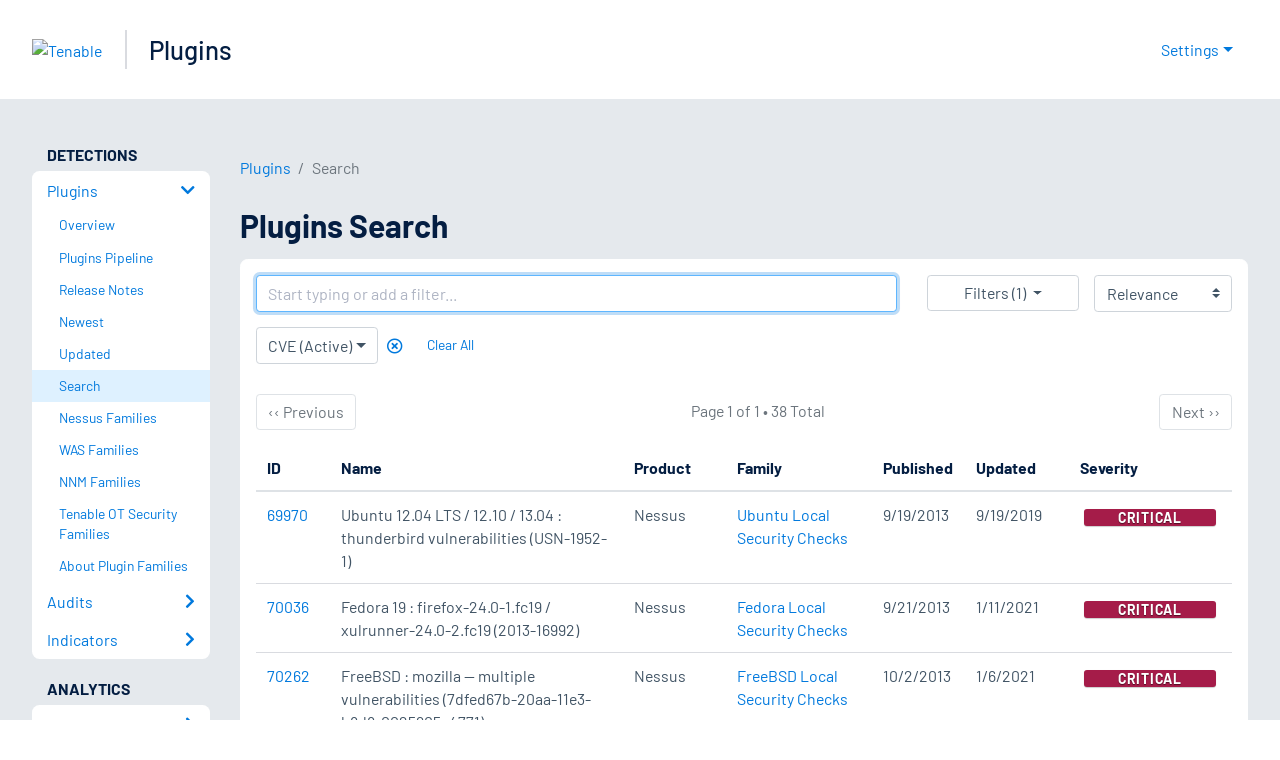

--- FILE ---
content_type: text/html; charset=utf-8
request_url: https://www.tenable.com/plugins/search?q=cves:(%22CVE-2013-1725%22)
body_size: 34667
content:
<!DOCTYPE html><html lang="en"><head><meta charSet="utf-8"/><title>Plugins Search<!-- --> | Tenable®</title><meta name="description" content="Search over 130,000 plugins covering local and remote flaws."/><meta property="og:title" content="Plugins Search"/><meta property="og:description" content="Search over 130,000 plugins covering local and remote flaws."/><meta name="twitter:title" content="Plugins Search"/><meta name="twitter:description" content="Search over 130,000 plugins covering local and remote flaws."/><meta http-equiv="X-UA-Compatible" content="IE=edge,chrome=1"/><meta name="viewport" content="width=device-width, initial-scale=1"/><link rel="apple-touch-icon" sizes="180x180" href="https://www.tenable.com/themes/custom/tenable/images-new/favicons/apple-touch-icon-180x180.png"/><link rel="manifest" href="https://www.tenable.com/themes/custom/tenable/images-new/favicons/manifest.json"/><link rel="icon" href="https://www.tenable.com/themes/custom/tenable/images-new/favicons/favicon.ico" sizes="any"/><link rel="icon" href="https://www.tenable.com/themes/custom/tenable/images-new/favicons/tenable-favicon.svg" type="image/svg+xml"/><meta name="msapplication-config" content="https://www.tenable.com/themes/custom/tenable/images-new/favicons/browserconfig.xml"/><meta name="theme-color" content="#ffffff"/><link rel="canonical" href="https://www.tenable.com/plugins/search"/><link rel="alternate" hrefLang="x-default" href="https://www.tenable.com/plugins/search?q=cves%3A(%22CVE-2013-1725%22)"/><link rel="alternate" hrefLang="en" href="https://www.tenable.com/plugins/search?q=cves%3A(%22CVE-2013-1725%22)"/><link rel="alternate" hrefLang="de" href="https://de.tenable.com/plugins/search?q=cves%3A(%22CVE-2013-1725%22)"/><link rel="alternate" hrefLang="es" href="https://es-la.tenable.com/plugins/search?q=cves%3A(%22CVE-2013-1725%22)"/><link rel="alternate" hrefLang="fr" href="https://fr.tenable.com/plugins/search?q=cves%3A(%22CVE-2013-1725%22)"/><link rel="alternate" hrefLang="ja" href="https://jp.tenable.com/plugins/search?q=cves%3A(%22CVE-2013-1725%22)"/><link rel="alternate" hrefLang="ko" href="https://kr.tenable.com/plugins/search?q=cves%3A(%22CVE-2013-1725%22)"/><link rel="alternate" hrefLang="zh-CN" href="https://www.tenablecloud.cn/plugins/search?q=cves%3A(%22CVE-2013-1725%22)"/><link rel="alternate" hrefLang="zh-TW" href="https://zh-tw.tenable.com/plugins/search?q=cves%3A(%22CVE-2013-1725%22)"/><meta name="robots" content="noindex, nofollow"/><meta name="next-head-count" content="26"/><script type="text/javascript">window.NREUM||(NREUM={});NREUM.info = {"agent":"","beacon":"bam.nr-data.net","errorBeacon":"bam.nr-data.net","licenseKey":"5febff3e0e","applicationID":"96358297","agentToken":null,"applicationTime":113.274207,"transactionName":"MVBabEEHChVXU0IIXggab11RIBYHW1VBDkMNYEpRHCgBHkJaRU52I2EXF0MKEQFfXkVOQgNUSltb","queueTime":0,"ttGuid":"fb9e36d42c07df97"}; (window.NREUM||(NREUM={})).init={ajax:{deny_list:["bam.nr-data.net"]},feature_flags:["soft_nav"]};(window.NREUM||(NREUM={})).loader_config={licenseKey:"5febff3e0e",applicationID:"96358297",browserID:"718381482"};;/*! For license information please see nr-loader-rum-1.308.0.min.js.LICENSE.txt */
(()=>{var e,t,r={163:(e,t,r)=>{"use strict";r.d(t,{j:()=>E});var n=r(384),i=r(1741);var a=r(2555);r(860).K7.genericEvents;const s="experimental.resources",o="register",c=e=>{if(!e||"string"!=typeof e)return!1;try{document.createDocumentFragment().querySelector(e)}catch{return!1}return!0};var d=r(2614),u=r(944),l=r(8122);const f="[data-nr-mask]",g=e=>(0,l.a)(e,(()=>{const e={feature_flags:[],experimental:{allow_registered_children:!1,resources:!1},mask_selector:"*",block_selector:"[data-nr-block]",mask_input_options:{color:!1,date:!1,"datetime-local":!1,email:!1,month:!1,number:!1,range:!1,search:!1,tel:!1,text:!1,time:!1,url:!1,week:!1,textarea:!1,select:!1,password:!0}};return{ajax:{deny_list:void 0,block_internal:!0,enabled:!0,autoStart:!0},api:{get allow_registered_children(){return e.feature_flags.includes(o)||e.experimental.allow_registered_children},set allow_registered_children(t){e.experimental.allow_registered_children=t},duplicate_registered_data:!1},browser_consent_mode:{enabled:!1},distributed_tracing:{enabled:void 0,exclude_newrelic_header:void 0,cors_use_newrelic_header:void 0,cors_use_tracecontext_headers:void 0,allowed_origins:void 0},get feature_flags(){return e.feature_flags},set feature_flags(t){e.feature_flags=t},generic_events:{enabled:!0,autoStart:!0},harvest:{interval:30},jserrors:{enabled:!0,autoStart:!0},logging:{enabled:!0,autoStart:!0},metrics:{enabled:!0,autoStart:!0},obfuscate:void 0,page_action:{enabled:!0},page_view_event:{enabled:!0,autoStart:!0},page_view_timing:{enabled:!0,autoStart:!0},performance:{capture_marks:!1,capture_measures:!1,capture_detail:!0,resources:{get enabled(){return e.feature_flags.includes(s)||e.experimental.resources},set enabled(t){e.experimental.resources=t},asset_types:[],first_party_domains:[],ignore_newrelic:!0}},privacy:{cookies_enabled:!0},proxy:{assets:void 0,beacon:void 0},session:{expiresMs:d.wk,inactiveMs:d.BB},session_replay:{autoStart:!0,enabled:!1,preload:!1,sampling_rate:10,error_sampling_rate:100,collect_fonts:!1,inline_images:!1,fix_stylesheets:!0,mask_all_inputs:!0,get mask_text_selector(){return e.mask_selector},set mask_text_selector(t){c(t)?e.mask_selector="".concat(t,",").concat(f):""===t||null===t?e.mask_selector=f:(0,u.R)(5,t)},get block_class(){return"nr-block"},get ignore_class(){return"nr-ignore"},get mask_text_class(){return"nr-mask"},get block_selector(){return e.block_selector},set block_selector(t){c(t)?e.block_selector+=",".concat(t):""!==t&&(0,u.R)(6,t)},get mask_input_options(){return e.mask_input_options},set mask_input_options(t){t&&"object"==typeof t?e.mask_input_options={...t,password:!0}:(0,u.R)(7,t)}},session_trace:{enabled:!0,autoStart:!0},soft_navigations:{enabled:!0,autoStart:!0},spa:{enabled:!0,autoStart:!0},ssl:void 0,user_actions:{enabled:!0,elementAttributes:["id","className","tagName","type"]}}})());var p=r(6154),m=r(9324);let h=0;const v={buildEnv:m.F3,distMethod:m.Xs,version:m.xv,originTime:p.WN},b={consented:!1},y={appMetadata:{},get consented(){return this.session?.state?.consent||b.consented},set consented(e){b.consented=e},customTransaction:void 0,denyList:void 0,disabled:!1,harvester:void 0,isolatedBacklog:!1,isRecording:!1,loaderType:void 0,maxBytes:3e4,obfuscator:void 0,onerror:void 0,ptid:void 0,releaseIds:{},session:void 0,timeKeeper:void 0,registeredEntities:[],jsAttributesMetadata:{bytes:0},get harvestCount(){return++h}},_=e=>{const t=(0,l.a)(e,y),r=Object.keys(v).reduce((e,t)=>(e[t]={value:v[t],writable:!1,configurable:!0,enumerable:!0},e),{});return Object.defineProperties(t,r)};var w=r(5701);const x=e=>{const t=e.startsWith("http");e+="/",r.p=t?e:"https://"+e};var R=r(7836),k=r(3241);const A={accountID:void 0,trustKey:void 0,agentID:void 0,licenseKey:void 0,applicationID:void 0,xpid:void 0},S=e=>(0,l.a)(e,A),T=new Set;function E(e,t={},r,s){let{init:o,info:c,loader_config:d,runtime:u={},exposed:l=!0}=t;if(!c){const e=(0,n.pV)();o=e.init,c=e.info,d=e.loader_config}e.init=g(o||{}),e.loader_config=S(d||{}),c.jsAttributes??={},p.bv&&(c.jsAttributes.isWorker=!0),e.info=(0,a.D)(c);const f=e.init,m=[c.beacon,c.errorBeacon];T.has(e.agentIdentifier)||(f.proxy.assets&&(x(f.proxy.assets),m.push(f.proxy.assets)),f.proxy.beacon&&m.push(f.proxy.beacon),e.beacons=[...m],function(e){const t=(0,n.pV)();Object.getOwnPropertyNames(i.W.prototype).forEach(r=>{const n=i.W.prototype[r];if("function"!=typeof n||"constructor"===n)return;let a=t[r];e[r]&&!1!==e.exposed&&"micro-agent"!==e.runtime?.loaderType&&(t[r]=(...t)=>{const n=e[r](...t);return a?a(...t):n})})}(e),(0,n.US)("activatedFeatures",w.B)),u.denyList=[...f.ajax.deny_list||[],...f.ajax.block_internal?m:[]],u.ptid=e.agentIdentifier,u.loaderType=r,e.runtime=_(u),T.has(e.agentIdentifier)||(e.ee=R.ee.get(e.agentIdentifier),e.exposed=l,(0,k.W)({agentIdentifier:e.agentIdentifier,drained:!!w.B?.[e.agentIdentifier],type:"lifecycle",name:"initialize",feature:void 0,data:e.config})),T.add(e.agentIdentifier)}},384:(e,t,r)=>{"use strict";r.d(t,{NT:()=>s,US:()=>u,Zm:()=>o,bQ:()=>d,dV:()=>c,pV:()=>l});var n=r(6154),i=r(1863),a=r(1910);const s={beacon:"bam.nr-data.net",errorBeacon:"bam.nr-data.net"};function o(){return n.gm.NREUM||(n.gm.NREUM={}),void 0===n.gm.newrelic&&(n.gm.newrelic=n.gm.NREUM),n.gm.NREUM}function c(){let e=o();return e.o||(e.o={ST:n.gm.setTimeout,SI:n.gm.setImmediate||n.gm.setInterval,CT:n.gm.clearTimeout,XHR:n.gm.XMLHttpRequest,REQ:n.gm.Request,EV:n.gm.Event,PR:n.gm.Promise,MO:n.gm.MutationObserver,FETCH:n.gm.fetch,WS:n.gm.WebSocket},(0,a.i)(...Object.values(e.o))),e}function d(e,t){let r=o();r.initializedAgents??={},t.initializedAt={ms:(0,i.t)(),date:new Date},r.initializedAgents[e]=t}function u(e,t){o()[e]=t}function l(){return function(){let e=o();const t=e.info||{};e.info={beacon:s.beacon,errorBeacon:s.errorBeacon,...t}}(),function(){let e=o();const t=e.init||{};e.init={...t}}(),c(),function(){let e=o();const t=e.loader_config||{};e.loader_config={...t}}(),o()}},782:(e,t,r)=>{"use strict";r.d(t,{T:()=>n});const n=r(860).K7.pageViewTiming},860:(e,t,r)=>{"use strict";r.d(t,{$J:()=>u,K7:()=>c,P3:()=>d,XX:()=>i,Yy:()=>o,df:()=>a,qY:()=>n,v4:()=>s});const n="events",i="jserrors",a="browser/blobs",s="rum",o="browser/logs",c={ajax:"ajax",genericEvents:"generic_events",jserrors:i,logging:"logging",metrics:"metrics",pageAction:"page_action",pageViewEvent:"page_view_event",pageViewTiming:"page_view_timing",sessionReplay:"session_replay",sessionTrace:"session_trace",softNav:"soft_navigations",spa:"spa"},d={[c.pageViewEvent]:1,[c.pageViewTiming]:2,[c.metrics]:3,[c.jserrors]:4,[c.spa]:5,[c.ajax]:6,[c.sessionTrace]:7,[c.softNav]:8,[c.sessionReplay]:9,[c.logging]:10,[c.genericEvents]:11},u={[c.pageViewEvent]:s,[c.pageViewTiming]:n,[c.ajax]:n,[c.spa]:n,[c.softNav]:n,[c.metrics]:i,[c.jserrors]:i,[c.sessionTrace]:a,[c.sessionReplay]:a,[c.logging]:o,[c.genericEvents]:"ins"}},944:(e,t,r)=>{"use strict";r.d(t,{R:()=>i});var n=r(3241);function i(e,t){"function"==typeof console.debug&&(console.debug("New Relic Warning: https://github.com/newrelic/newrelic-browser-agent/blob/main/docs/warning-codes.md#".concat(e),t),(0,n.W)({agentIdentifier:null,drained:null,type:"data",name:"warn",feature:"warn",data:{code:e,secondary:t}}))}},1687:(e,t,r)=>{"use strict";r.d(t,{Ak:()=>d,Ze:()=>f,x3:()=>u});var n=r(3241),i=r(7836),a=r(3606),s=r(860),o=r(2646);const c={};function d(e,t){const r={staged:!1,priority:s.P3[t]||0};l(e),c[e].get(t)||c[e].set(t,r)}function u(e,t){e&&c[e]&&(c[e].get(t)&&c[e].delete(t),p(e,t,!1),c[e].size&&g(e))}function l(e){if(!e)throw new Error("agentIdentifier required");c[e]||(c[e]=new Map)}function f(e="",t="feature",r=!1){if(l(e),!e||!c[e].get(t)||r)return p(e,t);c[e].get(t).staged=!0,g(e)}function g(e){const t=Array.from(c[e]);t.every(([e,t])=>t.staged)&&(t.sort((e,t)=>e[1].priority-t[1].priority),t.forEach(([t])=>{c[e].delete(t),p(e,t)}))}function p(e,t,r=!0){const s=e?i.ee.get(e):i.ee,c=a.i.handlers;if(!s.aborted&&s.backlog&&c){if((0,n.W)({agentIdentifier:e,type:"lifecycle",name:"drain",feature:t}),r){const e=s.backlog[t],r=c[t];if(r){for(let t=0;e&&t<e.length;++t)m(e[t],r);Object.entries(r).forEach(([e,t])=>{Object.values(t||{}).forEach(t=>{t[0]?.on&&t[0]?.context()instanceof o.y&&t[0].on(e,t[1])})})}}s.isolatedBacklog||delete c[t],s.backlog[t]=null,s.emit("drain-"+t,[])}}function m(e,t){var r=e[1];Object.values(t[r]||{}).forEach(t=>{var r=e[0];if(t[0]===r){var n=t[1],i=e[3],a=e[2];n.apply(i,a)}})}},1738:(e,t,r)=>{"use strict";r.d(t,{U:()=>g,Y:()=>f});var n=r(3241),i=r(9908),a=r(1863),s=r(944),o=r(5701),c=r(3969),d=r(8362),u=r(860),l=r(4261);function f(e,t,r,a){const f=a||r;!f||f[e]&&f[e]!==d.d.prototype[e]||(f[e]=function(){(0,i.p)(c.xV,["API/"+e+"/called"],void 0,u.K7.metrics,r.ee),(0,n.W)({agentIdentifier:r.agentIdentifier,drained:!!o.B?.[r.agentIdentifier],type:"data",name:"api",feature:l.Pl+e,data:{}});try{return t.apply(this,arguments)}catch(e){(0,s.R)(23,e)}})}function g(e,t,r,n,s){const o=e.info;null===r?delete o.jsAttributes[t]:o.jsAttributes[t]=r,(s||null===r)&&(0,i.p)(l.Pl+n,[(0,a.t)(),t,r],void 0,"session",e.ee)}},1741:(e,t,r)=>{"use strict";r.d(t,{W:()=>a});var n=r(944),i=r(4261);class a{#e(e,...t){if(this[e]!==a.prototype[e])return this[e](...t);(0,n.R)(35,e)}addPageAction(e,t){return this.#e(i.hG,e,t)}register(e){return this.#e(i.eY,e)}recordCustomEvent(e,t){return this.#e(i.fF,e,t)}setPageViewName(e,t){return this.#e(i.Fw,e,t)}setCustomAttribute(e,t,r){return this.#e(i.cD,e,t,r)}noticeError(e,t){return this.#e(i.o5,e,t)}setUserId(e,t=!1){return this.#e(i.Dl,e,t)}setApplicationVersion(e){return this.#e(i.nb,e)}setErrorHandler(e){return this.#e(i.bt,e)}addRelease(e,t){return this.#e(i.k6,e,t)}log(e,t){return this.#e(i.$9,e,t)}start(){return this.#e(i.d3)}finished(e){return this.#e(i.BL,e)}recordReplay(){return this.#e(i.CH)}pauseReplay(){return this.#e(i.Tb)}addToTrace(e){return this.#e(i.U2,e)}setCurrentRouteName(e){return this.#e(i.PA,e)}interaction(e){return this.#e(i.dT,e)}wrapLogger(e,t,r){return this.#e(i.Wb,e,t,r)}measure(e,t){return this.#e(i.V1,e,t)}consent(e){return this.#e(i.Pv,e)}}},1863:(e,t,r)=>{"use strict";function n(){return Math.floor(performance.now())}r.d(t,{t:()=>n})},1910:(e,t,r)=>{"use strict";r.d(t,{i:()=>a});var n=r(944);const i=new Map;function a(...e){return e.every(e=>{if(i.has(e))return i.get(e);const t="function"==typeof e?e.toString():"",r=t.includes("[native code]"),a=t.includes("nrWrapper");return r||a||(0,n.R)(64,e?.name||t),i.set(e,r),r})}},2555:(e,t,r)=>{"use strict";r.d(t,{D:()=>o,f:()=>s});var n=r(384),i=r(8122);const a={beacon:n.NT.beacon,errorBeacon:n.NT.errorBeacon,licenseKey:void 0,applicationID:void 0,sa:void 0,queueTime:void 0,applicationTime:void 0,ttGuid:void 0,user:void 0,account:void 0,product:void 0,extra:void 0,jsAttributes:{},userAttributes:void 0,atts:void 0,transactionName:void 0,tNamePlain:void 0};function s(e){try{return!!e.licenseKey&&!!e.errorBeacon&&!!e.applicationID}catch(e){return!1}}const o=e=>(0,i.a)(e,a)},2614:(e,t,r)=>{"use strict";r.d(t,{BB:()=>s,H3:()=>n,g:()=>d,iL:()=>c,tS:()=>o,uh:()=>i,wk:()=>a});const n="NRBA",i="SESSION",a=144e5,s=18e5,o={STARTED:"session-started",PAUSE:"session-pause",RESET:"session-reset",RESUME:"session-resume",UPDATE:"session-update"},c={SAME_TAB:"same-tab",CROSS_TAB:"cross-tab"},d={OFF:0,FULL:1,ERROR:2}},2646:(e,t,r)=>{"use strict";r.d(t,{y:()=>n});class n{constructor(e){this.contextId=e}}},2843:(e,t,r)=>{"use strict";r.d(t,{G:()=>a,u:()=>i});var n=r(3878);function i(e,t=!1,r,i){(0,n.DD)("visibilitychange",function(){if(t)return void("hidden"===document.visibilityState&&e());e(document.visibilityState)},r,i)}function a(e,t,r){(0,n.sp)("pagehide",e,t,r)}},3241:(e,t,r)=>{"use strict";r.d(t,{W:()=>a});var n=r(6154);const i="newrelic";function a(e={}){try{n.gm.dispatchEvent(new CustomEvent(i,{detail:e}))}catch(e){}}},3606:(e,t,r)=>{"use strict";r.d(t,{i:()=>a});var n=r(9908);a.on=s;var i=a.handlers={};function a(e,t,r,a){s(a||n.d,i,e,t,r)}function s(e,t,r,i,a){a||(a="feature"),e||(e=n.d);var s=t[a]=t[a]||{};(s[r]=s[r]||[]).push([e,i])}},3878:(e,t,r)=>{"use strict";function n(e,t){return{capture:e,passive:!1,signal:t}}function i(e,t,r=!1,i){window.addEventListener(e,t,n(r,i))}function a(e,t,r=!1,i){document.addEventListener(e,t,n(r,i))}r.d(t,{DD:()=>a,jT:()=>n,sp:()=>i})},3969:(e,t,r)=>{"use strict";r.d(t,{TZ:()=>n,XG:()=>o,rs:()=>i,xV:()=>s,z_:()=>a});const n=r(860).K7.metrics,i="sm",a="cm",s="storeSupportabilityMetrics",o="storeEventMetrics"},4234:(e,t,r)=>{"use strict";r.d(t,{W:()=>a});var n=r(7836),i=r(1687);class a{constructor(e,t){this.agentIdentifier=e,this.ee=n.ee.get(e),this.featureName=t,this.blocked=!1}deregisterDrain(){(0,i.x3)(this.agentIdentifier,this.featureName)}}},4261:(e,t,r)=>{"use strict";r.d(t,{$9:()=>d,BL:()=>o,CH:()=>g,Dl:()=>_,Fw:()=>y,PA:()=>h,Pl:()=>n,Pv:()=>k,Tb:()=>l,U2:()=>a,V1:()=>R,Wb:()=>x,bt:()=>b,cD:()=>v,d3:()=>w,dT:()=>c,eY:()=>p,fF:()=>f,hG:()=>i,k6:()=>s,nb:()=>m,o5:()=>u});const n="api-",i="addPageAction",a="addToTrace",s="addRelease",o="finished",c="interaction",d="log",u="noticeError",l="pauseReplay",f="recordCustomEvent",g="recordReplay",p="register",m="setApplicationVersion",h="setCurrentRouteName",v="setCustomAttribute",b="setErrorHandler",y="setPageViewName",_="setUserId",w="start",x="wrapLogger",R="measure",k="consent"},5289:(e,t,r)=>{"use strict";r.d(t,{GG:()=>s,Qr:()=>c,sB:()=>o});var n=r(3878),i=r(6389);function a(){return"undefined"==typeof document||"complete"===document.readyState}function s(e,t){if(a())return e();const r=(0,i.J)(e),s=setInterval(()=>{a()&&(clearInterval(s),r())},500);(0,n.sp)("load",r,t)}function o(e){if(a())return e();(0,n.DD)("DOMContentLoaded",e)}function c(e){if(a())return e();(0,n.sp)("popstate",e)}},5607:(e,t,r)=>{"use strict";r.d(t,{W:()=>n});const n=(0,r(9566).bz)()},5701:(e,t,r)=>{"use strict";r.d(t,{B:()=>a,t:()=>s});var n=r(3241);const i=new Set,a={};function s(e,t){const r=t.agentIdentifier;a[r]??={},e&&"object"==typeof e&&(i.has(r)||(t.ee.emit("rumresp",[e]),a[r]=e,i.add(r),(0,n.W)({agentIdentifier:r,loaded:!0,drained:!0,type:"lifecycle",name:"load",feature:void 0,data:e})))}},6154:(e,t,r)=>{"use strict";r.d(t,{OF:()=>c,RI:()=>i,WN:()=>u,bv:()=>a,eN:()=>l,gm:()=>s,mw:()=>o,sb:()=>d});var n=r(1863);const i="undefined"!=typeof window&&!!window.document,a="undefined"!=typeof WorkerGlobalScope&&("undefined"!=typeof self&&self instanceof WorkerGlobalScope&&self.navigator instanceof WorkerNavigator||"undefined"!=typeof globalThis&&globalThis instanceof WorkerGlobalScope&&globalThis.navigator instanceof WorkerNavigator),s=i?window:"undefined"!=typeof WorkerGlobalScope&&("undefined"!=typeof self&&self instanceof WorkerGlobalScope&&self||"undefined"!=typeof globalThis&&globalThis instanceof WorkerGlobalScope&&globalThis),o=Boolean("hidden"===s?.document?.visibilityState),c=/iPad|iPhone|iPod/.test(s.navigator?.userAgent),d=c&&"undefined"==typeof SharedWorker,u=((()=>{const e=s.navigator?.userAgent?.match(/Firefox[/\s](\d+\.\d+)/);Array.isArray(e)&&e.length>=2&&e[1]})(),Date.now()-(0,n.t)()),l=()=>"undefined"!=typeof PerformanceNavigationTiming&&s?.performance?.getEntriesByType("navigation")?.[0]?.responseStart},6389:(e,t,r)=>{"use strict";function n(e,t=500,r={}){const n=r?.leading||!1;let i;return(...r)=>{n&&void 0===i&&(e.apply(this,r),i=setTimeout(()=>{i=clearTimeout(i)},t)),n||(clearTimeout(i),i=setTimeout(()=>{e.apply(this,r)},t))}}function i(e){let t=!1;return(...r)=>{t||(t=!0,e.apply(this,r))}}r.d(t,{J:()=>i,s:()=>n})},6630:(e,t,r)=>{"use strict";r.d(t,{T:()=>n});const n=r(860).K7.pageViewEvent},7699:(e,t,r)=>{"use strict";r.d(t,{It:()=>a,KC:()=>o,No:()=>i,qh:()=>s});var n=r(860);const i=16e3,a=1e6,s="SESSION_ERROR",o={[n.K7.logging]:!0,[n.K7.genericEvents]:!1,[n.K7.jserrors]:!1,[n.K7.ajax]:!1}},7836:(e,t,r)=>{"use strict";r.d(t,{P:()=>o,ee:()=>c});var n=r(384),i=r(8990),a=r(2646),s=r(5607);const o="nr@context:".concat(s.W),c=function e(t,r){var n={},s={},u={},l=!1;try{l=16===r.length&&d.initializedAgents?.[r]?.runtime.isolatedBacklog}catch(e){}var f={on:p,addEventListener:p,removeEventListener:function(e,t){var r=n[e];if(!r)return;for(var i=0;i<r.length;i++)r[i]===t&&r.splice(i,1)},emit:function(e,r,n,i,a){!1!==a&&(a=!0);if(c.aborted&&!i)return;t&&a&&t.emit(e,r,n);var o=g(n);m(e).forEach(e=>{e.apply(o,r)});var d=v()[s[e]];d&&d.push([f,e,r,o]);return o},get:h,listeners:m,context:g,buffer:function(e,t){const r=v();if(t=t||"feature",f.aborted)return;Object.entries(e||{}).forEach(([e,n])=>{s[n]=t,t in r||(r[t]=[])})},abort:function(){f._aborted=!0,Object.keys(f.backlog).forEach(e=>{delete f.backlog[e]})},isBuffering:function(e){return!!v()[s[e]]},debugId:r,backlog:l?{}:t&&"object"==typeof t.backlog?t.backlog:{},isolatedBacklog:l};return Object.defineProperty(f,"aborted",{get:()=>{let e=f._aborted||!1;return e||(t&&(e=t.aborted),e)}}),f;function g(e){return e&&e instanceof a.y?e:e?(0,i.I)(e,o,()=>new a.y(o)):new a.y(o)}function p(e,t){n[e]=m(e).concat(t)}function m(e){return n[e]||[]}function h(t){return u[t]=u[t]||e(f,t)}function v(){return f.backlog}}(void 0,"globalEE"),d=(0,n.Zm)();d.ee||(d.ee=c)},8122:(e,t,r)=>{"use strict";r.d(t,{a:()=>i});var n=r(944);function i(e,t){try{if(!e||"object"!=typeof e)return(0,n.R)(3);if(!t||"object"!=typeof t)return(0,n.R)(4);const r=Object.create(Object.getPrototypeOf(t),Object.getOwnPropertyDescriptors(t)),a=0===Object.keys(r).length?e:r;for(let s in a)if(void 0!==e[s])try{if(null===e[s]){r[s]=null;continue}Array.isArray(e[s])&&Array.isArray(t[s])?r[s]=Array.from(new Set([...e[s],...t[s]])):"object"==typeof e[s]&&"object"==typeof t[s]?r[s]=i(e[s],t[s]):r[s]=e[s]}catch(e){r[s]||(0,n.R)(1,e)}return r}catch(e){(0,n.R)(2,e)}}},8362:(e,t,r)=>{"use strict";r.d(t,{d:()=>a});var n=r(9566),i=r(1741);class a extends i.W{agentIdentifier=(0,n.LA)(16)}},8374:(e,t,r)=>{r.nc=(()=>{try{return document?.currentScript?.nonce}catch(e){}return""})()},8990:(e,t,r)=>{"use strict";r.d(t,{I:()=>i});var n=Object.prototype.hasOwnProperty;function i(e,t,r){if(n.call(e,t))return e[t];var i=r();if(Object.defineProperty&&Object.keys)try{return Object.defineProperty(e,t,{value:i,writable:!0,enumerable:!1}),i}catch(e){}return e[t]=i,i}},9324:(e,t,r)=>{"use strict";r.d(t,{F3:()=>i,Xs:()=>a,xv:()=>n});const n="1.308.0",i="PROD",a="CDN"},9566:(e,t,r)=>{"use strict";r.d(t,{LA:()=>o,bz:()=>s});var n=r(6154);const i="xxxxxxxx-xxxx-4xxx-yxxx-xxxxxxxxxxxx";function a(e,t){return e?15&e[t]:16*Math.random()|0}function s(){const e=n.gm?.crypto||n.gm?.msCrypto;let t,r=0;return e&&e.getRandomValues&&(t=e.getRandomValues(new Uint8Array(30))),i.split("").map(e=>"x"===e?a(t,r++).toString(16):"y"===e?(3&a()|8).toString(16):e).join("")}function o(e){const t=n.gm?.crypto||n.gm?.msCrypto;let r,i=0;t&&t.getRandomValues&&(r=t.getRandomValues(new Uint8Array(e)));const s=[];for(var o=0;o<e;o++)s.push(a(r,i++).toString(16));return s.join("")}},9908:(e,t,r)=>{"use strict";r.d(t,{d:()=>n,p:()=>i});var n=r(7836).ee.get("handle");function i(e,t,r,i,a){a?(a.buffer([e],i),a.emit(e,t,r)):(n.buffer([e],i),n.emit(e,t,r))}}},n={};function i(e){var t=n[e];if(void 0!==t)return t.exports;var a=n[e]={exports:{}};return r[e](a,a.exports,i),a.exports}i.m=r,i.d=(e,t)=>{for(var r in t)i.o(t,r)&&!i.o(e,r)&&Object.defineProperty(e,r,{enumerable:!0,get:t[r]})},i.f={},i.e=e=>Promise.all(Object.keys(i.f).reduce((t,r)=>(i.f[r](e,t),t),[])),i.u=e=>"nr-rum-1.308.0.min.js",i.o=(e,t)=>Object.prototype.hasOwnProperty.call(e,t),e={},t="NRBA-1.308.0.PROD:",i.l=(r,n,a,s)=>{if(e[r])e[r].push(n);else{var o,c;if(void 0!==a)for(var d=document.getElementsByTagName("script"),u=0;u<d.length;u++){var l=d[u];if(l.getAttribute("src")==r||l.getAttribute("data-webpack")==t+a){o=l;break}}if(!o){c=!0;var f={296:"sha512-+MIMDsOcckGXa1EdWHqFNv7P+JUkd5kQwCBr3KE6uCvnsBNUrdSt4a/3/L4j4TxtnaMNjHpza2/erNQbpacJQA=="};(o=document.createElement("script")).charset="utf-8",i.nc&&o.setAttribute("nonce",i.nc),o.setAttribute("data-webpack",t+a),o.src=r,0!==o.src.indexOf(window.location.origin+"/")&&(o.crossOrigin="anonymous"),f[s]&&(o.integrity=f[s])}e[r]=[n];var g=(t,n)=>{o.onerror=o.onload=null,clearTimeout(p);var i=e[r];if(delete e[r],o.parentNode&&o.parentNode.removeChild(o),i&&i.forEach(e=>e(n)),t)return t(n)},p=setTimeout(g.bind(null,void 0,{type:"timeout",target:o}),12e4);o.onerror=g.bind(null,o.onerror),o.onload=g.bind(null,o.onload),c&&document.head.appendChild(o)}},i.r=e=>{"undefined"!=typeof Symbol&&Symbol.toStringTag&&Object.defineProperty(e,Symbol.toStringTag,{value:"Module"}),Object.defineProperty(e,"__esModule",{value:!0})},i.p="https://js-agent.newrelic.com/",(()=>{var e={374:0,840:0};i.f.j=(t,r)=>{var n=i.o(e,t)?e[t]:void 0;if(0!==n)if(n)r.push(n[2]);else{var a=new Promise((r,i)=>n=e[t]=[r,i]);r.push(n[2]=a);var s=i.p+i.u(t),o=new Error;i.l(s,r=>{if(i.o(e,t)&&(0!==(n=e[t])&&(e[t]=void 0),n)){var a=r&&("load"===r.type?"missing":r.type),s=r&&r.target&&r.target.src;o.message="Loading chunk "+t+" failed: ("+a+": "+s+")",o.name="ChunkLoadError",o.type=a,o.request=s,n[1](o)}},"chunk-"+t,t)}};var t=(t,r)=>{var n,a,[s,o,c]=r,d=0;if(s.some(t=>0!==e[t])){for(n in o)i.o(o,n)&&(i.m[n]=o[n]);if(c)c(i)}for(t&&t(r);d<s.length;d++)a=s[d],i.o(e,a)&&e[a]&&e[a][0](),e[a]=0},r=self["webpackChunk:NRBA-1.308.0.PROD"]=self["webpackChunk:NRBA-1.308.0.PROD"]||[];r.forEach(t.bind(null,0)),r.push=t.bind(null,r.push.bind(r))})(),(()=>{"use strict";i(8374);var e=i(8362),t=i(860);const r=Object.values(t.K7);var n=i(163);var a=i(9908),s=i(1863),o=i(4261),c=i(1738);var d=i(1687),u=i(4234),l=i(5289),f=i(6154),g=i(944),p=i(384);const m=e=>f.RI&&!0===e?.privacy.cookies_enabled;function h(e){return!!(0,p.dV)().o.MO&&m(e)&&!0===e?.session_trace.enabled}var v=i(6389),b=i(7699);class y extends u.W{constructor(e,t){super(e.agentIdentifier,t),this.agentRef=e,this.abortHandler=void 0,this.featAggregate=void 0,this.loadedSuccessfully=void 0,this.onAggregateImported=new Promise(e=>{this.loadedSuccessfully=e}),this.deferred=Promise.resolve(),!1===e.init[this.featureName].autoStart?this.deferred=new Promise((t,r)=>{this.ee.on("manual-start-all",(0,v.J)(()=>{(0,d.Ak)(e.agentIdentifier,this.featureName),t()}))}):(0,d.Ak)(e.agentIdentifier,t)}importAggregator(e,t,r={}){if(this.featAggregate)return;const n=async()=>{let n;await this.deferred;try{if(m(e.init)){const{setupAgentSession:t}=await i.e(296).then(i.bind(i,3305));n=t(e)}}catch(e){(0,g.R)(20,e),this.ee.emit("internal-error",[e]),(0,a.p)(b.qh,[e],void 0,this.featureName,this.ee)}try{if(!this.#t(this.featureName,n,e.init))return(0,d.Ze)(this.agentIdentifier,this.featureName),void this.loadedSuccessfully(!1);const{Aggregate:i}=await t();this.featAggregate=new i(e,r),e.runtime.harvester.initializedAggregates.push(this.featAggregate),this.loadedSuccessfully(!0)}catch(e){(0,g.R)(34,e),this.abortHandler?.(),(0,d.Ze)(this.agentIdentifier,this.featureName,!0),this.loadedSuccessfully(!1),this.ee&&this.ee.abort()}};f.RI?(0,l.GG)(()=>n(),!0):n()}#t(e,r,n){if(this.blocked)return!1;switch(e){case t.K7.sessionReplay:return h(n)&&!!r;case t.K7.sessionTrace:return!!r;default:return!0}}}var _=i(6630),w=i(2614),x=i(3241);class R extends y{static featureName=_.T;constructor(e){var t;super(e,_.T),this.setupInspectionEvents(e.agentIdentifier),t=e,(0,c.Y)(o.Fw,function(e,r){"string"==typeof e&&("/"!==e.charAt(0)&&(e="/"+e),t.runtime.customTransaction=(r||"http://custom.transaction")+e,(0,a.p)(o.Pl+o.Fw,[(0,s.t)()],void 0,void 0,t.ee))},t),this.importAggregator(e,()=>i.e(296).then(i.bind(i,3943)))}setupInspectionEvents(e){const t=(t,r)=>{t&&(0,x.W)({agentIdentifier:e,timeStamp:t.timeStamp,loaded:"complete"===t.target.readyState,type:"window",name:r,data:t.target.location+""})};(0,l.sB)(e=>{t(e,"DOMContentLoaded")}),(0,l.GG)(e=>{t(e,"load")}),(0,l.Qr)(e=>{t(e,"navigate")}),this.ee.on(w.tS.UPDATE,(t,r)=>{(0,x.W)({agentIdentifier:e,type:"lifecycle",name:"session",data:r})})}}class k extends e.d{constructor(e){var t;(super(),f.gm)?(this.features={},(0,p.bQ)(this.agentIdentifier,this),this.desiredFeatures=new Set(e.features||[]),this.desiredFeatures.add(R),(0,n.j)(this,e,e.loaderType||"agent"),t=this,(0,c.Y)(o.cD,function(e,r,n=!1){if("string"==typeof e){if(["string","number","boolean"].includes(typeof r)||null===r)return(0,c.U)(t,e,r,o.cD,n);(0,g.R)(40,typeof r)}else(0,g.R)(39,typeof e)},t),function(e){(0,c.Y)(o.Dl,function(t,r=!1){if("string"!=typeof t&&null!==t)return void(0,g.R)(41,typeof t);const n=e.info.jsAttributes["enduser.id"];r&&null!=n&&n!==t?(0,a.p)(o.Pl+"setUserIdAndResetSession",[t],void 0,"session",e.ee):(0,c.U)(e,"enduser.id",t,o.Dl,!0)},e)}(this),function(e){(0,c.Y)(o.nb,function(t){if("string"==typeof t||null===t)return(0,c.U)(e,"application.version",t,o.nb,!1);(0,g.R)(42,typeof t)},e)}(this),function(e){(0,c.Y)(o.d3,function(){e.ee.emit("manual-start-all")},e)}(this),function(e){(0,c.Y)(o.Pv,function(t=!0){if("boolean"==typeof t){if((0,a.p)(o.Pl+o.Pv,[t],void 0,"session",e.ee),e.runtime.consented=t,t){const t=e.features.page_view_event;t.onAggregateImported.then(e=>{const r=t.featAggregate;e&&!r.sentRum&&r.sendRum()})}}else(0,g.R)(65,typeof t)},e)}(this),this.run()):(0,g.R)(21)}get config(){return{info:this.info,init:this.init,loader_config:this.loader_config,runtime:this.runtime}}get api(){return this}run(){try{const e=function(e){const t={};return r.forEach(r=>{t[r]=!!e[r]?.enabled}),t}(this.init),n=[...this.desiredFeatures];n.sort((e,r)=>t.P3[e.featureName]-t.P3[r.featureName]),n.forEach(r=>{if(!e[r.featureName]&&r.featureName!==t.K7.pageViewEvent)return;if(r.featureName===t.K7.spa)return void(0,g.R)(67);const n=function(e){switch(e){case t.K7.ajax:return[t.K7.jserrors];case t.K7.sessionTrace:return[t.K7.ajax,t.K7.pageViewEvent];case t.K7.sessionReplay:return[t.K7.sessionTrace];case t.K7.pageViewTiming:return[t.K7.pageViewEvent];default:return[]}}(r.featureName).filter(e=>!(e in this.features));n.length>0&&(0,g.R)(36,{targetFeature:r.featureName,missingDependencies:n}),this.features[r.featureName]=new r(this)})}catch(e){(0,g.R)(22,e);for(const e in this.features)this.features[e].abortHandler?.();const t=(0,p.Zm)();delete t.initializedAgents[this.agentIdentifier]?.features,delete this.sharedAggregator;return t.ee.get(this.agentIdentifier).abort(),!1}}}var A=i(2843),S=i(782);class T extends y{static featureName=S.T;constructor(e){super(e,S.T),f.RI&&((0,A.u)(()=>(0,a.p)("docHidden",[(0,s.t)()],void 0,S.T,this.ee),!0),(0,A.G)(()=>(0,a.p)("winPagehide",[(0,s.t)()],void 0,S.T,this.ee)),this.importAggregator(e,()=>i.e(296).then(i.bind(i,2117))))}}var E=i(3969);class I extends y{static featureName=E.TZ;constructor(e){super(e,E.TZ),f.RI&&document.addEventListener("securitypolicyviolation",e=>{(0,a.p)(E.xV,["Generic/CSPViolation/Detected"],void 0,this.featureName,this.ee)}),this.importAggregator(e,()=>i.e(296).then(i.bind(i,9623)))}}new k({features:[R,T,I],loaderType:"lite"})})()})();</script><link data-next-font="size-adjust" rel="preconnect" href="/" crossorigin="anonymous"/><link nonce="nonce-ZmU4OTIyYWItMzAyOS00ZGNjLWEwNWQtNmY2M2IzNmQ5OWQx" rel="preload" href="/_next/static/css/f64f458b52d7603e.css" as="style"/><link nonce="nonce-ZmU4OTIyYWItMzAyOS00ZGNjLWEwNWQtNmY2M2IzNmQ5OWQx" rel="stylesheet" href="/_next/static/css/f64f458b52d7603e.css" data-n-g=""/><noscript data-n-css="nonce-ZmU4OTIyYWItMzAyOS00ZGNjLWEwNWQtNmY2M2IzNmQ5OWQx"></noscript><script defer="" nonce="nonce-ZmU4OTIyYWItMzAyOS00ZGNjLWEwNWQtNmY2M2IzNmQ5OWQx" nomodule="" src="/_next/static/chunks/polyfills-42372ed130431b0a.js"></script><script src="/_next/static/chunks/webpack-a707e99c69361791.js" nonce="nonce-ZmU4OTIyYWItMzAyOS00ZGNjLWEwNWQtNmY2M2IzNmQ5OWQx" defer=""></script><script src="/_next/static/chunks/framework-945b357d4a851f4b.js" nonce="nonce-ZmU4OTIyYWItMzAyOS00ZGNjLWEwNWQtNmY2M2IzNmQ5OWQx" defer=""></script><script src="/_next/static/chunks/main-edb6c6ae4d2c9a4e.js" nonce="nonce-ZmU4OTIyYWItMzAyOS00ZGNjLWEwNWQtNmY2M2IzNmQ5OWQx" defer=""></script><script src="/_next/static/chunks/pages/_app-b8b34cd9ced1753a.js" nonce="nonce-ZmU4OTIyYWItMzAyOS00ZGNjLWEwNWQtNmY2M2IzNmQ5OWQx" defer=""></script><script src="/_next/static/chunks/616-d8e2371f36ff289e.js" nonce="nonce-ZmU4OTIyYWItMzAyOS00ZGNjLWEwNWQtNmY2M2IzNmQ5OWQx" defer=""></script><script src="/_next/static/chunks/4428-1a8fb0248a5a173b.js" nonce="nonce-ZmU4OTIyYWItMzAyOS00ZGNjLWEwNWQtNmY2M2IzNmQ5OWQx" defer=""></script><script src="/_next/static/chunks/4482-2a180c9535e070b2.js" nonce="nonce-ZmU4OTIyYWItMzAyOS00ZGNjLWEwNWQtNmY2M2IzNmQ5OWQx" defer=""></script><script src="/_next/static/chunks/pages/plugins/search-11747e602670cbab.js" nonce="nonce-ZmU4OTIyYWItMzAyOS00ZGNjLWEwNWQtNmY2M2IzNmQ5OWQx" defer=""></script><script src="/_next/static/KCCy9d7WbZgRxg7b7OXKL/_buildManifest.js" nonce="nonce-ZmU4OTIyYWItMzAyOS00ZGNjLWEwNWQtNmY2M2IzNmQ5OWQx" defer=""></script><script src="/_next/static/KCCy9d7WbZgRxg7b7OXKL/_ssgManifest.js" nonce="nonce-ZmU4OTIyYWItMzAyOS00ZGNjLWEwNWQtNmY2M2IzNmQ5OWQx" defer=""></script></head><body data-base-url="https://www.tenable.com" data-ga4-tracking-id=""><div id="__next"><div class="app__wrapper"><header class="banner"><div class="nav-wrapper"><ul class="list-inline nav-brand"><li class="list-inline-item"><a href="https://www.tenable.com"><img class="logo" src="https://www.tenable.com/themes/custom/tenable/img/logo.png" alt="Tenable"/></a></li><li class="list-inline-item"><a class="app-name" href="https://www.tenable.com/plugins">Plugins</a></li></ul><ul class="nav-dropdown nav"><li class="d-none d-md-block dropdown nav-item"><a aria-haspopup="true" href="#" class="dropdown-toggle nav-link" aria-expanded="false">Settings</a><div tabindex="-1" role="menu" aria-hidden="true" class="dropdown-menu dropdown-menu-right"><h6 tabindex="-1" class="dropdown-header">Links</h6><a href="https://cloud.tenable.com" role="menuitem" class="dropdown-item">Tenable Cloud<!-- --> <i class="fas fa-external-link-alt external-link"></i></a><a href="https://community.tenable.com/login" role="menuitem" class="dropdown-item">Tenable Community &amp; Support<!-- --> <i class="fas fa-external-link-alt external-link"></i></a><a href="https://university.tenable.com/lms/index.php?r=site/sso&amp;sso_type=saml" role="menuitem" class="dropdown-item">Tenable University<!-- --> <i class="fas fa-external-link-alt external-link"></i></a><div tabindex="-1" class="dropdown-divider"></div><span tabindex="-1" class="dropdown-item-text"><div class="d-flex justify-content-between toggle-btn-group flex-column"><div class="label mb-2">Severity<!-- --> <i class="fas fa-info-circle" id="preferredSeverity"></i></div><div role="group" class="btn-group-sm btn-group"><button type="button" class="toggle-btn btn btn-outline-primary">VPR</button><button type="button" class="toggle-btn btn btn-outline-primary">CVSS v2</button><button type="button" class="toggle-btn btn btn-outline-primary">CVSS v3</button><button type="button" class="toggle-btn btn btn-outline-primary active">CVSS v4</button></div></div></span><div tabindex="-1" class="dropdown-divider"></div><span tabindex="-1" class="dropdown-item-text"><div class="d-flex justify-content-between toggle-btn-group flex-row"><div class="label">Theme</div><div role="group" class="ml-3 btn-group-sm btn-group"><button type="button" class="toggle-btn btn btn-outline-primary active">Light</button><button type="button" class="toggle-btn btn btn-outline-primary">Dark</button><button type="button" class="toggle-btn btn btn-outline-primary">Auto</button></div></div></span><div tabindex="-1" class="dropdown-divider"></div><button type="button" tabindex="0" role="menuitem" class="dropdown-item-link dropdown-item">Help</button></div></li></ul><div class="d-block d-md-none"><button type="button" aria-label="Toggle Overlay" class="btn btn-link nav-toggle"><i class="fas fa-bars fa-2x"></i></button></div></div></header><div class="mobile-nav closed"><ul class="flex-column nav"><li class="mobile-header nav-item"><a href="https://www.tenable.com" class="float-left nav-link"><img class="logo" src="https://www.tenable.com/themes/custom/tenable/img/logo-teal.png" alt="Tenable"/></a><a class="float-right mr-2 nav-link"><i class="fas fa-times fa-lg"></i></a></li><li class="nav-item"><a class="nav-link">Plugins<i class="float-right mt-1 fas fa-chevron-right"></i></a></li><div class="collapse"><div class="mobile-collapse"><li class="nav-item"><a class="nav-link " href="https://www.tenable.com/plugins">Overview</a></li><li class="nav-item"><a class="nav-link " href="https://www.tenable.com/plugins/pipeline">Plugins Pipeline</a></li><li class="nav-item"><a class="nav-link " href="https://www.tenable.com/plugins/newest">Newest</a></li><li class="nav-item"><a class="nav-link " href="https://www.tenable.com/plugins/updated">Updated</a></li><li class="nav-item"><a class="nav-link " href="https://www.tenable.com/plugins/search">Search</a></li><li class="nav-item"><a class="nav-link " href="https://www.tenable.com/plugins/nessus/families?type=nessus">Nessus Families</a></li><li class="nav-item"><a class="nav-link " href="https://www.tenable.com/plugins/was/families?type=was">WAS Families</a></li><li class="nav-item"><a class="nav-link " href="https://www.tenable.com/plugins/nnm/families?type=nnm">NNM Families</a></li><li class="no-capitalize nav-item"><a class="nav-link " href="https://www.tenable.com/plugins/ot/families?type=ot">Tenable OT Security Families</a></li><li class="nav-item"><a class="nav-link " href="https://www.tenable.com/plugins/families/about">About Plugin Families</a></li><li class="nav-item"><a class="nav-link " href="https://www.tenable.com/plugins/release-notes">Release Notes</a></li></div></div><li class="nav-item"><a class="nav-link">Audits<i class="float-right mt-1 fas fa-chevron-right"></i></a></li><div class="collapse"><div class="mobile-collapse"><li class="nav-item"><a class="nav-link " href="https://www.tenable.com/audits">Overview</a></li><li class="nav-item"><a class="nav-link " href="https://www.tenable.com/audits/newest">Newest</a></li><li class="nav-item"><a class="nav-link " href="https://www.tenable.com/audits/updated">Updated</a></li><li class="nav-item"><a class="nav-link " href="https://www.tenable.com/audits/search">Search Audit Files</a></li><li class="nav-item"><a class="nav-link " href="https://www.tenable.com/audits/items/search">Search Items</a></li><li class="nav-item"><a class="nav-link " href="https://www.tenable.com/audits/references">References</a></li><li class="nav-item"><a class="nav-link " href="https://www.tenable.com/audits/authorities">Authorities</a></li><li class="nav-item"><a class="nav-link " href="https://www.tenable.com/audits/documentation">Documentation</a></li><li class="nav-item"><a class="nav-link " href="https://www.tenable.com/downloads/download-all-compliance-audit-files">Download All Audit Files</a></li></div></div><li class="nav-item"><a class="nav-link">Indicators<i class="float-right mt-1 fas fa-chevron-right"></i></a></li><div class="collapse"><div class="mobile-collapse"><li class="nav-item"><a class="nav-link " href="https://www.tenable.com/indicators">Overview</a></li><li class="nav-item"><a class="nav-link " href="https://www.tenable.com/indicators/search">Search</a></li><li class="nav-item"><a class="nav-link " href="https://www.tenable.com/indicators/ioa">Indicators of Attack</a></li><li class="nav-item"><a class="nav-link " href="https://www.tenable.com/indicators/ioe">Indicators of Exposure</a></li><li class="nav-item"><a class="nav-link " href="https://www.tenable.com/indicators/release-notes">Release Notes</a></li></div></div><li class="nav-item"><a class="nav-link">CVEs<i class="float-right mt-1 fas fa-chevron-right"></i></a></li><div class="collapse"><div class="mobile-collapse"><li class="nav-item"><a class="nav-link " href="https://www.tenable.com/cve">Overview</a></li><li class="nav-item"><a class="nav-link " href="https://www.tenable.com/cve/newest">Newest</a></li><li class="nav-item"><a class="nav-link " href="https://www.tenable.com/cve/updated">Updated</a></li><li class="nav-item"><a class="nav-link " href="https://www.tenable.com/cve/search">Search</a></li></div></div><li class="nav-item"><a class="nav-link">Attack Path Techniques<i class="float-right mt-1 fas fa-chevron-right"></i></a></li><div class="collapse"><div class="mobile-collapse"><li class="nav-item"><a class="nav-link " href="https://www.tenable.com/attack-path-techniques">Overview</a></li><li class="nav-item"><a class="nav-link " href="https://www.tenable.com/attack-path-techniques/search">Search</a></li></div></div><ul id="links-nav" class="flex-column mt-5 nav"><li class="nav-item"><a class="nav-link">Links<i class="float-right mt-1 fas fa-chevron-right"></i></a></li><div class="collapse"><div class="mobile-collapse"><li class="nav-item"><a href="https://cloud.tenable.com" class="nav-link">Tenable Cloud</a></li><li class="nav-item"><a href="https://community.tenable.com/login" class="nav-link">Tenable Community &amp; Support</a></li><li class="nav-item"><a href="https://university.tenable.com/lms/index.php?r=site/sso&amp;sso_type=saml" class="nav-link">Tenable University</a></li></div></div><li class="nav-item"><a class="nav-link">Settings<i class="float-right mt-1 fas fa-chevron-right"></i></a></li><div class="collapse"><div class="mobile-collapse py-3"><li class="nav-item"><div class="d-flex justify-content-between toggle-btn-group flex-column"><div class="label mb-2">Severity</div><div role="group" class="btn-group-sm btn-group"><button type="button" class="toggle-btn btn btn-outline-primary">VPR</button><button type="button" class="toggle-btn btn btn-outline-primary">CVSS v2</button><button type="button" class="toggle-btn btn btn-outline-primary">CVSS v3</button><button type="button" class="toggle-btn btn btn-outline-primary active">CVSS v4</button></div></div></li><li class="nav-item"><div class="d-flex justify-content-between toggle-btn-group flex-row"><div class="label">Theme</div><div role="group" class="ml-3 btn-group-sm btn-group"><button type="button" class="toggle-btn btn btn-outline-primary active">Light</button><button type="button" class="toggle-btn btn btn-outline-primary">Dark</button><button type="button" class="toggle-btn btn btn-outline-primary">Auto</button></div></div></li></div></div></ul></ul></div><div class="app__container"><div class="app__content"><div class="row"><div class="col-3 col-xl-2 d-none d-md-block"><h6 class="side-nav-heading">Detections</h6><ul class="side-nav bg-white sticky-top nav flex-column"><li class="nav-item"><a type="button" class="nav-link">Plugins<i class="float-right mt-1 fas fa-chevron-down"></i></a></li><div class="side-nav-collapse collapse show"><li class="false nav-item"><a href="/plugins" class="nav-link"><span>Overview</span></a></li><li class="false nav-item"><a href="/plugins/pipeline" class="nav-link"><span>Plugins Pipeline</span></a></li><li class="false nav-item"><a href="/plugins/release-notes" class="nav-link"><span>Release Notes</span></a></li><li class="false nav-item"><a href="/plugins/newest" class="nav-link"><span>Newest</span></a></li><li class="false nav-item"><a href="/plugins/updated" class="nav-link"><span>Updated</span></a></li><li class="active nav-item"><a href="/plugins/search" class="nav-link"><span>Search</span></a></li><li class="false nav-item"><a href="/plugins/nessus/families" class="nav-link"><span>Nessus Families</span></a></li><li class="false nav-item"><a href="/plugins/was/families" class="nav-link"><span>WAS Families</span></a></li><li class="false nav-item"><a href="/plugins/nnm/families" class="nav-link"><span>NNM Families</span></a></li><li class="false nav-item"><a href="/plugins/ot/families" class="nav-link"><span>Tenable OT Security Families</span></a></li><li class="false nav-item"><a href="/plugins/families/about" class="nav-link"><span>About Plugin Families</span></a></li></div><li class="nav-item"><a type="button" class="nav-link">Audits<i class="float-right mt-1 fas fa-chevron-right"></i></a></li><div class="side-nav-collapse collapse"><li class="false nav-item"><a href="/audits" class="nav-link"><span>Overview</span></a></li><li class="false nav-item"><a href="/audits/newest" class="nav-link"><span>Newest</span></a></li><li class="false nav-item"><a href="/audits/updated" class="nav-link"><span>Updated</span></a></li><li class="false nav-item"><a href="/audits/search" class="nav-link"><span>Search Audit Files</span></a></li><li class="false nav-item"><a href="/audits/items/search" class="nav-link"><span>Search Items</span></a></li><li class="false nav-item"><a href="/audits/references" class="nav-link"><span>References</span></a></li><li class="false nav-item"><a href="/audits/authorities" class="nav-link"><span>Authorities</span></a></li><li class="false nav-item"><a href="/audits/documentation" class="nav-link"><span>Documentation</span></a></li><li class="nav-item"><a class="nav-link" href="https://www.tenable.com/downloads/download-all-compliance-audit-files">Download All Audit Files</a></li></div><li class="nav-item"><a type="button" class="nav-link">Indicators<i class="float-right mt-1 fas fa-chevron-right"></i></a></li><div class="side-nav-collapse collapse"><li class="false nav-item"><a href="/indicators" class="nav-link"><span>Overview</span></a></li><li class="false nav-item"><a href="/indicators/search" class="nav-link"><span>Search</span></a></li><li class="false nav-item"><a href="/indicators/ioa" class="nav-link"><span>Indicators of Attack</span></a></li><li class="false nav-item"><a href="/indicators/ioe" class="nav-link"><span>Indicators of Exposure</span></a></li><li class="false nav-item"><a href="/indicators/release-notes" class="nav-link"><span>Release Notes</span></a></li></div></ul><h6 class="side-nav-heading">Analytics</h6><ul class="side-nav bg-white sticky-top nav flex-column"><li class="nav-item"><a type="button" class="nav-link">CVEs<i class="float-right mt-1 fas fa-chevron-right"></i></a></li><div class="side-nav-collapse collapse"><li class="false nav-item"><a href="/cve" class="nav-link"><span>Overview</span></a></li><li class="false nav-item"><a href="/cve/newest" class="nav-link"><span>Newest</span></a></li><li class="false nav-item"><a href="/cve/updated" class="nav-link"><span>Updated</span></a></li><li class="false nav-item"><a href="/cve/search" class="nav-link"><span>Search</span></a></li></div><li class="nav-item"><a type="button" class="nav-link">Attack Path Techniques<i class="float-right mt-1 fas fa-chevron-right"></i></a></li><div class="side-nav-collapse collapse"><li class="false nav-item"><a href="/attack-path-techniques" class="nav-link"><span>Overview</span></a></li><li class="false nav-item"><a href="/attack-path-techniques/search" class="nav-link"><span>Search</span></a></li></div></ul></div><div class="col-12 col-md-9 col-xl-10"><nav class="d-none d-md-block" aria-label="breadcrumb"><ol class="breadcrumb"><li class="breadcrumb-item"><a href="https://www.tenable.com/plugins">Plugins</a></li><li class="active breadcrumb-item" aria-current="page">Search</li></ol></nav><nav class="d-md-none" aria-label="breadcrumb"><ol class="breadcrumb"><li class="breadcrumb-item"><a href="https://www.tenable.com/plugins"><i class="fas fa-chevron-left"></i> <!-- -->Plugins</a></li></ol></nav><h1 class="mb-3 h2">Plugins Search</h1><div class="search-body card"><div class="p-3 card-body"><div class="row"><div class="mb-3 col-sm-12 col-xl-8"><input autofocus="" aria-label="Start typing or add a filter to search plugins" id="plugins-search" placeholder="Start typing or add a filter..." type="text" class="form-control form-control-search form-control" value=""/></div><div class="pr-xs-2 pr-0 col-sm-6 col-xl-2"><div class="w-100 mb-3 filter-dropdown dropdown"><button type="button" aria-haspopup="true" aria-expanded="false" class="w-100 btn-wrap-text dropdown-toggle btn btn-secondary">Filters (1)<!-- --> <span class="caret"></span></button><div tabindex="-1" role="menu" aria-hidden="true" class="dropdown-menu-select dropdown-menu"><div class="py-2 px-3 input-group"><input placeholder="Search filters..." type="text" class="form-control"/></div><li class="dropdown-item px-2"><div class="py-1 custom-checkbox custom-control"><input id="filter-sensor-sensor" type="checkbox" class="custom-control-input" value="sensor"/><label class="custom-control-label" for="filter-sensor-sensor">Product</label></div></li><li class="dropdown-item px-2"><div class="py-1 custom-checkbox custom-control"><input id="filter-risk_factor-risk_factor" type="checkbox" class="custom-control-input" value="risk_factor"/><label class="custom-control-label" for="filter-risk_factor-risk_factor">CVSS v2 Severity</label></div></li><li class="dropdown-item px-2"><div class="py-1 custom-checkbox custom-control"><input id="filter-risk_factor_v3-risk_factor_v3" type="checkbox" class="custom-control-input" value="risk_factor_v3"/><label class="custom-control-label" for="filter-risk_factor_v3-risk_factor_v3">CVSS v3 Severity</label></div></li><li class="dropdown-item px-2"><div class="py-1 custom-checkbox custom-control"><input id="filter-risk_factor_v4-risk_factor_v4" type="checkbox" class="custom-control-input" value="risk_factor_v4"/><label class="custom-control-label" for="filter-risk_factor_v4-risk_factor_v4">CVSS v4 Severity</label></div></li><li class="dropdown-item px-2"><div class="py-1 custom-checkbox custom-control"><input id="filter-vpr_score-vpr_score" type="checkbox" class="custom-control-input" value="vpr_score"/><label class="custom-control-label" for="filter-vpr_score-vpr_score">VPR Severity</label></div></li><li class="dropdown-item px-2"><div class="py-1 custom-checkbox custom-control"><input id="filter-cvss_score_source-cvss_score_source" type="checkbox" class="custom-control-input" value="cvss_score_source"/><label class="custom-control-label" for="filter-cvss_score_source-cvss_score_source">CVSS Score Source</label></div></li><li class="dropdown-item px-2"><div class="py-1 custom-checkbox custom-control"><input id="filter-language_code-language_code" type="checkbox" class="custom-control-input" value="language_code"/><label class="custom-control-label" for="filter-language_code-language_code">Language</label></div></li><li class="dropdown-item px-2"><div class="py-1 custom-checkbox custom-control"><input id="filter-script_id-script_id" type="checkbox" class="custom-control-input" value="script_id"/><label class="custom-control-label" for="filter-script_id-script_id">Plugin ID</label></div></li><li class="dropdown-item px-2"><div class="py-1 custom-checkbox custom-control"><input id="filter-filename-filename" type="checkbox" class="custom-control-input" value="filename"/><label class="custom-control-label" for="filter-filename-filename">Filename</label></div></li><li class="dropdown-item px-2"><div class="py-1 custom-checkbox custom-control"><input id="filter-script_name-script_name" type="checkbox" class="custom-control-input" value="script_name"/><label class="custom-control-label" for="filter-script_name-script_name">Plugin Name</label></div></li><li class="dropdown-item px-2"><div class="py-1 custom-checkbox custom-control"><input id="filter-plugin_type-plugin_type" type="checkbox" class="custom-control-input" value="plugin_type"/><label class="custom-control-label" for="filter-plugin_type-plugin_type">Type</label></div></li><li class="dropdown-item px-2"><div class="py-1 custom-checkbox custom-control"><input id="filter-script_family-script_family" type="checkbox" class="custom-control-input" value="script_family"/><label class="custom-control-label" for="filter-script_family-script_family">Family</label></div></li><li class="dropdown-item px-2"><div class="py-1 custom-checkbox custom-control"><input id="filter-plugin_publication_date-plugin_publication_date" type="checkbox" class="custom-control-input" value="plugin_publication_date"/><label class="custom-control-label" for="filter-plugin_publication_date-plugin_publication_date">Date Published</label></div></li><li class="dropdown-item px-2"><div class="py-1 custom-checkbox custom-control"><input id="filter-plugin_modification_date-plugin_modification_date" type="checkbox" class="custom-control-input" value="plugin_modification_date"/><label class="custom-control-label" for="filter-plugin_modification_date-plugin_modification_date">Date Modified</label></div></li><li class="dropdown-item px-2"><div class="py-1 custom-checkbox custom-control"><input id="filter-agent-agent" type="checkbox" class="custom-control-input" value="agent"/><label class="custom-control-label" for="filter-agent-agent">Agent Capable</label></div></li><li class="dropdown-item px-2"><div class="py-1 custom-checkbox custom-control"><input id="filter-dependencies-dependencies" type="checkbox" class="custom-control-input" value="dependencies"/><label class="custom-control-label" for="filter-dependencies-dependencies">Dependencies</label></div></li><li class="dropdown-item px-2"><div class="py-1 custom-checkbox custom-control"><input id="filter-in_the_news-in_the_news" type="checkbox" class="custom-control-input" value="in_the_news"/><label class="custom-control-label" for="filter-in_the_news-in_the_news">In the News</label></div></li><li class="dropdown-item px-2"><div class="py-1 custom-checkbox custom-control"><input id="filter-enable_paranoid_mode-enable_paranoid_mode" type="checkbox" class="custom-control-input" value="enable_paranoid_mode"/><label class="custom-control-label" for="filter-enable_paranoid_mode-enable_paranoid_mode">Enable Paranoid Mode</label></div></li><li class="dropdown-item px-2"><div class="py-1 custom-checkbox custom-control"><input id="filter-enable_default_logins-enable_default_logins" type="checkbox" class="custom-control-input" value="enable_default_logins"/><label class="custom-control-label" for="filter-enable_default_logins-enable_default_logins">Enable Default Logins</label></div></li><li class="dropdown-item px-2"><div class="py-1 custom-checkbox custom-control"><input id="filter-thorough_tests-thorough_tests" type="checkbox" class="custom-control-input" value="thorough_tests"/><label class="custom-control-label" for="filter-thorough_tests-thorough_tests">Enable Thorough Checks</label></div></li><li class="dropdown-item px-2"><div class="py-1 custom-checkbox custom-control"><input id="filter-enable_cgi_scanning-enable_cgi_scanning" type="checkbox" class="custom-control-input" value="enable_cgi_scanning"/><label class="custom-control-label" for="filter-enable_cgi_scanning-enable_cgi_scanning">Enable CGI Scanning</label></div></li><li class="dropdown-item px-2"><div class="py-1 custom-checkbox custom-control"><input id="filter-exploit_available-exploit_available" type="checkbox" class="custom-control-input" value="exploit_available"/><label class="custom-control-label" for="filter-exploit_available-exploit_available">Exploit Available</label></div></li><li class="dropdown-item px-2"><div class="py-1 custom-checkbox custom-control"><input id="filter-cisa_known_exploited-cisa_known_exploited" type="checkbox" class="custom-control-input" value="cisa_known_exploited"/><label class="custom-control-label" for="filter-cisa_known_exploited-cisa_known_exploited">CISA Known Exploited</label></div></li><li class="dropdown-item px-2"><div class="py-1 custom-checkbox custom-control"><input id="filter-cves-cves" type="checkbox" class="custom-control-input" checked="" value="cves"/><label class="custom-control-label" for="filter-cves-cves">CVE</label></div></li><li class="dropdown-item px-2"><div class="py-1 custom-checkbox custom-control"><input id="filter-bids-bids" type="checkbox" class="custom-control-input" value="bids"/><label class="custom-control-label" for="filter-bids-bids">Bugtraq</label></div></li><li class="dropdown-item px-2"><div class="py-1 custom-checkbox custom-control"><input id="filter-cpe-cpe" type="checkbox" class="custom-control-input" value="cpe"/><label class="custom-control-label" for="filter-cpe-cpe">CPE</label></div></li><li class="dropdown-item px-2"><div class="py-1 custom-checkbox custom-control"><input id="filter-required_keys-required_keys" type="checkbox" class="custom-control-input" value="required_keys"/><label class="custom-control-label" for="filter-required_keys-required_keys">Required KB Items</label></div></li><li class="dropdown-item px-2"><div class="py-1 custom-checkbox custom-control"><input id="filter-excluded_keys-excluded_keys" type="checkbox" class="custom-control-input" value="excluded_keys"/><label class="custom-control-label" for="filter-excluded_keys-excluded_keys">Excluded KB Items</label></div></li><li class="dropdown-item px-2"><div class="py-1 custom-checkbox custom-control"><input id="filter-script_required_ports-script_required_ports" type="checkbox" class="custom-control-input" value="script_required_ports"/><label class="custom-control-label" for="filter-script_required_ports-script_required_ports">Required Ports</label></div></li><li class="dropdown-item px-2"><div class="py-1 custom-checkbox custom-control"><input id="filter-xrefs.CWE-xrefs.CWE" type="checkbox" class="custom-control-input" value="xrefs.CWE"/><label class="custom-control-label" for="filter-xrefs.CWE-xrefs.CWE">CWE</label></div></li><li class="dropdown-item px-2"><div class="py-1 custom-checkbox custom-control"><input id="filter-xrefs.WASC-xrefs.WASC" type="checkbox" class="custom-control-input" value="xrefs.WASC"/><label class="custom-control-label" for="filter-xrefs.WASC-xrefs.WASC">WASC</label></div></li><li class="dropdown-item px-2"><div class="py-1 custom-checkbox custom-control"><input id="filter-xrefs.OWASP-xrefs.OWASP" type="checkbox" class="custom-control-input" value="xrefs.OWASP"/><label class="custom-control-label" for="filter-xrefs.OWASP-xrefs.OWASP">OWASP</label></div></li><li class="dropdown-item px-2"><div class="py-1 custom-checkbox custom-control"><input id="filter-xrefs.OWASP_API-xrefs.OWASP_API" type="checkbox" class="custom-control-input" value="xrefs.OWASP_API"/><label class="custom-control-label" for="filter-xrefs.OWASP_API-xrefs.OWASP_API">OWASP API</label></div></li><li class="dropdown-item px-2"><div class="py-1 custom-checkbox custom-control"><input id="filter-xrefs.ALAS-xrefs.ALAS" type="checkbox" class="custom-control-input" value="xrefs.ALAS"/><label class="custom-control-label" for="filter-xrefs.ALAS-xrefs.ALAS">ALAS</label></div></li><li class="dropdown-item px-2"><div class="py-1 custom-checkbox custom-control"><input id="filter-xrefs.CISCO-BUG-ID-xrefs.CISCO-BUG-ID" type="checkbox" class="custom-control-input" value="xrefs.CISCO-BUG-ID"/><label class="custom-control-label" for="filter-xrefs.CISCO-BUG-ID-xrefs.CISCO-BUG-ID">Cisco Bug ID</label></div></li><li class="dropdown-item px-2"><div class="py-1 custom-checkbox custom-control"><input id="filter-xrefs.CISCO-SA-xrefs.CISCO-SA" type="checkbox" class="custom-control-input" value="xrefs.CISCO-SA"/><label class="custom-control-label" for="filter-xrefs.CISCO-SA-xrefs.CISCO-SA">Cisco Security Advisory</label></div></li><li class="dropdown-item px-2"><div class="py-1 custom-checkbox custom-control"><input id="filter-xrefs.CISCO-SR-xrefs.CISCO-SR" type="checkbox" class="custom-control-input" value="xrefs.CISCO-SR"/><label class="custom-control-label" for="filter-xrefs.CISCO-SR-xrefs.CISCO-SR">Cisco Security Response</label></div></li><li class="dropdown-item px-2"><div class="py-1 custom-checkbox custom-control"><input id="filter-xrefs.RHSA-xrefs.RHSA" type="checkbox" class="custom-control-input" value="xrefs.RHSA"/><label class="custom-control-label" for="filter-xrefs.RHSA-xrefs.RHSA">RHSA</label></div></li><li class="dropdown-item px-2"><div class="py-1 custom-checkbox custom-control"><input id="filter-xrefs.FEDORA-xrefs.FEDORA" type="checkbox" class="custom-control-input" value="xrefs.FEDORA"/><label class="custom-control-label" for="filter-xrefs.FEDORA-xrefs.FEDORA">Fedora Security Advisories</label></div></li><li class="dropdown-item px-2"><div class="py-1 custom-checkbox custom-control"><input id="filter-xrefs.MSKB-xrefs.MSKB" type="checkbox" class="custom-control-input" value="xrefs.MSKB"/><label class="custom-control-label" for="filter-xrefs.MSKB-xrefs.MSKB">Microsoft KB</label></div></li><li class="dropdown-item px-2"><div class="py-1 custom-checkbox custom-control"><input id="filter-xrefs.USN-xrefs.USN" type="checkbox" class="custom-control-input" value="xrefs.USN"/><label class="custom-control-label" for="filter-xrefs.USN-xrefs.USN">Ubuntu Security Notices</label></div></li><li class="dropdown-item px-2"><div class="py-1 custom-checkbox custom-control"><input id="filter-xrefs.SECUNIA-xrefs.SECUNIA" type="checkbox" class="custom-control-input" value="xrefs.SECUNIA"/><label class="custom-control-label" for="filter-xrefs.SECUNIA-xrefs.SECUNIA">Secunia Advisories</label></div></li><li class="dropdown-item px-2"><div class="py-1 custom-checkbox custom-control"><input id="filter-xrefs.VMSA-xrefs.VMSA" type="checkbox" class="custom-control-input" value="xrefs.VMSA"/><label class="custom-control-label" for="filter-xrefs.VMSA-xrefs.VMSA">VMware Security Advisories</label></div></li><li class="dropdown-item px-2"><div class="py-1 custom-checkbox custom-control"><input id="filter-xrefs.CERT-xrefs.CERT" type="checkbox" class="custom-control-input" value="xrefs.CERT"/><label class="custom-control-label" for="filter-xrefs.CERT-xrefs.CERT">CERT</label></div></li><li class="dropdown-item px-2"><div class="py-1 custom-checkbox custom-control"><input id="filter-xrefs.CERT-CC-xrefs.CERT-CC" type="checkbox" class="custom-control-input" value="xrefs.CERT-CC"/><label class="custom-control-label" for="filter-xrefs.CERT-CC-xrefs.CERT-CC">CERT-CC</label></div></li><li class="dropdown-item px-2"><div class="py-1 custom-checkbox custom-control"><input id="filter-xrefs.IAVA-xrefs.IAVA" type="checkbox" class="custom-control-input" value="xrefs.IAVA"/><label class="custom-control-label" for="filter-xrefs.IAVA-xrefs.IAVA">IAVA</label></div></li><li class="dropdown-item px-2"><div class="py-1 custom-checkbox custom-control"><input id="filter-xrefs.IAVB-xrefs.IAVB" type="checkbox" class="custom-control-input" value="xrefs.IAVB"/><label class="custom-control-label" for="filter-xrefs.IAVB-xrefs.IAVB">IAVB</label></div></li><li class="dropdown-item px-2"><div class="py-1 custom-checkbox custom-control"><input id="filter-xrefs.EDB-ID-xrefs.EDB-ID" type="checkbox" class="custom-control-input" value="xrefs.EDB-ID"/><label class="custom-control-label" for="filter-xrefs.EDB-ID-xrefs.EDB-ID">Exploit Database</label></div></li><li class="dropdown-item px-2"><div class="py-1 custom-checkbox custom-control"><input id="filter-asset_inventory-asset_inventory" type="checkbox" class="custom-control-input" value="asset_inventory"/><label class="custom-control-label" for="filter-asset_inventory-asset_inventory">Asset Inventory</label></div></li><li class="dropdown-item px-2"><div class="py-1 custom-checkbox custom-control"><input id="filter-hardware_inventory-hardware_inventory" type="checkbox" class="custom-control-input" value="hardware_inventory"/><label class="custom-control-label" for="filter-hardware_inventory-hardware_inventory">Hardware Inventory</label></div></li><li class="dropdown-item px-2"><div class="py-1 custom-checkbox custom-control"><input id="filter-os_identification-os_identification" type="checkbox" class="custom-control-input" value="os_identification"/><label class="custom-control-label" for="filter-os_identification-os_identification">OS Identification</label></div></li><li class="dropdown-item px-2"><div class="py-1 custom-checkbox custom-control"><input id="filter-policy-policy" type="checkbox" class="custom-control-input" value="policy"/><label class="custom-control-label" for="filter-policy-policy">WAS Scan Template</label></div></li><li class="dropdown-item px-2"><div class="py-1 custom-checkbox custom-control"><input id="filter-supported_sensors-supported_sensors" type="checkbox" class="custom-control-input" value="supported_sensors"/><label class="custom-control-label" for="filter-supported_sensors-supported_sensors">Supported Sensors</label></div></li><li class="dropdown-item px-2"><div class="py-1 custom-checkbox custom-control"><input id="filter-vendor_severity-vendor_severity" type="checkbox" class="custom-control-input" value="vendor_severity"/><label class="custom-control-label" for="filter-vendor_severity-vendor_severity">Vendor Severity</label></div></li></div></div></div><div class="mb-3 col-sm-6 col-xl-2"><select data-testid="select" id="plugins-sort" class="custom-select"><option value="">Relevance</option><option value="newest">Newest</option><option value="updated">Updated</option><option value="severity">CVSS v2 Severity</option><option value="cvss_base_score">CVSS v2 Base Score</option><option value="cvss_temporal_score">CVSS v2 Temporal Score</option><option value="cvss3_base_score">CVSS v3 Base Score</option><option value="cvss3_temporal_score">CVSS v3 Temporal Score</option><option value="cvss4_base_score">CVSS v4 Base Score</option><option value="cvss4_temporal_score">CVSS v4 Temporal Score</option><option value="vpr_score">VPR Score</option></select></div></div><div class="row"><div class="mb-3 col">            <div class="mb-3 filter-dropdown dropdown"><button type="button" aria-haspopup="true" aria-expanded="false" class="dropdown-toggle btn btn-secondary">CVE (Active)</button><div tabindex="-1" role="menu" aria-hidden="true" class="dropdown-menu-text dropdown-menu"><label for="CVE (Active)" class="">Search by<!-- --> <!-- -->CVE</label><input id="CVE (Active)" placeholder="Example: CVE-2017-5715, CVE-2017-5753" type="text" class="form-control form-control" value="&quot;CVE-2013-1725&quot;"/></div></div><button type="button" class="filter-clear btn btn-link"><i class="far fa-times-circle" title="Filter Clear"></i></button><button type="button" class="btn-sm shadown-none btn btn-link">Clear All</button></div></div><div class="row"><div class="col"><section><nav class="" aria-label="pagination"><ul class="justify-content-between pagination pagination"><li class="page-item disabled"><a class="page-link page-previous" href="https://www.tenable.com/plugins/search?q=cves%3A(%22CVE-2013-1725%22)&amp;sort=&amp;page=0">‹‹ <!-- -->Previous<span class="sr-only"> <!-- -->Previous</span></a></li><li class="page-item disabled"><a class="page-link page-text">Page 1 of 1<!-- --> <span class="d-none d-sm-inline">• <!-- -->38 Total</span></a></li><li class="page-item disabled"><a class="page-link page-next" href="https://www.tenable.com/plugins/search?q=cves%3A(%22CVE-2013-1725%22)&amp;sort=&amp;page=2"><span class="sr-only">Next</span>Next<!-- --> ››</a></li></ul></nav><div class="table-responsive"><table class="results-table table"><thead><tr><th>ID</th><th>Name</th><th>Product</th><th class="family-header">Family</th><th>Published</th><th>Updated</th><th>Severity</th></tr></thead><tbody><tr><td><a class="no-break" href="https://www.tenable.com/plugins/nessus/69970">69970</a></td><td>Ubuntu 12.04 LTS / 12.10 / 13.04 : thunderbird vulnerabilities (USN-1952-1)</td><td>Nessus</td><td><a href="https://www.tenable.com/plugins/nessus/families/Ubuntu%20Local%20Security%20Checks">Ubuntu Local Security Checks</a></td><td>9/19/2013</td><td>9/19/2019</td><td><h6 class="m-1"><span class="badge badge-critical">critical</span></h6></td></tr><tr><td><a class="no-break" href="https://www.tenable.com/plugins/nessus/70036">70036</a></td><td>Fedora 19 : firefox-24.0-1.fc19 / xulrunner-24.0-2.fc19 (2013-16992)</td><td>Nessus</td><td><a href="https://www.tenable.com/plugins/nessus/families/Fedora%20Local%20Security%20Checks">Fedora Local Security Checks</a></td><td>9/21/2013</td><td>1/11/2021</td><td><h6 class="m-1"><span class="badge badge-critical">critical</span></h6></td></tr><tr><td><a class="no-break" href="https://www.tenable.com/plugins/nessus/70262">70262</a></td><td>FreeBSD : mozilla -- multiple vulnerabilities (7dfed67b-20aa-11e3-b8d8-0025905a4771)</td><td>Nessus</td><td><a href="https://www.tenable.com/plugins/nessus/families/FreeBSD%20Local%20Security%20Checks">FreeBSD Local Security Checks</a></td><td>10/2/2013</td><td>1/6/2021</td><td><h6 class="m-1"><span class="badge badge-critical">critical</span></h6></td></tr><tr><td><a class="no-break" href="https://www.tenable.com/plugins/nessus/69936">69936</a></td><td>CentOS 5 / 6 : firefox (CESA-2013:1268)</td><td>Nessus</td><td><a href="https://www.tenable.com/plugins/nessus/families/CentOS%20Local%20Security%20Checks">CentOS Local Security Checks</a></td><td>9/18/2013</td><td>1/4/2021</td><td><h6 class="m-1"><span class="badge badge-critical">critical</span></h6></td></tr><tr><td><a class="no-break" href="https://www.tenable.com/plugins/nessus/70080">70080</a></td><td>Debian DSA-2762-1 : icedove - several vulnerabilities</td><td>Nessus</td><td><a href="https://www.tenable.com/plugins/nessus/families/Debian%20Local%20Security%20Checks">Debian Local Security Checks</a></td><td>9/24/2013</td><td>1/11/2021</td><td><h6 class="m-1"><span class="badge badge-critical">critical</span></h6></td></tr><tr><td><a class="no-break" href="https://www.tenable.com/plugins/nessus/69947">69947</a></td><td>Ubuntu 12.04 LTS / 12.10 / 13.04 : firefox vulnerabilities (USN-1951-1)</td><td>Nessus</td><td><a href="https://www.tenable.com/plugins/nessus/families/Ubuntu%20Local%20Security%20Checks">Ubuntu Local Security Checks</a></td><td>9/18/2013</td><td>9/19/2019</td><td><h6 class="m-1"><span class="badge badge-critical">critical</span></h6></td></tr><tr><td><a class="no-break" href="https://www.tenable.com/plugins/nessus/289624">289624</a></td><td>MiracleLinux 4 : firefox-17.0.9-1.0.1.AXS4, xulrunner-17.0.9-1.0.1.AXS4 (AXSA:2013-625:07)</td><td>Nessus</td><td><a href="https://www.tenable.com/plugins/nessus/families/Miracle%20Linux%20Local%20Security%20Checks">Miracle Linux Local Security Checks</a></td><td>1/16/2026</td><td>1/16/2026</td><td><h6 class="m-1"><span class="badge badge-medium">medium</span></h6></td></tr><tr><td><a class="no-break" href="https://www.tenable.com/plugins/nessus/69995">69995</a></td><td>Mozilla Thunderbird 17.x through 23.x Multiple Vulnerabilities</td><td>Nessus</td><td><a href="https://www.tenable.com/plugins/nessus/families/Windows">Windows</a></td><td>9/19/2013</td><td>11/27/2019</td><td><h6 class="m-1"><span class="badge badge-critical">critical</span></h6></td></tr><tr><td><a class="no-break" href="https://www.tenable.com/plugins/nessus/69941">69941</a></td><td>Oracle Linux 5 / 6 : thunderbird (ELSA-2013-1269)</td><td>Nessus</td><td><a href="https://www.tenable.com/plugins/nessus/families/Oracle%20Linux%20Local%20Security%20Checks">Oracle Linux Local Security Checks</a></td><td>9/18/2013</td><td>10/22/2024</td><td><h6 class="m-1"><span class="badge badge-critical">critical</span></h6></td></tr><tr><td><a class="no-break" href="https://www.tenable.com/plugins/nessus/69994">69994</a></td><td>Mozilla Thunderbird ESR 17.x &lt; 17.0.9 Multiple Vulnerabilities</td><td>Nessus</td><td><a href="https://www.tenable.com/plugins/nessus/families/Windows">Windows</a></td><td>9/19/2013</td><td>11/27/2019</td><td><h6 class="m-1"><span class="badge badge-critical">critical</span></h6></td></tr><tr><td><a class="no-break" href="https://www.tenable.com/plugins/nessus/69993">69993</a></td><td>Firefox &lt; 24.0 Multiple Vulnerabilities</td><td>Nessus</td><td><a href="https://www.tenable.com/plugins/nessus/families/Windows">Windows</a></td><td>9/19/2013</td><td>11/27/2019</td><td><h6 class="m-1"><span class="badge badge-critical">critical</span></h6></td></tr><tr><td><a class="no-break" href="https://www.tenable.com/plugins/nessus/70062">70062</a></td><td>Fedora 20 : firefox-24.0-1.fc20 / xulrunner-24.0-2.fc20 (2013-17074)</td><td>Nessus</td><td><a href="https://www.tenable.com/plugins/nessus/families/Fedora%20Local%20Security%20Checks">Fedora Local Security Checks</a></td><td>9/23/2013</td><td>1/11/2021</td><td><h6 class="m-1"><span class="badge badge-critical">critical</span></h6></td></tr><tr><td><a class="no-break" href="https://www.tenable.com/plugins/nessus/70183">70183</a></td><td>GLSA-201309-23 : Mozilla Products: Multiple vulnerabilities</td><td>Nessus</td><td><a href="https://www.tenable.com/plugins/nessus/families/Gentoo%20Local%20Security%20Checks">Gentoo Local Security Checks</a></td><td>9/28/2013</td><td>3/29/2022</td><td><h6 class="m-1"><span class="badge badge-critical">critical</span></h6></td></tr><tr><td><a class="no-break" href="https://www.tenable.com/plugins/nessus/69945">69945</a></td><td>Scientific Linux Security Update : firefox on SL5.x, SL6.x i386/srpm/x86_64 (20130917)</td><td>Nessus</td><td><a href="https://www.tenable.com/plugins/nessus/families/Scientific%20Linux%20Local%20Security%20Checks">Scientific Linux Local Security Checks</a></td><td>9/18/2013</td><td>1/14/2021</td><td><h6 class="m-1"><span class="badge badge-critical">critical</span></h6></td></tr><tr><td><a class="no-break" href="https://www.tenable.com/plugins/nessus/69937">69937</a></td><td>CentOS 5 / 6 : thunderbird (CESA-2013:1269)</td><td>Nessus</td><td><a href="https://www.tenable.com/plugins/nessus/families/CentOS%20Local%20Security%20Checks">CentOS Local Security Checks</a></td><td>9/18/2013</td><td>1/4/2021</td><td><h6 class="m-1"><span class="badge badge-critical">critical</span></h6></td></tr><tr><td><a class="no-break" href="https://www.tenable.com/plugins/nessus/69990">69990</a></td><td>Thunderbird ESR 17.x &lt; 17.0.9 Multiple Vulnerabilities (Mac OS X)</td><td>Nessus</td><td><a href="https://www.tenable.com/plugins/nessus/families/MacOS%20X%20Local%20Security%20Checks">MacOS X Local Security Checks</a></td><td>9/19/2013</td><td>11/27/2019</td><td><h6 class="m-1"><span class="badge badge-critical">critical</span></h6></td></tr><tr><td><a class="no-break" href="https://www.tenable.com/plugins/nessus/69992">69992</a></td><td>Firefox ESR 17.x &lt; 17.0.9 Multiple Vulnerabilities</td><td>Nessus</td><td><a href="https://www.tenable.com/plugins/nessus/families/Windows">Windows</a></td><td>9/19/2013</td><td>11/27/2019</td><td><h6 class="m-1"><span class="badge badge-critical">critical</span></h6></td></tr><tr><td><a class="no-break" href="https://www.tenable.com/plugins/nessus/70205">70205</a></td><td>Fedora 18 : firefox-24.0-1.fc18 / xulrunner-24.0-2.fc18 (2013-17047)</td><td>Nessus</td><td><a href="https://www.tenable.com/plugins/nessus/families/Fedora%20Local%20Security%20Checks">Fedora Local Security Checks</a></td><td>9/30/2013</td><td>1/11/2021</td><td><h6 class="m-1"><span class="badge badge-critical">critical</span></h6></td></tr><tr><td><a class="no-break" href="https://www.tenable.com/plugins/nessus/75149">75149</a></td><td>openSUSE Security Update : MozillaFirefox (openSUSE-SU-2013:1493-1)</td><td>Nessus</td><td><a href="https://www.tenable.com/plugins/nessus/families/SuSE%20Local%20Security%20Checks">SuSE Local Security Checks</a></td><td>6/13/2014</td><td>1/19/2021</td><td><h6 class="m-1"><span class="badge badge-critical">critical</span></h6></td></tr><tr><td><a class="no-break" href="https://www.tenable.com/plugins/nessus/75186">75186</a></td><td>openSUSE Security Update : Mozilla Suite (openSUSE-SU-2013:1633-1)</td><td>Nessus</td><td><a href="https://www.tenable.com/plugins/nessus/families/SuSE%20Local%20Security%20Checks">SuSE Local Security Checks</a></td><td>6/13/2014</td><td>1/19/2021</td><td><h6 class="m-1"><span class="badge badge-critical">critical</span></h6></td></tr><tr><td><a class="no-break" href="https://www.tenable.com/plugins/nessus/69944">69944</a></td><td>RHEL 5 / 6 : thunderbird (RHSA-2013:1269)</td><td>Nessus</td><td><a href="https://www.tenable.com/plugins/nessus/families/Red%20Hat%20Local%20Security%20Checks">Red Hat Local Security Checks</a></td><td>9/18/2013</td><td>1/14/2021</td><td><h6 class="m-1"><span class="badge badge-critical">critical</span></h6></td></tr><tr><td><a class="no-break" href="https://www.tenable.com/plugins/nessus/69946">69946</a></td><td>Scientific Linux Security Update : thunderbird on SL5.x, SL6.x i386/srpm/x86_64 (20130917)</td><td>Nessus</td><td><a href="https://www.tenable.com/plugins/nessus/families/Scientific%20Linux%20Local%20Security%20Checks">Scientific Linux Local Security Checks</a></td><td>9/18/2013</td><td>1/14/2021</td><td><h6 class="m-1"><span class="badge badge-critical">critical</span></h6></td></tr><tr><td><a class="no-break" href="https://www.tenable.com/plugins/nessus/70189">70189</a></td><td>SuSE 11.2 / 11.3 Security Update : Mozilla Firefox (SAT Patch Numbers 8344 / 8346)</td><td>Nessus</td><td><a href="https://www.tenable.com/plugins/nessus/families/SuSE%20Local%20Security%20Checks">SuSE Local Security Checks</a></td><td>9/28/2013</td><td>1/19/2021</td><td><h6 class="m-1"><span class="badge badge-critical">critical</span></h6></td></tr><tr><td><a class="no-break" href="https://www.tenable.com/plugins/nessus/69940">69940</a></td><td>Oracle Linux 5 / 6 : firefox (ELSA-2013-1268)</td><td>Nessus</td><td><a href="https://www.tenable.com/plugins/nessus/families/Oracle%20Linux%20Local%20Security%20Checks">Oracle Linux Local Security Checks</a></td><td>9/18/2013</td><td>10/22/2024</td><td><h6 class="m-1"><span class="badge badge-critical">critical</span></h6></td></tr><tr><td><a class="no-break" href="https://www.tenable.com/plugins/nessus/69943">69943</a></td><td>RHEL 5 / 6 : firefox (RHSA-2013:1268)</td><td>Nessus</td><td><a href="https://www.tenable.com/plugins/nessus/families/Red%20Hat%20Local%20Security%20Checks">Red Hat Local Security Checks</a></td><td>9/18/2013</td><td>4/21/2024</td><td><h6 class="m-1"><span class="badge badge-high">high</span></h6></td></tr><tr><td><a class="no-break" href="https://www.tenable.com/plugins/nessus/75148">75148</a></td><td>openSUSE Security Update : xulrunner17 (openSUSE-SU-2013:1496-1)</td><td>Nessus</td><td><a href="https://www.tenable.com/plugins/nessus/families/SuSE%20Local%20Security%20Checks">SuSE Local Security Checks</a></td><td>6/13/2014</td><td>1/19/2021</td><td><h6 class="m-1"><span class="badge badge-critical">critical</span></h6></td></tr><tr><td><a class="no-break" href="https://www.tenable.com/plugins/nessus/69959">69959</a></td><td>Debian DSA-2759-1 : iceweasel - several vulnerabilities</td><td>Nessus</td><td><a href="https://www.tenable.com/plugins/nessus/families/Debian%20Local%20Security%20Checks">Debian Local Security Checks</a></td><td>9/19/2013</td><td>1/11/2021</td><td><h6 class="m-1"><span class="badge badge-critical">critical</span></h6></td></tr><tr><td><a class="no-break" href="https://www.tenable.com/plugins/nessus/69988">69988</a></td><td>Firefox ESR 17.x &lt; 17.0.9 Multiple Vulnerabilities (Mac OS X)</td><td>Nessus</td><td><a href="https://www.tenable.com/plugins/nessus/families/MacOS%20X%20Local%20Security%20Checks">MacOS X Local Security Checks</a></td><td>9/19/2013</td><td>11/27/2019</td><td><h6 class="m-1"><span class="badge badge-critical">critical</span></h6></td></tr><tr><td><a class="no-break" href="https://www.tenable.com/plugins/nessus/69989">69989</a></td><td>Firefox &lt; 24.0 Multiple Vulnerabilities (Mac OS X)</td><td>Nessus</td><td><a href="https://www.tenable.com/plugins/nessus/families/MacOS%20X%20Local%20Security%20Checks">MacOS X Local Security Checks</a></td><td>9/19/2013</td><td>11/27/2019</td><td><h6 class="m-1"><span class="badge badge-critical">critical</span></h6></td></tr><tr><td><a class="no-break" href="https://www.tenable.com/plugins/nessus/69991">69991</a></td><td>Thunderbird 17.x through 23.x Multiple Vulnerabilities (Mac OS X)</td><td>Nessus</td><td><a href="https://www.tenable.com/plugins/nessus/families/MacOS%20X%20Local%20Security%20Checks">MacOS X Local Security Checks</a></td><td>9/19/2013</td><td>11/27/2019</td><td><h6 class="m-1"><span class="badge badge-critical">critical</span></h6></td></tr><tr><td><a class="no-break" href="https://www.tenable.com/plugins/nessus/69996">69996</a></td><td>SeaMonkey &lt; 2.21 Multiple Vulnerabilities</td><td>Nessus</td><td><a href="https://www.tenable.com/plugins/nessus/families/Windows">Windows</a></td><td>9/19/2013</td><td>11/27/2019</td><td><h6 class="m-1"><span class="badge badge-critical">critical</span></h6></td></tr><tr><td><a class="no-break" href="https://www.tenable.com/plugins/nessus/75150">75150</a></td><td>openSUSE Security Update : MozillaThunderbird (openSUSE-SU-2013:1495-1)</td><td>Nessus</td><td><a href="https://www.tenable.com/plugins/nessus/families/SuSE%20Local%20Security%20Checks">SuSE Local Security Checks</a></td><td>6/13/2014</td><td>1/19/2021</td><td><h6 class="m-1"><span class="badge badge-critical">critical</span></h6></td></tr><tr><td><a class="no-break" href="https://www.tenable.com/plugins/nessus/75151">75151</a></td><td>openSUSE Security Update : seamonkey (openSUSE-SU-2013:1491-1)</td><td>Nessus</td><td><a href="https://www.tenable.com/plugins/nessus/families/SuSE%20Local%20Security%20Checks">SuSE Local Security Checks</a></td><td>6/13/2014</td><td>1/19/2021</td><td><h6 class="m-1"><span class="badge badge-critical">critical</span></h6></td></tr><tr><td><a class="no-break" href="https://www.tenable.com/plugins/nessus/217837">217837</a></td><td>Linux Distros Unpatched Vulnerability : CVE-2013-1725</td><td>Nessus</td><td><a href="https://www.tenable.com/plugins/nessus/families/Misc.">Misc.</a></td><td>3/4/2025</td><td>1/28/2026</td><td><h6 class="m-1"><span class="badge badge-critical">critical</span></h6></td></tr><tr><td><a class="no-break" href="https://www.tenable.com/plugins/nnm/8010">8010</a></td><td>Mozilla Firefox &lt; 24.0 Multiple Vulnerabilities</td><td>Nessus Network Monitor</td><td><a href="https://www.tenable.com/plugins/nnm/families/Web%20Clients">Web Clients</a></td><td>9/18/2013</td><td>3/6/2019</td><td><h6 class="m-1"><span class="badge badge-high">high</span></h6></td></tr><tr><td><a class="no-break" href="https://www.tenable.com/plugins/nnm/8011">8011</a></td><td>Mozilla Thunderbird &lt; 24.0</td><td>Nessus Network Monitor</td><td><a href="https://www.tenable.com/plugins/nnm/families/SMTP%20Clients">SMTP Clients</a></td><td>9/18/2013</td><td>11/6/2019</td><td><h6 class="m-1"><span class="badge badge-high">high</span></h6></td></tr><tr><td><a class="no-break" href="https://www.tenable.com/plugins/nnm/8012">8012</a></td><td>SeaMonkey &lt; 2.21 Multiple Vulnerabilities</td><td>Nessus Network Monitor</td><td><a href="https://www.tenable.com/plugins/nnm/families/Web%20Clients">Web Clients</a></td><td>9/18/2013</td><td>3/6/2019</td><td><h6 class="m-1"><span class="badge badge-high">high</span></h6></td></tr><tr><td><a class="no-break" href="https://www.tenable.com/plugins/nnm/701237">701237</a></td><td>Mozilla Firefox ESR &lt; 17.0.9 Multiple Vulnerabilities</td><td>Nessus Network Monitor</td><td><a href="https://www.tenable.com/plugins/nnm/families/Web%20Clients">Web Clients</a></td><td>11/6/2019</td><td>11/6/2019</td><td><h6 class="m-1"><span class="badge badge-high">high</span></h6></td></tr></tbody></table></div><nav class="" aria-label="pagination"><ul class="justify-content-between pagination pagination"><li class="page-item disabled"><a class="page-link page-previous" href="https://www.tenable.com/plugins/search?q=cves%3A(%22CVE-2013-1725%22)&amp;sort=&amp;page=0">‹‹ <!-- -->Previous<span class="sr-only"> <!-- -->Previous</span></a></li><li class="page-item disabled"><a class="page-link page-text">Page 1 of 1<!-- --> <span class="d-none d-sm-inline">• <!-- -->38 Total</span></a></li><li class="page-item disabled"><a class="page-link page-next" href="https://www.tenable.com/plugins/search?q=cves%3A(%22CVE-2013-1725%22)&amp;sort=&amp;page=2"><span class="sr-only">Next</span>Next<!-- --> ››</a></li></ul></nav></section></div></div></div></div></div></div></div></div><footer class="footer"><div class="container"><ul class="footer-nav"><li class="footer-nav-item"><a href="https://www.tenable.com/">Tenable.com</a></li><li class="footer-nav-item"><a href="https://community.tenable.com">Community &amp; Support</a></li><li class="footer-nav-item"><a href="https://docs.tenable.com">Documentation</a></li><li class="footer-nav-item"><a href="https://university.tenable.com">Education</a></li></ul><ul class="footer-nav footer-nav-secondary"><li class="footer-nav-item">© <!-- -->2026<!-- --> <!-- -->Tenable®, Inc. All Rights Reserved</li><li class="footer-nav-item"><a href="https://www.tenable.com/privacy-policy">Privacy Policy</a></li><li class="footer-nav-item"><a href="https://www.tenable.com/legal">Legal</a></li><li class="footer-nav-item"><a href="https://www.tenable.com/section-508-voluntary-product-accessibility">508 Compliance</a></li></ul></div></footer><div class="Toastify"></div></div></div><script id="__NEXT_DATA__" type="application/json" nonce="nonce-ZmU4OTIyYWItMzAyOS00ZGNjLWEwNWQtNmY2M2IzNmQ5OWQx">{"props":{"pageProps":{"plugins":[{"_index":"1730133371790_plugin_en_us_nessus","_type":"_doc","_id":"69970","_score":11.760329,"_source":{"plugin_modification_date":"2019-09-19T00:00:00","references":[{"id_type":"USN","id":"1952-1","type":"advisory","url":null},{"id_type":"cve","id":"CVE-2013-1718","type":"vulnerability","url":"http://cve.mitre.org/cgi-bin/cvename.cgi?name=CVE-2013-1718"},{"id_type":"cve","id":"CVE-2013-1720","type":"vulnerability","url":"http://cve.mitre.org/cgi-bin/cvename.cgi?name=CVE-2013-1720"},{"id_type":"cve","id":"CVE-2013-1721","type":"vulnerability","url":"http://cve.mitre.org/cgi-bin/cvename.cgi?name=CVE-2013-1721"},{"id_type":"cve","id":"CVE-2013-1722","type":"vulnerability","url":"http://cve.mitre.org/cgi-bin/cvename.cgi?name=CVE-2013-1722"},{"id_type":"cve","id":"CVE-2013-1724","type":"vulnerability","url":"http://cve.mitre.org/cgi-bin/cvename.cgi?name=CVE-2013-1724"},{"id_type":"cve","id":"CVE-2013-1725","type":"vulnerability","url":"http://cve.mitre.org/cgi-bin/cvename.cgi?name=CVE-2013-1725"},{"id_type":"cve","id":"CVE-2013-1728","type":"vulnerability","url":"http://cve.mitre.org/cgi-bin/cvename.cgi?name=CVE-2013-1728"},{"id_type":"cve","id":"CVE-2013-1730","type":"vulnerability","url":"http://cve.mitre.org/cgi-bin/cvename.cgi?name=CVE-2013-1730"},{"id_type":"cve","id":"CVE-2013-1732","type":"vulnerability","url":"http://cve.mitre.org/cgi-bin/cvename.cgi?name=CVE-2013-1732"},{"id_type":"cve","id":"CVE-2013-1735","type":"vulnerability","url":"http://cve.mitre.org/cgi-bin/cvename.cgi?name=CVE-2013-1735"},{"id_type":"cve","id":"CVE-2013-1736","type":"vulnerability","url":"http://cve.mitre.org/cgi-bin/cvename.cgi?name=CVE-2013-1736"},{"id_type":"cve","id":"CVE-2013-1737","type":"vulnerability","url":"http://cve.mitre.org/cgi-bin/cvename.cgi?name=CVE-2013-1737"},{"id_type":"cve","id":"CVE-2013-1738","type":"vulnerability","url":"http://cve.mitre.org/cgi-bin/cvename.cgi?name=CVE-2013-1738"},{"id_type":"bid","id":"62464","type":"vulnerability","url":null},{"id_type":"bid","id":"62465","type":"vulnerability","url":null},{"id_type":"bid","id":"62466","type":"vulnerability","url":null},{"id_type":"bid","id":"62468","type":"vulnerability","url":null},{"id_type":"bid","id":"62470","type":"vulnerability","url":null},{"id_type":null,"id":null,"type":"unknown","url":"https://usn.ubuntu.com/1952-1/"}],"description":"Multiple memory safety issues were discovered in Thunderbird. If a user were tricked in to opening a specially crafted message with scripting enabled, an attacker could possibly exploit these to cause a denial of service via application crash, or potentially execute arbitrary code with the privileges of the user invoking Thunderbird.\n(CVE-2013-1718)\n\nAtte Kettunen discovered a flaw in the HTML5 Tree Builder when interacting with template elements. If a user had scripting enabled, in some circumstances an attacker could potentially exploit this to execute arbitrary code with the privileges of the user invoking Thunderbird. (CVE-2013-1720)\n\nAlex Chapman discovered an integer overflow vulnerability in the ANGLE library. If a user had scripting enabled, an attacker could potentially exploit this to execute arbitrary code with the privileges of the user invoking Thunderbird. (CVE-2013-1721)\n\nAbhishek Arya discovered a use-after-free in the Animation Manager. If a user had scripting enabled, an attacked could potentially exploit this to execute arbitrary code with the privileges of the user invoking Thunderbird. (CVE-2013-1722)\n\nScott Bell discovered a use-after-free when using a select element. If a user had scripting enabled, an attacker could potentially exploit this to execute arbitrary code with the privileges of the user invoking Thunderbird. (CVE-2013-1724)\n\nIt was discovered that the scope of new JavaScript objects could be accessed before their compartment is initialized. If a user had scripting enabled, an attacker could potentially exploit this to execute code with the privileges of the user invoking Thunderbird.\n(CVE-2013-1725)\n\nDan Gohman discovered that some variables and data were used in IonMonkey, without being initialized, which could lead to information leakage. (CVE-2013-1728)\n\nSachin Shinde discovered a crash when moving some XBL-backed nodes in to a document created by document.open(). If a user had scripting enabled, an attacker could potentially exploit this to cause a denial of service. (CVE-2013-1730)\n\nAki Helin discovered a buffer overflow when combining lists, floats and multiple columns. If a user had scripting enabled, an attacker could potentially exploit this to execute arbitrary code with the privileges of the user invoking Thunderbird. (CVE-2013-1732)\n\nTwo memory corruption bugs when scrolling were discovered. If a user had scripting enabled, an attacker could potentially exploit these to cause a denial of service via application crash, or execute arbitrary code with the privileges of the user invoking Thunderbird.\n(CVE-2013-1735, CVE-2013-1736)\n\nBoris Zbarsky discovered that user-defined getters on DOM proxies would use the expando object as 'this'. If a user had scripting enabled, an attacker could potentially exploit this by tricking add-on code in to making incorrect security sensitive decisions based on malicious values. (CVE-2013-1737)\n\nA use-after-free bug was discovered in Thunderbird. If a user had scripting enabled, an attacker could potentially exploit this to execute arbitrary code with the privileges of the user invoking Thunderbird. (CVE-2013-1738).\n\nNote that Tenable Network Security has extracted the preceding description block directly from the Ubuntu security advisory. Tenable has attempted to automatically clean and format it as much as possible without introducing additional issues.","risk_factor":"Critical","script_id":"69970","available_languages":["ja_JP","zh_CN","zh_TW","en_US"],"synopsis":"The remote Ubuntu host is missing a security-related patch.","script_name":"Ubuntu 12.04 LTS / 12.10 / 13.04 : thunderbird vulnerabilities (USN-1952-1)","language_code":"en_US","supported_sensors":[{"label":"Frictionless Assessment AWS","value":"fa_aws"},{"label":"Frictionless Assessment Azure","value":"fa_azure"},{"label":"Frictionless Assessment Agent","value":"fa_agent"},{"label":"Nessus Agent","value":"nessus_agent"},{"label":"Agentless Assessment","value":"agentless_assessment"},{"label":"Continuous Assessment","value":"continuous_assessment"},{"label":"Nessus","value":"nessus"}],"solution":"Update the affected thunderbird package.","plugin_type":"local","sensor":"nessus","plugin_publication_date":"2013-09-19T00:00:00","cvss":{"cvssv3_score":null,"cvssv4_score":null,"cvssv3_environmental_vector":null,"cvssv2_vector":"CVSS2#AV:N/AC:L/Au:N/C:C/I:C/A:C","cvssv3_temporal_score":null,"rating":null,"cvssv2_vector_base":"AV:N/AC:L/Au:N/C:C/I:C/A:C","cvssv3_environmental_score":null,"cvssv3_vector":null,"cvssv4_vector":null,"cvssv2_temporal_score":7.4,"source":null,"cvssv2_environmental_score":null,"cvssv2_temporal_vector":null,"cvssv4_threat_vector":null,"cvssv2_score":10,"cvssv3_temporal_vector_base":null,"cvssv4_threat_score":null,"cvssv3_temporal_vector":null,"cvssv2_temporal_vector_base":null,"cvssv2_environmental_vector":null,"cvssv2_risk_factor":"Critical","cvssv3_risk_factor":null,"cvssv4_risk_factor":null},"vpr_score":"5.9","script_family":"Ubuntu Local Security Checks","xrefs":{"USN":["1952-1"]},"pluginPublicationDate":"9/19/2013","pluginModificationDate":"9/19/2019","locale":"en","availableLocales":["ja","zh-CN","zh-TW","en"],"vpr_risk_factor":"Medium","cisaKnownExploitedDate":null,"supported_sensors_values":"fa_aws,fa_azure,fa_agent,nessus_agent,agentless_assessment,continuous_assessment,nessus","configurationMessages":[],"cvssV2Severity":"Critical","cvssV3Severity":null,"cvssV4Severity":null,"vprSeverity":"Medium","severity":"Critical"}},{"_index":"1730133371790_plugin_en_us_nessus","_type":"_doc","_id":"70036","_score":11.760329,"_source":{"plugin_modification_date":"2021-01-11T00:00:00","references":[{"id_type":"FEDORA","id":"2013-16992","type":"advisory","url":null},{"id_type":"cve","id":"CVE-2013-1718","type":"vulnerability","url":"http://cve.mitre.org/cgi-bin/cvename.cgi?name=CVE-2013-1718"},{"id_type":"cve","id":"CVE-2013-1719","type":"vulnerability","url":"http://cve.mitre.org/cgi-bin/cvename.cgi?name=CVE-2013-1719"},{"id_type":"cve","id":"CVE-2013-1720","type":"vulnerability","url":"http://cve.mitre.org/cgi-bin/cvename.cgi?name=CVE-2013-1720"},{"id_type":"cve","id":"CVE-2013-1721","type":"vulnerability","url":"http://cve.mitre.org/cgi-bin/cvename.cgi?name=CVE-2013-1721"},{"id_type":"cve","id":"CVE-2013-1722","type":"vulnerability","url":"http://cve.mitre.org/cgi-bin/cvename.cgi?name=CVE-2013-1722"},{"id_type":"cve","id":"CVE-2013-1723","type":"vulnerability","url":"http://cve.mitre.org/cgi-bin/cvename.cgi?name=CVE-2013-1723"},{"id_type":"cve","id":"CVE-2013-1724","type":"vulnerability","url":"http://cve.mitre.org/cgi-bin/cvename.cgi?name=CVE-2013-1724"},{"id_type":"cve","id":"CVE-2013-1725","type":"vulnerability","url":"http://cve.mitre.org/cgi-bin/cvename.cgi?name=CVE-2013-1725"},{"id_type":"cve","id":"CVE-2013-1726","type":"vulnerability","url":"http://cve.mitre.org/cgi-bin/cvename.cgi?name=CVE-2013-1726"},{"id_type":"cve","id":"CVE-2013-1727","type":"vulnerability","url":"http://cve.mitre.org/cgi-bin/cvename.cgi?name=CVE-2013-1727"},{"id_type":"cve","id":"CVE-2013-1728","type":"vulnerability","url":"http://cve.mitre.org/cgi-bin/cvename.cgi?name=CVE-2013-1728"},{"id_type":"cve","id":"CVE-2013-1729","type":"vulnerability","url":"http://cve.mitre.org/cgi-bin/cvename.cgi?name=CVE-2013-1729"},{"id_type":"cve","id":"CVE-2013-1730","type":"vulnerability","url":"http://cve.mitre.org/cgi-bin/cvename.cgi?name=CVE-2013-1730"},{"id_type":"cve","id":"CVE-2013-1731","type":"vulnerability","url":"http://cve.mitre.org/cgi-bin/cvename.cgi?name=CVE-2013-1731"},{"id_type":"cve","id":"CVE-2013-1732","type":"vulnerability","url":"http://cve.mitre.org/cgi-bin/cvename.cgi?name=CVE-2013-1732"},{"id_type":"cve","id":"CVE-2013-1735","type":"vulnerability","url":"http://cve.mitre.org/cgi-bin/cvename.cgi?name=CVE-2013-1735"},{"id_type":"cve","id":"CVE-2013-1736","type":"vulnerability","url":"http://cve.mitre.org/cgi-bin/cvename.cgi?name=CVE-2013-1736"},{"id_type":"cve","id":"CVE-2013-1737","type":"vulnerability","url":"http://cve.mitre.org/cgi-bin/cvename.cgi?name=CVE-2013-1737"},{"id_type":"cve","id":"CVE-2013-1738","type":"vulnerability","url":"http://cve.mitre.org/cgi-bin/cvename.cgi?name=CVE-2013-1738"},{"id_type":null,"id":null,"type":"unknown","url":"http://www.nessus.org/u?da2f1c51"},{"id_type":null,"id":null,"type":"unknown","url":"http://www.nessus.org/u?c5a99ee6"}],"description":"Upstream security update.\n\nNote that Tenable Network Security has extracted the preceding description block directly from the Fedora security advisory. Tenable has attempted to automatically clean and format it as much as possible without introducing additional issues.","risk_factor":"Critical","script_id":"70036","available_languages":["ja_JP","zh_CN","zh_TW","en_US"],"synopsis":"The remote Fedora host is missing one or more security updates.","script_name":"Fedora 19 : firefox-24.0-1.fc19 / xulrunner-24.0-2.fc19 (2013-16992)","language_code":"en_US","supported_sensors":[{"label":"Agentless Assessment","value":"agentless_assessment"},{"label":"Continuous Assessment","value":"continuous_assessment"},{"label":"Frictionless Assessment Agent","value":"fa_agent"},{"label":"Nessus Agent","value":"nessus_agent"},{"label":"Nessus","value":"nessus"}],"solution":"Update the affected firefox and / or xulrunner packages.","plugin_type":"local","sensor":"nessus","plugin_publication_date":"2013-09-21T00:00:00","cvss":{"cvssv3_score":null,"cvssv4_score":null,"cvssv3_environmental_vector":null,"cvssv2_vector":"CVSS2#AV:N/AC:L/Au:N/C:C/I:C/A:C","cvssv3_temporal_score":null,"rating":null,"cvssv2_vector_base":"AV:N/AC:L/Au:N/C:C/I:C/A:C","cvssv3_environmental_score":null,"cvssv3_vector":null,"cvssv4_vector":null,"cvssv2_temporal_score":null,"source":null,"cvssv2_environmental_score":null,"cvssv2_temporal_vector":null,"cvssv4_threat_vector":null,"cvssv2_score":10,"cvssv3_temporal_vector_base":null,"cvssv4_threat_score":null,"cvssv3_temporal_vector":null,"cvssv2_temporal_vector_base":null,"cvssv2_environmental_vector":null,"cvssv2_risk_factor":"Critical","cvssv3_risk_factor":null,"cvssv4_risk_factor":null},"vpr_score":"6.9","script_family":"Fedora Local Security Checks","xrefs":{"FEDORA":["2013-16992"]},"pluginPublicationDate":"9/21/2013","pluginModificationDate":"1/11/2021","locale":"en","availableLocales":["ja","zh-CN","zh-TW","en"],"vpr_risk_factor":"Medium","cisaKnownExploitedDate":null,"supported_sensors_values":"agentless_assessment,continuous_assessment,fa_agent,nessus_agent,nessus","configurationMessages":[],"cvssV2Severity":"Critical","cvssV3Severity":null,"cvssV4Severity":null,"vprSeverity":"Medium","severity":"Critical"}},{"_index":"1730133371790_plugin_en_us_nessus","_type":"_doc","_id":"70262","_score":11.760329,"_source":{"plugin_modification_date":"2021-01-06T00:00:00","references":[{"id_type":"cve","id":"CVE-2013-1718","type":"vulnerability","url":"http://cve.mitre.org/cgi-bin/cvename.cgi?name=CVE-2013-1718"},{"id_type":"cve","id":"CVE-2013-1719","type":"vulnerability","url":"http://cve.mitre.org/cgi-bin/cvename.cgi?name=CVE-2013-1719"},{"id_type":"cve","id":"CVE-2013-1720","type":"vulnerability","url":"http://cve.mitre.org/cgi-bin/cvename.cgi?name=CVE-2013-1720"},{"id_type":"cve","id":"CVE-2013-1721","type":"vulnerability","url":"http://cve.mitre.org/cgi-bin/cvename.cgi?name=CVE-2013-1721"},{"id_type":"cve","id":"CVE-2013-1722","type":"vulnerability","url":"http://cve.mitre.org/cgi-bin/cvename.cgi?name=CVE-2013-1722"},{"id_type":"cve","id":"CVE-2013-1723","type":"vulnerability","url":"http://cve.mitre.org/cgi-bin/cvename.cgi?name=CVE-2013-1723"},{"id_type":"cve","id":"CVE-2013-1724","type":"vulnerability","url":"http://cve.mitre.org/cgi-bin/cvename.cgi?name=CVE-2013-1724"},{"id_type":"cve","id":"CVE-2013-1725","type":"vulnerability","url":"http://cve.mitre.org/cgi-bin/cvename.cgi?name=CVE-2013-1725"},{"id_type":"cve","id":"CVE-2013-1726","type":"vulnerability","url":"http://cve.mitre.org/cgi-bin/cvename.cgi?name=CVE-2013-1726"},{"id_type":"cve","id":"CVE-2013-1727","type":"vulnerability","url":"http://cve.mitre.org/cgi-bin/cvename.cgi?name=CVE-2013-1727"},{"id_type":"cve","id":"CVE-2013-1728","type":"vulnerability","url":"http://cve.mitre.org/cgi-bin/cvename.cgi?name=CVE-2013-1728"},{"id_type":"cve","id":"CVE-2013-1729","type":"vulnerability","url":"http://cve.mitre.org/cgi-bin/cvename.cgi?name=CVE-2013-1729"},{"id_type":"cve","id":"CVE-2013-1730","type":"vulnerability","url":"http://cve.mitre.org/cgi-bin/cvename.cgi?name=CVE-2013-1730"},{"id_type":"cve","id":"CVE-2013-1731","type":"vulnerability","url":"http://cve.mitre.org/cgi-bin/cvename.cgi?name=CVE-2013-1731"},{"id_type":"cve","id":"CVE-2013-1732","type":"vulnerability","url":"http://cve.mitre.org/cgi-bin/cvename.cgi?name=CVE-2013-1732"},{"id_type":"cve","id":"CVE-2013-1735","type":"vulnerability","url":"http://cve.mitre.org/cgi-bin/cvename.cgi?name=CVE-2013-1735"},{"id_type":"cve","id":"CVE-2013-1736","type":"vulnerability","url":"http://cve.mitre.org/cgi-bin/cvename.cgi?name=CVE-2013-1736"},{"id_type":"cve","id":"CVE-2013-1737","type":"vulnerability","url":"http://cve.mitre.org/cgi-bin/cvename.cgi?name=CVE-2013-1737"},{"id_type":"cve","id":"CVE-2013-1738","type":"vulnerability","url":"http://cve.mitre.org/cgi-bin/cvename.cgi?name=CVE-2013-1738"},{"id_type":null,"id":null,"type":"unknown","url":"https://www.mozilla.org/en-US/security/advisories/mfsa2013-76/"},{"id_type":null,"id":null,"type":"unknown","url":"https://www.mozilla.org/en-US/security/advisories/mfsa2013-77/"},{"id_type":null,"id":null,"type":"unknown","url":"https://www.mozilla.org/en-US/security/advisories/mfsa2013-78/"},{"id_type":null,"id":null,"type":"unknown","url":"https://www.mozilla.org/en-US/security/advisories/mfsa2013-79/"},{"id_type":null,"id":null,"type":"unknown","url":"https://www.mozilla.org/en-US/security/advisories/mfsa2013-80/"},{"id_type":null,"id":null,"type":"unknown","url":"https://www.mozilla.org/en-US/security/advisories/mfsa2013-81/"},{"id_type":null,"id":null,"type":"unknown","url":"https://www.mozilla.org/en-US/security/advisories/mfsa2013-82/"},{"id_type":null,"id":null,"type":"unknown","url":"https://www.mozilla.org/en-US/security/advisories/mfsa2013-83/"},{"id_type":null,"id":null,"type":"unknown","url":"https://www.mozilla.org/en-US/security/advisories/mfsa2013-84/"},{"id_type":null,"id":null,"type":"unknown","url":"https://www.mozilla.org/en-US/security/advisories/mfsa2013-85/"},{"id_type":null,"id":null,"type":"unknown","url":"https://www.mozilla.org/en-US/security/advisories/mfsa2013-86/"},{"id_type":null,"id":null,"type":"unknown","url":"https://www.mozilla.org/en-US/security/advisories/mfsa2013-87/"},{"id_type":null,"id":null,"type":"unknown","url":"https://www.mozilla.org/en-US/security/advisories/mfsa2013-88/"},{"id_type":null,"id":null,"type":"unknown","url":"https://www.mozilla.org/en-US/security/advisories/mfsa2013-89/"},{"id_type":null,"id":null,"type":"unknown","url":"https://www.mozilla.org/en-US/security/advisories/mfsa2013-90/"},{"id_type":null,"id":null,"type":"unknown","url":"https://www.mozilla.org/en-US/security/advisories/mfsa2013-91/"},{"id_type":null,"id":null,"type":"unknown","url":"https://www.mozilla.org/en-US/security/advisories/mfsa2013-92/"},{"id_type":null,"id":null,"type":"unknown","url":"https://www.mozilla.org/en-US/security/known-vulnerabilities/"},{"id_type":null,"id":null,"type":"unknown","url":"http://www.nessus.org/u?ffba7b83"}],"description":"The Mozilla Project reports :\n\nMFSA 2013-76 Miscellaneous memory safety hazards (rv:24.0 / rv:17.0.9)\n\nMFSA 2013-77 Improper state in HTML5 Tree Builder with templates\n\nMFSA 2013-78 Integer overflow in ANGLE library\n\nMFSA 2013-79 Use-after-free in Animation Manager during stylesheet cloning\n\nMFSA 2013-80 NativeKey continues handling key messages after widget is destroyed\n\nMFSA 2013-81 Use-after-free with select element\n\nMFSA 2013-82 Calling scope for new JavaScript objects can lead to memory corruption\n\nMFSA 2013-83 Mozilla Updater does not lock MAR file after signature verification\n\nMFSA 2013-84 Same-origin bypass through symbolic links\n\nMFSA 2013-85 Uninitialized data in IonMonkey\n\nMFSA 2013-86 WebGL Information disclosure through OS X NVIDIA graphic drivers\n\nMFSA 2013-87 Shared object library loading from writable location\n\nMFSA 2013-88 compartment mismatch re-attaching XBL-backed nodes\n\nMFSA 2013-89 Buffer overflow with multi-column, lists, and floats\n\nMFSA 2013-90 Memory corruption involving scrolling\n\nMFSA 2013-91 User-defined properties on DOM proxies get the wrong 'this' object\n\nMFSA 2013-92 GC hazard with default compartments and frame chain restoration","risk_factor":"Critical","script_id":"70262","available_languages":["ja_JP","zh_CN","zh_TW","en_US"],"synopsis":"The remote FreeBSD host is missing one or more security-related updates.","script_name":"FreeBSD : mozilla -- multiple vulnerabilities (7dfed67b-20aa-11e3-b8d8-0025905a4771)","language_code":"en_US","supported_sensors":[{"label":"Nessus","value":"nessus"}],"solution":"Update the affected packages.","plugin_type":"local","sensor":"nessus","plugin_publication_date":"2013-10-02T00:00:00","cvss":{"cvssv3_score":null,"cvssv4_score":null,"cvssv3_environmental_vector":null,"cvssv2_vector":"CVSS2#AV:N/AC:L/Au:N/C:C/I:C/A:C","cvssv3_temporal_score":null,"rating":null,"cvssv2_vector_base":"AV:N/AC:L/Au:N/C:C/I:C/A:C","cvssv3_environmental_score":null,"cvssv3_vector":null,"cvssv4_vector":null,"cvssv2_temporal_score":null,"source":null,"cvssv2_environmental_score":null,"cvssv2_temporal_vector":null,"cvssv4_threat_vector":null,"cvssv2_score":10,"cvssv3_temporal_vector_base":null,"cvssv4_threat_score":null,"cvssv3_temporal_vector":null,"cvssv2_temporal_vector_base":null,"cvssv2_environmental_vector":null,"cvssv2_risk_factor":"Critical","cvssv3_risk_factor":null,"cvssv4_risk_factor":null},"vpr_score":"6.9","script_family":"FreeBSD Local Security Checks","xrefs":{},"pluginPublicationDate":"10/2/2013","pluginModificationDate":"1/6/2021","locale":"en","availableLocales":["ja","zh-CN","zh-TW","en"],"vpr_risk_factor":"Medium","cisaKnownExploitedDate":null,"supported_sensors_values":"nessus","configurationMessages":[],"cvssV2Severity":"Critical","cvssV3Severity":null,"cvssV4Severity":null,"vprSeverity":"Medium","severity":"Critical"}},{"_index":"1730133371790_plugin_en_us_nessus","_type":"_doc","_id":"69936","_score":11.322158,"_source":{"plugin_modification_date":"2021-01-04T00:00:00","references":[{"id_type":"RHSA","id":"2013:1268","type":"advisory","url":null},{"id_type":"cve","id":"CVE-2013-1718","type":"vulnerability","url":"http://cve.mitre.org/cgi-bin/cvename.cgi?name=CVE-2013-1718"},{"id_type":"cve","id":"CVE-2013-1722","type":"vulnerability","url":"http://cve.mitre.org/cgi-bin/cvename.cgi?name=CVE-2013-1722"},{"id_type":"cve","id":"CVE-2013-1725","type":"vulnerability","url":"http://cve.mitre.org/cgi-bin/cvename.cgi?name=CVE-2013-1725"},{"id_type":"cve","id":"CVE-2013-1730","type":"vulnerability","url":"http://cve.mitre.org/cgi-bin/cvename.cgi?name=CVE-2013-1730"},{"id_type":"cve","id":"CVE-2013-1732","type":"vulnerability","url":"http://cve.mitre.org/cgi-bin/cvename.cgi?name=CVE-2013-1732"},{"id_type":"cve","id":"CVE-2013-1735","type":"vulnerability","url":"http://cve.mitre.org/cgi-bin/cvename.cgi?name=CVE-2013-1735"},{"id_type":"cve","id":"CVE-2013-1736","type":"vulnerability","url":"http://cve.mitre.org/cgi-bin/cvename.cgi?name=CVE-2013-1736"},{"id_type":"cve","id":"CVE-2013-1737","type":"vulnerability","url":"http://cve.mitre.org/cgi-bin/cvename.cgi?name=CVE-2013-1737"},{"id_type":"bid","id":"62463","type":"vulnerability","url":null},{"id_type":"bid","id":"62467","type":"vulnerability","url":null},{"id_type":"bid","id":"62478","type":"vulnerability","url":null},{"id_type":"bid","id":"62479","type":"vulnerability","url":null},{"id_type":null,"id":null,"type":"unknown","url":"http://www.nessus.org/u?1a0b5bf8"},{"id_type":null,"id":null,"type":"unknown","url":"http://www.nessus.org/u?550dd7a6"}],"description":"Updated firefox packages that fix several security issues are now available for Red Hat Enterprise Linux 5 and 6.\n\nThe Red Hat Security Response Team has rated this update as having critical security impact. Common Vulnerability Scoring System (CVSS) base scores, which give detailed severity ratings, are available for each vulnerability from the CVE links in the References section.\n\nMozilla Firefox is an open source web browser. XULRunner provides the XUL Runtime environment for Mozilla Firefox.\n\nSeveral flaws were found in the processing of malformed web content. A web page containing malicious content could cause Firefox to crash or, potentially, execute arbitrary code with the privileges of the user running Firefox. (CVE-2013-1718, CVE-2013-1722, CVE-2013-1725, CVE-2013-1730, CVE-2013-1732, CVE-2013-1735, CVE-2013-1736)\n\nA flaw was found in the way Firefox handled certain DOM JavaScript objects. An attacker could use this flaw to make JavaScript client or add-on code make incorrect, security sensitive decisions.\n(CVE-2013-1737)\n\nRed Hat would like to thank the Mozilla project for reporting these issues. Upstream acknowledges Andre Bargull, Scoobidiver, Bobby Holley, Reuben Morais, Abhishek Arya, Ms2ger, Sachin Shinde, Aki Helin, Nils, and Boris Zbarsky as the original reporters of these issues.\n\nFor technical details regarding these flaws, refer to the Mozilla security advisories for Firefox 17.0.9 ESR. You can find a link to the Mozilla advisories in the References section of this erratum.\n\nAll Firefox users should upgrade to these updated packages, which contain Firefox version 17.0.9 ESR, which corrects these issues. After installing the update, Firefox must be restarted for the changes to take effect.","risk_factor":"Critical","script_id":"69936","available_languages":["ja_JP","zh_CN","zh_TW","en_US"],"synopsis":"The remote CentOS host is missing one or more security updates.","script_name":"CentOS 5 / 6 : firefox (CESA-2013:1268)","language_code":"en_US","supported_sensors":[{"label":"Frictionless Assessment AWS","value":"fa_aws"},{"label":"Frictionless Assessment Azure","value":"fa_azure"},{"label":"Frictionless Assessment Agent","value":"fa_agent"},{"label":"Nessus Agent","value":"nessus_agent"},{"label":"Agentless Assessment","value":"agentless_assessment"},{"label":"Continuous Assessment","value":"continuous_assessment"},{"label":"Nessus","value":"nessus"}],"solution":"Update the affected firefox packages.","plugin_type":"local","sensor":"nessus","plugin_publication_date":"2013-09-18T00:00:00","cvss":{"cvssv3_score":null,"cvssv4_score":null,"cvssv3_environmental_vector":null,"cvssv2_vector":"CVSS2#AV:N/AC:L/Au:N/C:C/I:C/A:C","cvssv3_temporal_score":null,"rating":null,"cvssv2_vector_base":"AV:N/AC:L/Au:N/C:C/I:C/A:C","cvssv3_environmental_score":null,"cvssv3_vector":null,"cvssv4_vector":null,"cvssv2_temporal_score":7.4,"source":null,"cvssv2_environmental_score":null,"cvssv2_temporal_vector":null,"cvssv4_threat_vector":null,"cvssv2_score":10,"cvssv3_temporal_vector_base":null,"cvssv4_threat_score":null,"cvssv3_temporal_vector":null,"cvssv2_temporal_vector_base":null,"cvssv2_environmental_vector":null,"cvssv2_risk_factor":"Critical","cvssv3_risk_factor":null,"cvssv4_risk_factor":null},"vpr_score":"5.9","script_family":"CentOS Local Security Checks","xrefs":{"RHSA":["2013:1268"]},"pluginPublicationDate":"9/18/2013","pluginModificationDate":"1/4/2021","locale":"en","availableLocales":["ja","zh-CN","zh-TW","en"],"vpr_risk_factor":"Medium","cisaKnownExploitedDate":null,"supported_sensors_values":"fa_aws,fa_azure,fa_agent,nessus_agent,agentless_assessment,continuous_assessment,nessus","configurationMessages":[],"cvssV2Severity":"Critical","cvssV3Severity":null,"cvssV4Severity":null,"vprSeverity":"Medium","severity":"Critical"}},{"_index":"1730133371790_plugin_en_us_nessus","_type":"_doc","_id":"70080","_score":11.322158,"_source":{"plugin_modification_date":"2021-01-11T00:00:00","references":[{"id_type":"DSA","id":"2762","type":"advisory","url":null},{"id_type":"cve","id":"CVE-2013-1718","type":"vulnerability","url":"http://cve.mitre.org/cgi-bin/cvename.cgi?name=CVE-2013-1718"},{"id_type":"cve","id":"CVE-2013-1722","type":"vulnerability","url":"http://cve.mitre.org/cgi-bin/cvename.cgi?name=CVE-2013-1722"},{"id_type":"cve","id":"CVE-2013-1725","type":"vulnerability","url":"http://cve.mitre.org/cgi-bin/cvename.cgi?name=CVE-2013-1725"},{"id_type":"cve","id":"CVE-2013-1730","type":"vulnerability","url":"http://cve.mitre.org/cgi-bin/cvename.cgi?name=CVE-2013-1730"},{"id_type":"cve","id":"CVE-2013-1732","type":"vulnerability","url":"http://cve.mitre.org/cgi-bin/cvename.cgi?name=CVE-2013-1732"},{"id_type":"cve","id":"CVE-2013-1735","type":"vulnerability","url":"http://cve.mitre.org/cgi-bin/cvename.cgi?name=CVE-2013-1735"},{"id_type":"cve","id":"CVE-2013-1736","type":"vulnerability","url":"http://cve.mitre.org/cgi-bin/cvename.cgi?name=CVE-2013-1736"},{"id_type":"cve","id":"CVE-2013-1737","type":"vulnerability","url":"http://cve.mitre.org/cgi-bin/cvename.cgi?name=CVE-2013-1737"},{"id_type":"bid","id":"62460","type":"vulnerability","url":null},{"id_type":"bid","id":"62463","type":"vulnerability","url":null},{"id_type":"bid","id":"62467","type":"vulnerability","url":null},{"id_type":"bid","id":"62469","type":"vulnerability","url":null},{"id_type":"bid","id":"62473","type":"vulnerability","url":null},{"id_type":"bid","id":"62475","type":"vulnerability","url":null},{"id_type":"bid","id":"62478","type":"vulnerability","url":null},{"id_type":"bid","id":"62479","type":"vulnerability","url":null},{"id_type":null,"id":null,"type":"unknown","url":"https://packages.debian.org/source/wheezy/icedove"},{"id_type":null,"id":null,"type":"unknown","url":"https://www.debian.org/security/2013/dsa-2762"}],"description":"Multiple security issues have been found in Icedove, Debian's version of the Mozilla Thunderbird mail and news client. Multiple memory safety errors and buffer overflows may lead to the execution of arbitrary code.\n\nThe Icedove version in the oldstable distribution (squeeze) is no longer supported with full security updates. However, it should be noted that almost all security issues in Icedove stem from the included browser engine. These security problems only affect Icedove if scripting and HTML mails are enabled. If there are security issues specific to Icedove (e.g. a hypothetical buffer overflow in the IMAP implementation) we'll make an effort to backport such fixes to oldstable.","risk_factor":"Critical","script_id":"70080","available_languages":["ja_JP","zh_CN","zh_TW","en_US"],"synopsis":"The remote Debian host is missing a security-related update.","script_name":"Debian DSA-2762-1 : icedove - several vulnerabilities","language_code":"en_US","supported_sensors":[{"label":"Frictionless Assessment Agent","value":"fa_agent"},{"label":"Nessus Agent","value":"nessus_agent"},{"label":"Agentless Assessment","value":"agentless_assessment"},{"label":"Continuous Assessment","value":"continuous_assessment"},{"label":"Nessus","value":"nessus"}],"solution":"Upgrade the icedove packages.\n\nFor the stable distribution (wheezy), these problems have been fixed in version 17.0.9-1~deb7u1.","plugin_type":"local","sensor":"nessus","plugin_publication_date":"2013-09-24T00:00:00","cvss":{"cvssv3_score":null,"cvssv4_score":null,"cvssv3_environmental_vector":null,"cvssv2_vector":"CVSS2#AV:N/AC:L/Au:N/C:C/I:C/A:C","cvssv3_temporal_score":null,"rating":null,"cvssv2_vector_base":"AV:N/AC:L/Au:N/C:C/I:C/A:C","cvssv3_environmental_score":null,"cvssv3_vector":null,"cvssv4_vector":null,"cvssv2_temporal_score":7.4,"source":null,"cvssv2_environmental_score":null,"cvssv2_temporal_vector":null,"cvssv4_threat_vector":null,"cvssv2_score":10,"cvssv3_temporal_vector_base":null,"cvssv4_threat_score":null,"cvssv3_temporal_vector":null,"cvssv2_temporal_vector_base":null,"cvssv2_environmental_vector":null,"cvssv2_risk_factor":"Critical","cvssv3_risk_factor":null,"cvssv4_risk_factor":null},"vpr_score":"5.9","script_family":"Debian Local Security Checks","xrefs":{"DSA":["2762"]},"pluginPublicationDate":"9/24/2013","pluginModificationDate":"1/11/2021","locale":"en","availableLocales":["ja","zh-CN","zh-TW","en"],"vpr_risk_factor":"Medium","cisaKnownExploitedDate":null,"supported_sensors_values":"fa_agent,nessus_agent,agentless_assessment,continuous_assessment,nessus","configurationMessages":[],"cvssV2Severity":"Critical","cvssV3Severity":null,"cvssV4Severity":null,"vprSeverity":"Medium","severity":"Critical"}},{"_index":"1730133371790_plugin_en_us_nessus","_type":"_doc","_id":"69947","_score":11.322158,"_source":{"plugin_modification_date":"2019-09-19T00:00:00","references":[{"id_type":"USN","id":"1951-1","type":"advisory","url":null},{"id_type":"cve","id":"CVE-2013-1718","type":"vulnerability","url":"http://cve.mitre.org/cgi-bin/cvename.cgi?name=CVE-2013-1718"},{"id_type":"cve","id":"CVE-2013-1719","type":"vulnerability","url":"http://cve.mitre.org/cgi-bin/cvename.cgi?name=CVE-2013-1719"},{"id_type":"cve","id":"CVE-2013-1720","type":"vulnerability","url":"http://cve.mitre.org/cgi-bin/cvename.cgi?name=CVE-2013-1720"},{"id_type":"cve","id":"CVE-2013-1721","type":"vulnerability","url":"http://cve.mitre.org/cgi-bin/cvename.cgi?name=CVE-2013-1721"},{"id_type":"cve","id":"CVE-2013-1722","type":"vulnerability","url":"http://cve.mitre.org/cgi-bin/cvename.cgi?name=CVE-2013-1722"},{"id_type":"cve","id":"CVE-2013-1724","type":"vulnerability","url":"http://cve.mitre.org/cgi-bin/cvename.cgi?name=CVE-2013-1724"},{"id_type":"cve","id":"CVE-2013-1725","type":"vulnerability","url":"http://cve.mitre.org/cgi-bin/cvename.cgi?name=CVE-2013-1725"},{"id_type":"cve","id":"CVE-2013-1728","type":"vulnerability","url":"http://cve.mitre.org/cgi-bin/cvename.cgi?name=CVE-2013-1728"},{"id_type":"cve","id":"CVE-2013-1730","type":"vulnerability","url":"http://cve.mitre.org/cgi-bin/cvename.cgi?name=CVE-2013-1730"},{"id_type":"cve","id":"CVE-2013-1732","type":"vulnerability","url":"http://cve.mitre.org/cgi-bin/cvename.cgi?name=CVE-2013-1732"},{"id_type":"cve","id":"CVE-2013-1735","type":"vulnerability","url":"http://cve.mitre.org/cgi-bin/cvename.cgi?name=CVE-2013-1735"},{"id_type":"cve","id":"CVE-2013-1736","type":"vulnerability","url":"http://cve.mitre.org/cgi-bin/cvename.cgi?name=CVE-2013-1736"},{"id_type":"cve","id":"CVE-2013-1737","type":"vulnerability","url":"http://cve.mitre.org/cgi-bin/cvename.cgi?name=CVE-2013-1737"},{"id_type":"cve","id":"CVE-2013-1738","type":"vulnerability","url":"http://cve.mitre.org/cgi-bin/cvename.cgi?name=CVE-2013-1738"},{"id_type":"bid","id":"62466","type":"vulnerability","url":null},{"id_type":null,"id":null,"type":"unknown","url":"https://usn.ubuntu.com/1951-1/"}],"description":"Multiple memory safety issues were discovered in Firefox. If a user were tricked in to opening a specially crafted page, an attacker could possibly exploit these to cause a denial of service via application crash, or potentially execute arbitrary code with the privileges of the user invoking Firefox. (CVE-2013-1718, CVE-2013-1719)\n\nAtte Kettunen discovered a flaw in the HTML5 Tree Builder when interacting with template elements. In some circumstances, an attacker could potentially exploit this to execute arbitrary code with the privileges of the user invoking Firefox. (CVE-2013-1720)\n\nAlex Chapman discovered an integer overflow vulnerability in the ANGLE library. An attacker could potentially exploit this to execute arbitrary code with the privileges of the user invoking Firefox.\n(CVE-2013-1721)\n\nAbhishek Arya discovered a use-after-free in the Animation Manager. An attacked could potentially exploit this to execute arbitrary code with the privileges of the user invoking Firefox. (CVE-2013-1722)\n\nScott Bell discovered a use-after-free when using a select element. An attacker could potentially exploit this to execute arbitrary code with the privileges of the user invoking Firefox. (CVE-2013-1724)\n\nIt was discovered that the scope of new JavaScript objects could be accessed before their compartment is initialized. An attacker could potentially exploit this to execute code with the privileges of the user invoking Firefox. (CVE-2013-1725)\n\nDan Gohman discovered that some variables and data were used in IonMonkey, without being initialized, which could lead to information leakage. (CVE-2013-1728)\n\nSachin Shinde discovered a crash when moving some XBL-backed nodes in to a document created by document.open(). An attacker could potentially exploit this to cause a denial of service. (CVE-2013-1730)\n\nAki Helin discovered a buffer overflow when combining lists, floats and multiple columns. An attacker could potentially exploit this to execute arbitrary code with the privileges of the user invoking Firefox. (CVE-2013-1732)\n\nTwo memory corruption bugs when scrolling were discovered. An attacker could potentially exploit these to cause a denial of service via application crash, or execute arbitrary code with the privileges of the user invoking Firefox. (CVE-2013-1735, CVE-2013-1736)\n\nBoris Zbarsky discovered that user-defined getters on DOM proxies would use the expando object as 'this'. An attacker could potentially exploit this by tricking add-on code in to making incorrect security sensitive decisions based on malicious values. (CVE-2013-1737)\n\nA use-after-free bug was discovered in Firefox. An attacker could potentially exploit this to execute arbitrary code with the privileges of the user invoking Firefox. (CVE-2013-1738).\n\nNote that Tenable Network Security has extracted the preceding description block directly from the Ubuntu security advisory. Tenable has attempted to automatically clean and format it as much as possible without introducing additional issues.","risk_factor":"Critical","script_id":"69947","available_languages":["ja_JP","zh_CN","zh_TW","en_US"],"synopsis":"The remote Ubuntu host is missing a security-related patch.","script_name":"Ubuntu 12.04 LTS / 12.10 / 13.04 : firefox vulnerabilities (USN-1951-1)","language_code":"en_US","supported_sensors":[{"label":"Agentless Assessment","value":"agentless_assessment"},{"label":"Continuous Assessment","value":"continuous_assessment"},{"label":"Frictionless Assessment Agent","value":"fa_agent"},{"label":"Frictionless Assessment AWS","value":"fa_aws"},{"label":"Frictionless Assessment Azure","value":"fa_azure"},{"label":"Nessus Agent","value":"nessus_agent"},{"label":"Nessus","value":"nessus"}],"solution":"Update the affected firefox package.","plugin_type":"local","sensor":"nessus","plugin_publication_date":"2013-09-18T00:00:00","cvss":{"cvssv3_score":null,"cvssv4_score":null,"cvssv3_environmental_vector":null,"cvssv2_vector":"CVSS2#AV:N/AC:L/Au:N/C:C/I:C/A:C","cvssv3_temporal_score":null,"rating":null,"cvssv2_vector_base":"AV:N/AC:L/Au:N/C:C/I:C/A:C","cvssv3_environmental_score":null,"cvssv3_vector":null,"cvssv4_vector":null,"cvssv2_temporal_score":7.4,"source":null,"cvssv2_environmental_score":null,"cvssv2_temporal_vector":null,"cvssv4_threat_vector":null,"cvssv2_score":10,"cvssv3_temporal_vector_base":null,"cvssv4_threat_score":null,"cvssv3_temporal_vector":null,"cvssv2_temporal_vector_base":null,"cvssv2_environmental_vector":null,"cvssv2_risk_factor":"Critical","cvssv3_risk_factor":null,"cvssv4_risk_factor":null},"vpr_score":"5.9","script_family":"Ubuntu Local Security Checks","xrefs":{"USN":["1951-1"]},"pluginPublicationDate":"9/18/2013","pluginModificationDate":"9/19/2019","locale":"en","availableLocales":["ja","zh-CN","zh-TW","en"],"vpr_risk_factor":"Medium","cisaKnownExploitedDate":null,"supported_sensors_values":"agentless_assessment,continuous_assessment,fa_agent,fa_aws,fa_azure,nessus_agent,nessus","configurationMessages":[],"cvssV2Severity":"Critical","cvssV3Severity":null,"cvssV4Severity":null,"vprSeverity":"Medium","severity":"Critical"}},{"_index":"1730133371790_plugin_en_us_nessus","_type":"_doc","_id":"289624","_score":11.322158,"_source":{"plugin_modification_date":"2026-01-16T00:00:00","references":[{"id_type":"cve","id":"CVE-2013-1701","type":"vulnerability","url":"http://cve.mitre.org/cgi-bin/cvename.cgi?name=CVE-2013-1701"},{"id_type":"cve","id":"CVE-2013-1709","type":"vulnerability","url":"http://cve.mitre.org/cgi-bin/cvename.cgi?name=CVE-2013-1709"},{"id_type":"cve","id":"CVE-2013-1710","type":"vulnerability","url":"http://cve.mitre.org/cgi-bin/cvename.cgi?name=CVE-2013-1710"},{"id_type":"cve","id":"CVE-2013-1713","type":"vulnerability","url":"http://cve.mitre.org/cgi-bin/cvename.cgi?name=CVE-2013-1713"},{"id_type":"cve","id":"CVE-2013-1714","type":"vulnerability","url":"http://cve.mitre.org/cgi-bin/cvename.cgi?name=CVE-2013-1714"},{"id_type":"cve","id":"CVE-2013-1717","type":"vulnerability","url":"http://cve.mitre.org/cgi-bin/cvename.cgi?name=CVE-2013-1717"},{"id_type":"cve","id":"CVE-2013-1718","type":"vulnerability","url":"http://cve.mitre.org/cgi-bin/cvename.cgi?name=CVE-2013-1718"},{"id_type":"cve","id":"CVE-2013-1722","type":"vulnerability","url":"http://cve.mitre.org/cgi-bin/cvename.cgi?name=CVE-2013-1722"},{"id_type":"cve","id":"CVE-2013-1725","type":"vulnerability","url":"http://cve.mitre.org/cgi-bin/cvename.cgi?name=CVE-2013-1725"},{"id_type":"cve","id":"CVE-2013-1730","type":"vulnerability","url":"http://cve.mitre.org/cgi-bin/cvename.cgi?name=CVE-2013-1730"},{"id_type":"cve","id":"CVE-2013-1732","type":"vulnerability","url":"http://cve.mitre.org/cgi-bin/cvename.cgi?name=CVE-2013-1732"},{"id_type":"cve","id":"CVE-2013-1735","type":"vulnerability","url":"http://cve.mitre.org/cgi-bin/cvename.cgi?name=CVE-2013-1735"},{"id_type":"cve","id":"CVE-2013-1736","type":"vulnerability","url":"http://cve.mitre.org/cgi-bin/cvename.cgi?name=CVE-2013-1736"},{"id_type":"cve","id":"CVE-2013-1737","type":"vulnerability","url":"http://cve.mitre.org/cgi-bin/cvename.cgi?name=CVE-2013-1737"},{"id_type":null,"id":null,"type":"unknown","url":"https://tsn.miraclelinux.com/en/node/4304"}],"description":"The remote MiracleLinux 4 host has packages installed that are affected by multiple vulnerabilities as referenced in the AXSA:2013-625:07 advisory.\n\n    Mozilla Firefox is an open-source web browser, designed for standards compliance, performance and     portability.\n    Security issues fixed with this release:\n     CVE-2013-1701     Multiple unspecified vulnerabilities in the browser engine in Mozilla Firefox before 23.0, Firefox ESR     17.x before 17.0.8, Thunderbird before 17.0.8, Thunderbird ESR 17.x before 17.0.8, and SeaMonkey before     2.20 allow remote attackers to cause a denial of service (memory corruption and application crash) or     possibly execute arbitrary code via unknown vectors.\n     CVE-2013-1709     Mozilla Firefox before 23.0, Firefox ESR 17.x before 17.0.8, Thunderbird before 17.0.8, Thunderbird ESR     17.x before 17.0.8, and SeaMonkey before 2.20 do not properly handle the interaction between FRAME     elements and history, which allows remote attackers to conduct cross-site scripting (XSS) attacks via     vectors involving spoofing a relative location in a previously visited document.\n     CVE-2013-1710      The crypto.generateCRMFRequest function in Mozilla Firefox before 23.0, Firefox ESR 17.x before 17.0.8,     Thunderbird before 17.0.8, Thunderbird ESR 17.x before 17.0.8, and SeaMonkey before 2.20 allows remote     attackers to execute arbitrary JavaScript code or conduct cross-site scripting (XSS) attacks via vectors     related to Certificate Request Message Format (CRMF) request generation.\n     CVE-2013-1713     Mozilla Firefox before 23.0, Firefox ESR 17.x before 17.0.8, Thunderbird before 17.0.8, Thunderbird ESR     17.x before 17.0.8, and SeaMonkey before 2.20 use an incorrect URI within unspecified comparisons during     enforcement of the Same Origin Policy, which allows remote attackers to conduct cross-site scripting (XSS)     attacks or install arbitrary add-ons via a crafted web site.\n     CVE-2013-1714     The Web Workers implementation in Mozilla Firefox before 23.0, Firefox ESR 17.x before 17.0.8, Thunderbird     before 17.0.8, Thunderbird ESR 17.x before 17.0.8, and SeaMonkey before 2.20 does not properly restrict     XMLHttpRequest calls, which allows remote attackers to bypass the Same Origin Policy and conduct cross-     site scripting (XSS) attacks via unspecified vectors.\n     CVE-2013-1717     Mozilla Firefox before 23.0, Firefox ESR 17.x before 17.0.8, Thunderbird before 17.0.8, Thunderbird ESR     17.x before 17.0.8, and SeaMonkey before 2.20 do not properly restrict local-filesystem access by Java     applets, which allows user-assisted remote attackers to read arbitrary files by leveraging a download to a     fixed pathname or other predictable pathname.\n     CVE-2013-1718     Multiple unspecified vulnerabilities in the browser engine in Mozilla Firefox before 24.0, Firefox ESR     17.x before 17.0.9, Thunderbird before 24.0, Thunderbird ESR 17.x before 17.0.9, and SeaMonkey before 2.21     allow remote attackers to cause a denial of service (memory corruption and application crash) or possibly     execute arbitrary code via unknown vectors.\n     CVE-2013-1722     Use-after-free vulnerability in the nsAnimationManager::BuildAnimations function in the Animation Manager     in Mozilla Firefox before 24.0, Firefox ESR 17.x before 17.0.9, Thunderbird before 24.0, Thunderbird ESR     17.x before 17.0.9, and SeaMonkey before 2.21 allows remote attackers to execute arbitrary code or cause a     denial of service (heap memory corruption) via vectors involving stylesheet cloning.\n     CVE-2013-1725     Mozilla Firefox before 24.0, Firefox ESR 17.x before 17.0.9, Thunderbird before 24.0, Thunderbird ESR 17.x     before 17.0.9, and SeaMonkey before 2.21 do not ensure that initialization occurs for JavaScript objects     with compartments, which allows remote attackers to execute arbitrary code by leveraging incorrect scope     handling.\n     CVE-2013-1730     Mozilla Firefox before 24.0, Firefox ESR 17.x before 17.0.9, Thunderbird before 24.0, Thunderbird ESR 17.x     before 17.0.9, and SeaMonkey before 2.21 do not properly handle movement of XBL-backed nodes between     documents, which allows remote attackers to execute arbitrary code or cause a denial of service     (JavaScript compartment mismatch, or assertion failure and application exit) via a crafted web site.\n     CVE-2013-1732     Buffer overflow in the nsFloatManager::GetFlowArea function in Mozilla Firefox before 24.0, Firefox ESR     17.x before 17.0.9, Thunderbird before 24.0, Thunderbird ESR 17.x before 17.0.9, and SeaMonkey before 2.21     allows remote attackers to execute arbitrary code via crafted use of lists and floats within a multi-     column layout.\n     CVE-2013-1735     Use-after-free vulnerability in the mozilla::layout::ScrollbarActivity function in Mozilla Firefox before     24.0, Firefox ESR 17.x before 17.0.9, Thunderbird before 24.0, Thunderbird ESR 17.x before 17.0.9, and     SeaMonkey before 2.21 allows remote attackers to execute arbitrary code via vectors related to image-     document scrolling.\n     CVE-2013-1736     The nsGfxScrollFrameInner::IsLTR function in Mozilla Firefox before 24.0, Firefox ESR 17.x before 17.0.9,     Thunderbird before 24.0, Thunderbird ESR 17.x before 17.0.9, and SeaMonkey before 2.21 allows remote     attackers to execute arbitrary code or cause a denial of service (memory corruption) via vectors related     to improperly establishing parent-child relationships of range-request nodes.\n     CVE-2013-1737     Mozilla Firefox before 24.0, Firefox ESR 17.x before 17.0.9, Thunderbird before 24.0, Thunderbird ESR 17.x     before 17.0.9, and SeaMonkey before 2.21 do not properly identify the this object during use of user-     defined getter methods on DOM proxies, which might allow remote attackers to bypass intended access     restrictions via vectors involving an expando object.\n\nTenable has extracted the preceding description block directly from the MiracleLinux security advisory.\n\nNote that Nessus has not tested for these issues but has instead relied only on the application's self-reported version number.","risk_factor":"Critical","script_id":"289624","available_languages":["ja_JP","zh_CN","zh_TW","en_US"],"synopsis":"The remote MiracleLinux host is missing one or more security updates.","script_name":"MiracleLinux 4 : firefox-17.0.9-1.0.1.AXS4, xulrunner-17.0.9-1.0.1.AXS4 (AXSA:2013-625:07)","language_code":"en_US","supported_sensors":[{"label":"Nessus Agent","value":"nessus_agent"},{"label":"Nessus","value":"nessus"}],"solution":"Update the affected firefox and / or xulrunner packages.","plugin_type":"local","sensor":"nessus","plugin_publication_date":"2026-01-16T00:00:00","cvss":{"cvssv3_score":6.1,"cvssv4_score":null,"cvssv3_environmental_vector":null,"cvssv2_vector":"CVSS2#AV:N/AC:L/Au:N/C:C/I:C/A:C","cvssv3_temporal_score":5.8,"rating":null,"cvssv2_vector_base":"AV:N/AC:L/Au:N/C:C/I:C/A:C","cvssv3_vector_base":"AV:N/AC:L/PR:N/UI:R/S:C/C:L/I:L/A:N/E:H/RL:O/RC:C","cvssv3_environmental_score":null,"cvssv3_vector":"CVSS:3.0/AV:N/AC:L/PR:N/UI:R/S:C/C:L/I:L/A:N","cvssv4_vector":null,"cvssv2_temporal_score":8.7,"source":null,"cvssv2_environmental_score":null,"cvssv2_temporal_vector":null,"cvssv4_threat_vector":null,"cvssv2_score":10,"cvssv3_temporal_vector_base":"E:H/RL:O/RC:C","cvssv3_version":"3.0","cvssv4_threat_score":null,"cvssv3_temporal_vector":"CVSS:3.0/E:H/RL:O/RC:C","cvssv2_temporal_vector_base":null,"cvssv2_environmental_vector":null,"cvssv2_risk_factor":"Critical","cvssv3_risk_factor":"Medium","cvssv4_risk_factor":null},"vpr_score":"6.7","script_family":"Miracle Linux Local Security Checks","xrefs":{},"pluginPublicationDate":"1/16/2026","pluginModificationDate":"1/16/2026","locale":"en","availableLocales":["ja","zh-CN","zh-TW","en"],"vpr_risk_factor":"Medium","cisaKnownExploitedDate":null,"supported_sensors_values":"nessus_agent,nessus","configurationMessages":[],"cvssV2Severity":"Critical","cvssV3Severity":"Medium","cvssV4Severity":null,"vprSeverity":"Medium","severity":"Critical"}},{"_index":"1730133371790_plugin_en_us_nessus","_type":"_doc","_id":"69995","_score":11.322158,"_source":{"plugin_modification_date":"2019-11-27T00:00:00","references":[{"id_type":"CWE","id":"20","type":"classifiers","url":null},{"id_type":"CWE","id":"442","type":"classifiers","url":null},{"id_type":"CWE","id":"629","type":"classifiers","url":null},{"id_type":"CWE","id":"711","type":"classifiers","url":null},{"id_type":"CWE","id":"712","type":"classifiers","url":null},{"id_type":"CWE","id":"722","type":"classifiers","url":null},{"id_type":"CWE","id":"725","type":"classifiers","url":null},{"id_type":"CWE","id":"74","type":"classifiers","url":null},{"id_type":"CWE","id":"750","type":"classifiers","url":null},{"id_type":"CWE","id":"751","type":"classifiers","url":null},{"id_type":"CWE","id":"79","type":"classifiers","url":null},{"id_type":"CWE","id":"800","type":"classifiers","url":null},{"id_type":"CWE","id":"801","type":"classifiers","url":null},{"id_type":"CWE","id":"809","type":"classifiers","url":null},{"id_type":"CWE","id":"811","type":"classifiers","url":null},{"id_type":"CWE","id":"864","type":"classifiers","url":null},{"id_type":"CWE","id":"900","type":"classifiers","url":null},{"id_type":"CWE","id":"928","type":"classifiers","url":null},{"id_type":"CWE","id":"931","type":"classifiers","url":null},{"id_type":"CWE","id":"990","type":"classifiers","url":null},{"id_type":"CERT","id":"863369","type":"advisory","url":null},{"id_type":"cve","id":"CVE-2013-1718","type":"vulnerability","url":"http://cve.mitre.org/cgi-bin/cvename.cgi?name=CVE-2013-1718"},{"id_type":"cve","id":"CVE-2013-1719","type":"vulnerability","url":"http://cve.mitre.org/cgi-bin/cvename.cgi?name=CVE-2013-1719"},{"id_type":"cve","id":"CVE-2013-1720","type":"vulnerability","url":"http://cve.mitre.org/cgi-bin/cvename.cgi?name=CVE-2013-1720"},{"id_type":"cve","id":"CVE-2013-1721","type":"vulnerability","url":"http://cve.mitre.org/cgi-bin/cvename.cgi?name=CVE-2013-1721"},{"id_type":"cve","id":"CVE-2013-1722","type":"vulnerability","url":"http://cve.mitre.org/cgi-bin/cvename.cgi?name=CVE-2013-1722"},{"id_type":"cve","id":"CVE-2013-1723","type":"vulnerability","url":"http://cve.mitre.org/cgi-bin/cvename.cgi?name=CVE-2013-1723"},{"id_type":"cve","id":"CVE-2013-1724","type":"vulnerability","url":"http://cve.mitre.org/cgi-bin/cvename.cgi?name=CVE-2013-1724"},{"id_type":"cve","id":"CVE-2013-1725","type":"vulnerability","url":"http://cve.mitre.org/cgi-bin/cvename.cgi?name=CVE-2013-1725"},{"id_type":"cve","id":"CVE-2013-1726","type":"vulnerability","url":"http://cve.mitre.org/cgi-bin/cvename.cgi?name=CVE-2013-1726"},{"id_type":"cve","id":"CVE-2013-1728","type":"vulnerability","url":"http://cve.mitre.org/cgi-bin/cvename.cgi?name=CVE-2013-1728"},{"id_type":"cve","id":"CVE-2013-1730","type":"vulnerability","url":"http://cve.mitre.org/cgi-bin/cvename.cgi?name=CVE-2013-1730"},{"id_type":"cve","id":"CVE-2013-1732","type":"vulnerability","url":"http://cve.mitre.org/cgi-bin/cvename.cgi?name=CVE-2013-1732"},{"id_type":"cve","id":"CVE-2013-1735","type":"vulnerability","url":"http://cve.mitre.org/cgi-bin/cvename.cgi?name=CVE-2013-1735"},{"id_type":"cve","id":"CVE-2013-1736","type":"vulnerability","url":"http://cve.mitre.org/cgi-bin/cvename.cgi?name=CVE-2013-1736"},{"id_type":"cve","id":"CVE-2013-1737","type":"vulnerability","url":"http://cve.mitre.org/cgi-bin/cvename.cgi?name=CVE-2013-1737"},{"id_type":"cve","id":"CVE-2013-1738","type":"vulnerability","url":"http://cve.mitre.org/cgi-bin/cvename.cgi?name=CVE-2013-1738"},{"id_type":"cve","id":"CVE-2013-6674","type":"vulnerability","url":"http://cve.mitre.org/cgi-bin/cvename.cgi?name=CVE-2013-6674"},{"id_type":"cve","id":"CVE-2014-2018","type":"vulnerability","url":"http://cve.mitre.org/cgi-bin/cvename.cgi?name=CVE-2014-2018"},{"id_type":"bid","id":"62460","type":"vulnerability","url":null},{"id_type":"bid","id":"62462","type":"vulnerability","url":null},{"id_type":"bid","id":"62463","type":"vulnerability","url":null},{"id_type":"bid","id":"62464","type":"vulnerability","url":null},{"id_type":"bid","id":"62465","type":"vulnerability","url":null},{"id_type":"bid","id":"62466","type":"vulnerability","url":null},{"id_type":"bid","id":"62467","type":"vulnerability","url":null},{"id_type":"bid","id":"62468","type":"vulnerability","url":null},{"id_type":"bid","id":"62469","type":"vulnerability","url":null},{"id_type":"bid","id":"62470","type":"vulnerability","url":null},{"id_type":"bid","id":"62472","type":"vulnerability","url":null},{"id_type":"bid","id":"62473","type":"vulnerability","url":null},{"id_type":"bid","id":"62475","type":"vulnerability","url":null},{"id_type":"bid","id":"62478","type":"vulnerability","url":null},{"id_type":"bid","id":"62479","type":"vulnerability","url":null},{"id_type":"bid","id":"62482","type":"vulnerability","url":null},{"id_type":"bid","id":"65158","type":"vulnerability","url":null},{"id_type":"bid","id":"65620","type":"vulnerability","url":null},{"id_type":null,"id":null,"type":"unknown","url":"https://www.mozilla.org/en-US/security/advisories/mfsa2013-76/"},{"id_type":null,"id":null,"type":"unknown","url":"https://www.mozilla.org/en-US/security/advisories/mfsa2013-77/"},{"id_type":null,"id":null,"type":"unknown","url":"https://www.mozilla.org/en-US/security/advisories/mfsa2013-78/"},{"id_type":null,"id":null,"type":"unknown","url":"https://www.mozilla.org/en-US/security/advisories/mfsa2013-79/"},{"id_type":null,"id":null,"type":"unknown","url":"https://www.mozilla.org/en-US/security/advisories/mfsa2013-80/"},{"id_type":null,"id":null,"type":"unknown","url":"https://www.mozilla.org/en-US/security/advisories/mfsa2013-81/"},{"id_type":null,"id":null,"type":"unknown","url":"https://www.mozilla.org/en-US/security/advisories/mfsa2013-82/"},{"id_type":null,"id":null,"type":"unknown","url":"https://www.mozilla.org/en-US/security/advisories/mfsa2013-83/"},{"id_type":null,"id":null,"type":"unknown","url":"https://www.mozilla.org/en-US/security/advisories/mfsa2013-85/"},{"id_type":null,"id":null,"type":"unknown","url":"https://www.mozilla.org/en-US/security/advisories/mfsa2013-88/"},{"id_type":null,"id":null,"type":"unknown","url":"https://www.mozilla.org/en-US/security/advisories/mfsa2013-89/"},{"id_type":null,"id":null,"type":"unknown","url":"https://www.mozilla.org/en-US/security/advisories/mfsa2013-90/"},{"id_type":null,"id":null,"type":"unknown","url":"https://www.mozilla.org/en-US/security/advisories/mfsa2013-91/"},{"id_type":null,"id":null,"type":"unknown","url":"https://www.mozilla.org/en-US/security/advisories/mfsa2013-92/"},{"id_type":null,"id":null,"type":"unknown","url":"https://www.mozilla.org/en-US/security/advisories/mfsa2014-14/"}],"description":"The installed version of Thunderbird is 17.x or later but prior to 24. It is, therefore, potentially affected the following vulnerabilities:\n\n  - Memory issues exist in the browser engine that could     allow for denial of service or arbitrary code execution.\n    (CVE-2013-1718, CVE-2013-1719)\n\n  - The HTML5 Tree Builder does not properly maintain     states, which could result in a denial of service or     possible arbitrary code execution.  (CVE-2013-1720)\n\n  - The ANGLE library is vulnerable to an integer overflow,     which could result in a denial of service or arbitrary     code execution. (CVE-2013-1721)\n\n  - Multiple use-after-free problems exist, which could     result in denial of service attacks or arbitrary code     execution. (CVE-2013-1722, CVE-2013-1724,     CVE-2013-1735, CVE-2013-1736, CVE-2013-1738)\n\n  - The NativeKey widget does not properly terminate key     messages, possibly leading to a denial of service attack.\n    (CVE-2013-1723)\n\n  - Incorrect scope handling for JavaScript objects with     compartments could result in denial of service or     possibly arbitrary code execution. (CVE-2013-1725)\n\n  - Local users can gain the same privileges as the Mozilla     Updater because the application does not ensure     exclusive access to the update file. An attacker could     exploit this by inserting a malicious file into the     update file. (CVE-2013-1726)\n\n  - Sensitive information can be obtained via unspecified     vectors because the IonMonkey JavaScript does not     properly initialize memory. (CVE-2013-1728)\n\n  - A JavaScript compartment mismatch could result in a     denial of service or arbitrary code execution. Versions     of Firefox 20 or greater are not susceptible to the     arbitrary code execution mentioned above.\n    (CVE-2013-1730)\n\n  - A buffer overflow is possible because of an issue with     multi-column layouts. (CVE-2013-1732)\n\n  - An object is not properly identified during use of     user-defined getter methods on DOM proxies.  This could     result in access restrictions being bypassed.\n    (CVE-2013-1737)\n\n  - An input validation error exists related to email     messages containing HTML and iframes and the action of     replying to or forwarding such messages that could     allow cross-site scripting attacks. (CVE-2013-6674)\n\n  - An input validation error exists related to email     messages containing HTML and object or embed elements     that could allow cross-site scripting attacks.\n    (CVE-2014-2018)","risk_factor":"Critical","script_id":"69995","available_languages":["ja_JP","zh_CN","zh_TW","en_US"],"synopsis":"The remote Windows host contains a mail client that is potentially affected by multiple vulnerabilities.","script_name":"Mozilla Thunderbird 17.x through 23.x Multiple Vulnerabilities","language_code":"en_US","supported_sensors":[{"label":"Frictionless Assessment Agent","value":"fa_agent"},{"label":"Frictionless Assessment AWS","value":"fa_aws"},{"label":"Frictionless Assessment Azure","value":"fa_azure"},{"label":"Nessus Agent","value":"nessus_agent"},{"label":"Nessus","value":"nessus"}],"solution":"Upgrade to Thunderbird 24 or later.","plugin_type":"local","sensor":"nessus","plugin_publication_date":"2013-09-19T00:00:00","cvss":{"cvssv3_score":null,"cvssv4_score":null,"cvssv3_environmental_vector":null,"cvssv2_vector":"CVSS2#AV:N/AC:L/Au:N/C:C/I:C/A:C","cvssv3_temporal_score":null,"rating":null,"cvssv2_vector_base":"AV:N/AC:L/Au:N/C:C/I:C/A:C","cvssv3_environmental_score":null,"cvssv3_vector":null,"cvssv4_vector":null,"cvssv2_temporal_score":8.7,"source":null,"cvssv2_environmental_score":null,"cvssv2_temporal_vector":null,"cvssv4_threat_vector":null,"cvssv2_score":10,"cvssv3_temporal_vector_base":null,"cvssv4_threat_score":null,"cvssv3_temporal_vector":null,"cvssv2_temporal_vector_base":null,"cvssv2_environmental_vector":null,"cvssv2_risk_factor":"Critical","cvssv3_risk_factor":null,"cvssv4_risk_factor":null},"vpr_score":"6.9","script_family":"Windows","xrefs":{"CWE":["20","442","629","711","712","722","725","74","750","751","79","800","801","809","811","864","900","928","931","990"],"CERT":["863369"]},"pluginPublicationDate":"9/19/2013","pluginModificationDate":"11/27/2019","locale":"en","availableLocales":["ja","zh-CN","zh-TW","en"],"vpr_risk_factor":"Medium","cisaKnownExploitedDate":null,"supported_sensors_values":"fa_agent,fa_aws,fa_azure,nessus_agent,nessus","configurationMessages":[],"cvssV2Severity":"Critical","cvssV3Severity":null,"cvssV4Severity":null,"vprSeverity":"Medium","severity":"Critical"}},{"_index":"1730133371790_plugin_en_us_nessus","_type":"_doc","_id":"69941","_score":10.888267,"_source":{"plugin_modification_date":"2024-10-22T00:00:00","references":[{"id_type":"RHSA","id":"2013:1269","type":"advisory","url":null},{"id_type":"cve","id":"CVE-2013-1718","type":"vulnerability","url":"http://cve.mitre.org/cgi-bin/cvename.cgi?name=CVE-2013-1718"},{"id_type":"cve","id":"CVE-2013-1722","type":"vulnerability","url":"http://cve.mitre.org/cgi-bin/cvename.cgi?name=CVE-2013-1722"},{"id_type":"cve","id":"CVE-2013-1725","type":"vulnerability","url":"http://cve.mitre.org/cgi-bin/cvename.cgi?name=CVE-2013-1725"},{"id_type":"cve","id":"CVE-2013-1730","type":"vulnerability","url":"http://cve.mitre.org/cgi-bin/cvename.cgi?name=CVE-2013-1730"},{"id_type":"cve","id":"CVE-2013-1732","type":"vulnerability","url":"http://cve.mitre.org/cgi-bin/cvename.cgi?name=CVE-2013-1732"},{"id_type":"cve","id":"CVE-2013-1735","type":"vulnerability","url":"http://cve.mitre.org/cgi-bin/cvename.cgi?name=CVE-2013-1735"},{"id_type":"cve","id":"CVE-2013-1736","type":"vulnerability","url":"http://cve.mitre.org/cgi-bin/cvename.cgi?name=CVE-2013-1736"},{"id_type":"cve","id":"CVE-2013-1737","type":"vulnerability","url":"http://cve.mitre.org/cgi-bin/cvename.cgi?name=CVE-2013-1737"},{"id_type":"bid","id":"62463","type":"vulnerability","url":null},{"id_type":"bid","id":"62467","type":"vulnerability","url":null},{"id_type":"bid","id":"62478","type":"vulnerability","url":null},{"id_type":"bid","id":"62479","type":"vulnerability","url":null},{"id_type":null,"id":null,"type":"unknown","url":"https://linux.oracle.com/errata/ELSA-2013-1269.html"}],"description":"The remote Oracle Linux 5 / 6 host has a package installed that is affected by multiple vulnerabilities as referenced in the ELSA-2013-1269 advisory.\n\n    [17.0.9-1.0.1.el6_4]\n    - Replaced thunderbird-redhat-default-prefs.js with thunderbird-oracle-default-prefs.js\n\n    [17.0.9-1]\n    - Update to 17.0.9 ESR\n\nTenable has extracted the preceding description block directly from the Oracle Linux security advisory.\n\nNote that Nessus has not tested for these issues but has instead relied only on the application's self-reported version number.","risk_factor":"Critical","script_id":"69941","available_languages":["ja_JP","zh_CN","zh_TW","en_US"],"synopsis":"The remote Oracle Linux host is missing one or more security updates.","script_name":"Oracle Linux 5 / 6 : thunderbird (ELSA-2013-1269)","language_code":"en_US","supported_sensors":[{"label":"Frictionless Assessment Agent","value":"fa_agent"},{"label":"Nessus Agent","value":"nessus_agent"},{"label":"Continuous Assessment","value":"continuous_assessment"},{"label":"Nessus","value":"nessus"}],"solution":"Update the affected thunderbird package.","plugin_type":"local","sensor":"nessus","plugin_publication_date":"2013-09-18T00:00:00","cvss":{"cvssv3_score":9.8,"cvssv4_score":null,"cvssv3_environmental_vector":null,"cvssv2_vector":"CVSS2#AV:N/AC:L/Au:N/C:C/I:C/A:C","cvssv3_temporal_score":8.5,"rating":null,"cvssv2_vector_base":"AV:N/AC:L/Au:N/C:C/I:C/A:C","cvssv3_vector_base":"AV:N/AC:L/PR:N/UI:N/S:U/C:H/I:H/A:H/E:U/RL:O/RC:C","cvssv3_environmental_score":null,"cvssv3_vector":"CVSS:3.0/AV:N/AC:L/PR:N/UI:N/S:U/C:H/I:H/A:H","cvssv4_vector":null,"cvssv2_temporal_score":7.4,"source":null,"cvssv2_environmental_score":null,"cvssv2_temporal_vector":null,"cvssv4_threat_vector":null,"cvssv2_score":10,"cvssv3_temporal_vector_base":"E:U/RL:O/RC:C","cvssv3_version":"3.0","cvssv4_threat_score":null,"cvssv3_temporal_vector":"CVSS:3.0/E:U/RL:O/RC:C","cvssv2_temporal_vector_base":null,"cvssv2_environmental_vector":null,"cvssv2_risk_factor":"Critical","cvssv3_risk_factor":"Critical","cvssv4_risk_factor":null},"vpr_score":"5.9","script_family":"Oracle Linux Local Security Checks","xrefs":{"RHSA":["2013:1269"]},"pluginPublicationDate":"9/18/2013","pluginModificationDate":"10/22/2024","locale":"en","availableLocales":["ja","zh-CN","zh-TW","en"],"vpr_risk_factor":"Medium","cisaKnownExploitedDate":null,"supported_sensors_values":"fa_agent,nessus_agent,continuous_assessment,nessus","configurationMessages":[],"cvssV2Severity":"Critical","cvssV3Severity":"Critical","cvssV4Severity":null,"vprSeverity":"Medium","severity":"Critical"}},{"_index":"1730133371790_plugin_en_us_nessus","_type":"_doc","_id":"69994","_score":10.888267,"_source":{"plugin_modification_date":"2019-11-27T00:00:00","references":[{"id_type":"cve","id":"CVE-2013-1718","type":"vulnerability","url":"http://cve.mitre.org/cgi-bin/cvename.cgi?name=CVE-2013-1718"},{"id_type":"cve","id":"CVE-2013-1719","type":"vulnerability","url":"http://cve.mitre.org/cgi-bin/cvename.cgi?name=CVE-2013-1719"},{"id_type":"cve","id":"CVE-2013-1725","type":"vulnerability","url":"http://cve.mitre.org/cgi-bin/cvename.cgi?name=CVE-2013-1725"},{"id_type":"cve","id":"CVE-2013-1730","type":"vulnerability","url":"http://cve.mitre.org/cgi-bin/cvename.cgi?name=CVE-2013-1730"},{"id_type":"cve","id":"CVE-2013-1732","type":"vulnerability","url":"http://cve.mitre.org/cgi-bin/cvename.cgi?name=CVE-2013-1732"},{"id_type":"cve","id":"CVE-2013-1735","type":"vulnerability","url":"http://cve.mitre.org/cgi-bin/cvename.cgi?name=CVE-2013-1735"},{"id_type":"cve","id":"CVE-2013-1736","type":"vulnerability","url":"http://cve.mitre.org/cgi-bin/cvename.cgi?name=CVE-2013-1736"},{"id_type":"cve","id":"CVE-2013-1737","type":"vulnerability","url":"http://cve.mitre.org/cgi-bin/cvename.cgi?name=CVE-2013-1737"},{"id_type":"bid","id":"62462","type":"vulnerability","url":null},{"id_type":"bid","id":"62463","type":"vulnerability","url":null},{"id_type":"bid","id":"62467","type":"vulnerability","url":null},{"id_type":"bid","id":"62469","type":"vulnerability","url":null},{"id_type":"bid","id":"62473","type":"vulnerability","url":null},{"id_type":"bid","id":"62475","type":"vulnerability","url":null},{"id_type":"bid","id":"62478","type":"vulnerability","url":null},{"id_type":"bid","id":"62479","type":"vulnerability","url":null},{"id_type":null,"id":null,"type":"unknown","url":"https://www.mozilla.org/en-US/security/advisories/mfsa2013-76/"},{"id_type":null,"id":null,"type":"unknown","url":"https://www.mozilla.org/en-US/security/advisories/mfsa2013-82/"},{"id_type":null,"id":null,"type":"unknown","url":"https://www.mozilla.org/en-US/security/advisories/mfsa2013-88/"},{"id_type":null,"id":null,"type":"unknown","url":"https://www.mozilla.org/en-US/security/advisories/mfsa2013-89/"},{"id_type":null,"id":null,"type":"unknown","url":"https://www.mozilla.org/en-US/security/advisories/mfsa2013-90/"},{"id_type":null,"id":null,"type":"unknown","url":"https://www.mozilla.org/en-US/security/advisories/mfsa2013-91/"}],"description":"The installed version of Thunderbird ESR 17.x is earlier than 17.0.9 and is, therefore, potentially affected the following vulnerabilities:\n\n  - Memory issues exist in the browser engine that could     allow for denial of service or arbitrary code execution.\n    (CVE-2013-1718, CVE-2013-1719)\n\n  - Multiple use-after-free problems exist that could result     in denial of service attacks or arbitrary code     execution. (CVE-2013-1735, CVE-2013-1736)\n\n  - A buffer overflow is possible because of an issue with     multi-column layouts. (CVE-2013-1732)\n\n  - A JavaScript compartment mismatch could result in a     denial of service or arbitrary code execution. Versions     of Firefox 20 or greater are not susceptible to the     arbitrary code execution mentioned above.\n    (CVE-2013-1730)\n\n  - Incorrect scope handling for JavaScript objects with     compartments could result in denial of service or     possibly arbitrary code execution. (CVE-2013-1725)\n\n  - An object is not properly identified during use of     user-defined getter methods on DOM proxies.  This can     result in access restrictions being bypassed.\n    (CVE-2013-1737)","risk_factor":"Critical","script_id":"69994","available_languages":["ja_JP","zh_CN","zh_TW","en_US"],"synopsis":"The remote Windows host contains a mail client that is potentially affected by multiple vulnerabilities.","script_name":"Mozilla Thunderbird ESR 17.x \u003c 17.0.9 Multiple Vulnerabilities","language_code":"en_US","supported_sensors":[{"label":"Frictionless Assessment AWS","value":"fa_aws"},{"label":"Frictionless Assessment Azure","value":"fa_azure"},{"label":"Frictionless Assessment Agent","value":"fa_agent"},{"label":"Nessus Agent","value":"nessus_agent"},{"label":"Nessus","value":"nessus"}],"solution":"Upgrade to Thunderbird ESR 17.0.9 or later.","plugin_type":"local","sensor":"nessus","plugin_publication_date":"2013-09-19T00:00:00","cvss":{"cvssv3_score":null,"cvssv4_score":null,"cvssv3_environmental_vector":null,"cvssv2_vector":"CVSS2#AV:N/AC:L/Au:N/C:C/I:C/A:C","cvssv3_temporal_score":null,"rating":null,"cvssv2_vector_base":"AV:N/AC:L/Au:N/C:C/I:C/A:C","cvssv3_environmental_score":null,"cvssv3_vector":null,"cvssv4_vector":null,"cvssv2_temporal_score":7.4,"source":null,"cvssv2_environmental_score":null,"cvssv2_temporal_vector":null,"cvssv4_threat_vector":null,"cvssv2_score":10,"cvssv3_temporal_vector_base":null,"cvssv4_threat_score":null,"cvssv3_temporal_vector":null,"cvssv2_temporal_vector_base":null,"cvssv2_environmental_vector":null,"cvssv2_risk_factor":"Critical","cvssv3_risk_factor":null,"cvssv4_risk_factor":null},"vpr_score":"5.9","script_family":"Windows","xrefs":{},"pluginPublicationDate":"9/19/2013","pluginModificationDate":"11/27/2019","locale":"en","availableLocales":["ja","zh-CN","zh-TW","en"],"vpr_risk_factor":"Medium","cisaKnownExploitedDate":null,"supported_sensors_values":"fa_aws,fa_azure,fa_agent,nessus_agent,nessus","configurationMessages":[],"cvssV2Severity":"Critical","cvssV3Severity":null,"cvssV4Severity":null,"vprSeverity":"Medium","severity":"Critical"}},{"_index":"1730133371790_plugin_en_us_nessus","_type":"_doc","_id":"69993","_score":10.888267,"_source":{"plugin_modification_date":"2019-11-27T00:00:00","references":[{"id_type":"cve","id":"CVE-2013-1718","type":"vulnerability","url":"http://cve.mitre.org/cgi-bin/cvename.cgi?name=CVE-2013-1718"},{"id_type":"cve","id":"CVE-2013-1719","type":"vulnerability","url":"http://cve.mitre.org/cgi-bin/cvename.cgi?name=CVE-2013-1719"},{"id_type":"cve","id":"CVE-2013-1720","type":"vulnerability","url":"http://cve.mitre.org/cgi-bin/cvename.cgi?name=CVE-2013-1720"},{"id_type":"cve","id":"CVE-2013-1721","type":"vulnerability","url":"http://cve.mitre.org/cgi-bin/cvename.cgi?name=CVE-2013-1721"},{"id_type":"cve","id":"CVE-2013-1722","type":"vulnerability","url":"http://cve.mitre.org/cgi-bin/cvename.cgi?name=CVE-2013-1722"},{"id_type":"cve","id":"CVE-2013-1723","type":"vulnerability","url":"http://cve.mitre.org/cgi-bin/cvename.cgi?name=CVE-2013-1723"},{"id_type":"cve","id":"CVE-2013-1724","type":"vulnerability","url":"http://cve.mitre.org/cgi-bin/cvename.cgi?name=CVE-2013-1724"},{"id_type":"cve","id":"CVE-2013-1725","type":"vulnerability","url":"http://cve.mitre.org/cgi-bin/cvename.cgi?name=CVE-2013-1725"},{"id_type":"cve","id":"CVE-2013-1726","type":"vulnerability","url":"http://cve.mitre.org/cgi-bin/cvename.cgi?name=CVE-2013-1726"},{"id_type":"cve","id":"CVE-2013-1728","type":"vulnerability","url":"http://cve.mitre.org/cgi-bin/cvename.cgi?name=CVE-2013-1728"},{"id_type":"cve","id":"CVE-2013-1730","type":"vulnerability","url":"http://cve.mitre.org/cgi-bin/cvename.cgi?name=CVE-2013-1730"},{"id_type":"cve","id":"CVE-2013-1732","type":"vulnerability","url":"http://cve.mitre.org/cgi-bin/cvename.cgi?name=CVE-2013-1732"},{"id_type":"cve","id":"CVE-2013-1735","type":"vulnerability","url":"http://cve.mitre.org/cgi-bin/cvename.cgi?name=CVE-2013-1735"},{"id_type":"cve","id":"CVE-2013-1736","type":"vulnerability","url":"http://cve.mitre.org/cgi-bin/cvename.cgi?name=CVE-2013-1736"},{"id_type":"cve","id":"CVE-2013-1737","type":"vulnerability","url":"http://cve.mitre.org/cgi-bin/cvename.cgi?name=CVE-2013-1737"},{"id_type":"cve","id":"CVE-2013-1738","type":"vulnerability","url":"http://cve.mitre.org/cgi-bin/cvename.cgi?name=CVE-2013-1738"},{"id_type":"bid","id":"62467","type":"vulnerability","url":null},{"id_type":"bid","id":"62468","type":"vulnerability","url":null},{"id_type":"bid","id":"62469","type":"vulnerability","url":null},{"id_type":"bid","id":"62470","type":"vulnerability","url":null},{"id_type":"bid","id":"62472","type":"vulnerability","url":null},{"id_type":"bid","id":"62473","type":"vulnerability","url":null},{"id_type":"bid","id":"62475","type":"vulnerability","url":null},{"id_type":"bid","id":"62478","type":"vulnerability","url":null},{"id_type":"bid","id":"62479","type":"vulnerability","url":null},{"id_type":"bid","id":"62482","type":"vulnerability","url":null},{"id_type":"bid","id":"62460","type":"vulnerability","url":null},{"id_type":"bid","id":"62462","type":"vulnerability","url":null},{"id_type":"bid","id":"62463","type":"vulnerability","url":null},{"id_type":"bid","id":"62464","type":"vulnerability","url":null},{"id_type":"bid","id":"62465","type":"vulnerability","url":null},{"id_type":"bid","id":"62466","type":"vulnerability","url":null},{"id_type":null,"id":null,"type":"unknown","url":"https://www.mozilla.org/en-US/security/advisories/mfsa2013-76/"},{"id_type":null,"id":null,"type":"unknown","url":"https://www.mozilla.org/en-US/security/advisories/mfsa2013-77/"},{"id_type":null,"id":null,"type":"unknown","url":"https://www.mozilla.org/en-US/security/advisories/mfsa2013-78/"},{"id_type":null,"id":null,"type":"unknown","url":"https://www.mozilla.org/en-US/security/advisories/mfsa2013-79/"},{"id_type":null,"id":null,"type":"unknown","url":"https://www.mozilla.org/en-US/security/advisories/mfsa2013-80/"},{"id_type":null,"id":null,"type":"unknown","url":"https://www.mozilla.org/en-US/security/advisories/mfsa2013-81/"},{"id_type":null,"id":null,"type":"unknown","url":"https://www.mozilla.org/en-US/security/advisories/mfsa2013-82/"},{"id_type":null,"id":null,"type":"unknown","url":"https://www.mozilla.org/en-US/security/advisories/mfsa2013-83/"},{"id_type":null,"id":null,"type":"unknown","url":"https://www.mozilla.org/en-US/security/advisories/mfsa2013-85/"},{"id_type":null,"id":null,"type":"unknown","url":"https://www.mozilla.org/en-US/security/advisories/mfsa2013-88/"},{"id_type":null,"id":null,"type":"unknown","url":"https://www.mozilla.org/en-US/security/advisories/mfsa2013-89/"},{"id_type":null,"id":null,"type":"unknown","url":"https://www.mozilla.org/en-US/security/advisories/mfsa2013-90/"},{"id_type":null,"id":null,"type":"unknown","url":"https://www.mozilla.org/en-US/security/advisories/mfsa2013-91/"},{"id_type":null,"id":null,"type":"unknown","url":"https://www.mozilla.org/en-US/security/advisories/mfsa2013-92/"}],"description":"The installed version of Firefox is earlier than 24.0 and is, therefore, potentially affected by the following vulnerabilities :\n\n  - Memory issues exist in the browser engine that could     allow for denial of service or arbitrary code execution.\n    (CVE-2013-1718, CVE-2013-1719)\n\n  - The HTML5 Tree Builder does not properly maintain     states, which could result in a denial of service or     possible arbitrary code execution.  (CVE-2013-1720)\n\n  - The ANGLE library is vulnerable to an integer overflow,     which could result in a denial of service or arbitrary     code execution. (CVE-2013-1721)\n\n  - Multiple use-after-free problems exist that could result     in denial of service attacks or arbitrary code     execution. (CVE-2013-1722, CVE-2013-1724, CVE-2013-1735,     CVE-2013-1736, CVE-2013-1738)\n\n  - The NativeKey widget does not properly terminate key     messages, possibly leading to a denial of service attack.\n    (CVE-2013-1723)\n\n  - Incorrect scope handling for JavaScript objects with     compartments could result in denial of service or     possibly arbitrary code execution. (CVE-2013-1725)\n\n  - Local users can gain the same privileges as the Mozilla     Updater because the application does not ensure     exclusive access to the update file. An attacker could     exploit this by inserting a malicious file into the     update file. (CVE-2013-1726)\n\n  - Sensitive information can be obtained via unspecified     vectors because the IonMonkey JavaScript does not     properly initialize memory. (CVE-2013-1728)\n\n  - A JavaScript compartment mismatch can result in a denial     of service or arbitrary code execution.  Versions of     Firefox 20 or greater are not susceptible to the     arbitrary code execution mentioned above.\n    (CVE-2013-1730)\n\n  - A buffer overflow is possible because of an issue with     multi-column layouts. (CVE-2013-1732)\n\n  - An object is not properly identified during use of     user-defined getter methods on DOM proxies.  This could     result in access restrictions being bypassed.\n    (CVE-2013-1737)","risk_factor":"Critical","script_id":"69993","available_languages":["ja_JP","zh_CN","zh_TW","en_US"],"synopsis":"The remote Windows host contains a web browser that is potentially affected by multiple vulnerabilities.","script_name":"Firefox \u003c 24.0 Multiple Vulnerabilities","language_code":"en_US","supported_sensors":[{"label":"Frictionless Assessment Agent","value":"fa_agent"},{"label":"Frictionless Assessment AWS","value":"fa_aws"},{"label":"Frictionless Assessment Azure","value":"fa_azure"},{"label":"Nessus Agent","value":"nessus_agent"},{"label":"Nessus","value":"nessus"}],"solution":"Upgrade to Firefox 24.0 or later.","plugin_type":"local","sensor":"nessus","plugin_publication_date":"2013-09-19T00:00:00","cvss":{"cvssv3_score":null,"cvssv4_score":null,"cvssv3_environmental_vector":null,"cvssv2_vector":"CVSS2#AV:N/AC:L/Au:N/C:C/I:C/A:C","cvssv3_temporal_score":null,"rating":null,"cvssv2_vector_base":"AV:N/AC:L/Au:N/C:C/I:C/A:C","cvssv3_environmental_score":null,"cvssv3_vector":null,"cvssv4_vector":null,"cvssv2_temporal_score":8.7,"source":null,"cvssv2_environmental_score":null,"cvssv2_temporal_vector":null,"cvssv4_threat_vector":null,"cvssv2_score":10,"cvssv3_temporal_vector_base":null,"cvssv4_threat_score":null,"cvssv3_temporal_vector":null,"cvssv2_temporal_vector_base":null,"cvssv2_environmental_vector":null,"cvssv2_risk_factor":"Critical","cvssv3_risk_factor":null,"cvssv4_risk_factor":null},"vpr_score":"6.9","script_family":"Windows","xrefs":{},"pluginPublicationDate":"9/19/2013","pluginModificationDate":"11/27/2019","locale":"en","availableLocales":["ja","zh-CN","zh-TW","en"],"vpr_risk_factor":"Medium","cisaKnownExploitedDate":null,"supported_sensors_values":"fa_agent,fa_aws,fa_azure,nessus_agent,nessus","configurationMessages":[],"cvssV2Severity":"Critical","cvssV3Severity":null,"cvssV4Severity":null,"vprSeverity":"Medium","severity":"Critical"}},{"_index":"1730133371790_plugin_en_us_nessus","_type":"_doc","_id":"70062","_score":10.888267,"_source":{"plugin_modification_date":"2021-01-11T00:00:00","references":[{"id_type":"FEDORA","id":"2013-17074","type":"advisory","url":null},{"id_type":"cve","id":"CVE-2013-1718","type":"vulnerability","url":"http://cve.mitre.org/cgi-bin/cvename.cgi?name=CVE-2013-1718"},{"id_type":"cve","id":"CVE-2013-1719","type":"vulnerability","url":"http://cve.mitre.org/cgi-bin/cvename.cgi?name=CVE-2013-1719"},{"id_type":"cve","id":"CVE-2013-1720","type":"vulnerability","url":"http://cve.mitre.org/cgi-bin/cvename.cgi?name=CVE-2013-1720"},{"id_type":"cve","id":"CVE-2013-1721","type":"vulnerability","url":"http://cve.mitre.org/cgi-bin/cvename.cgi?name=CVE-2013-1721"},{"id_type":"cve","id":"CVE-2013-1722","type":"vulnerability","url":"http://cve.mitre.org/cgi-bin/cvename.cgi?name=CVE-2013-1722"},{"id_type":"cve","id":"CVE-2013-1723","type":"vulnerability","url":"http://cve.mitre.org/cgi-bin/cvename.cgi?name=CVE-2013-1723"},{"id_type":"cve","id":"CVE-2013-1724","type":"vulnerability","url":"http://cve.mitre.org/cgi-bin/cvename.cgi?name=CVE-2013-1724"},{"id_type":"cve","id":"CVE-2013-1725","type":"vulnerability","url":"http://cve.mitre.org/cgi-bin/cvename.cgi?name=CVE-2013-1725"},{"id_type":"cve","id":"CVE-2013-1726","type":"vulnerability","url":"http://cve.mitre.org/cgi-bin/cvename.cgi?name=CVE-2013-1726"},{"id_type":"cve","id":"CVE-2013-1727","type":"vulnerability","url":"http://cve.mitre.org/cgi-bin/cvename.cgi?name=CVE-2013-1727"},{"id_type":"cve","id":"CVE-2013-1728","type":"vulnerability","url":"http://cve.mitre.org/cgi-bin/cvename.cgi?name=CVE-2013-1728"},{"id_type":"cve","id":"CVE-2013-1729","type":"vulnerability","url":"http://cve.mitre.org/cgi-bin/cvename.cgi?name=CVE-2013-1729"},{"id_type":"cve","id":"CVE-2013-1730","type":"vulnerability","url":"http://cve.mitre.org/cgi-bin/cvename.cgi?name=CVE-2013-1730"},{"id_type":"cve","id":"CVE-2013-1731","type":"vulnerability","url":"http://cve.mitre.org/cgi-bin/cvename.cgi?name=CVE-2013-1731"},{"id_type":"cve","id":"CVE-2013-1732","type":"vulnerability","url":"http://cve.mitre.org/cgi-bin/cvename.cgi?name=CVE-2013-1732"},{"id_type":"cve","id":"CVE-2013-1735","type":"vulnerability","url":"http://cve.mitre.org/cgi-bin/cvename.cgi?name=CVE-2013-1735"},{"id_type":"cve","id":"CVE-2013-1736","type":"vulnerability","url":"http://cve.mitre.org/cgi-bin/cvename.cgi?name=CVE-2013-1736"},{"id_type":"cve","id":"CVE-2013-1737","type":"vulnerability","url":"http://cve.mitre.org/cgi-bin/cvename.cgi?name=CVE-2013-1737"},{"id_type":"cve","id":"CVE-2013-1738","type":"vulnerability","url":"http://cve.mitre.org/cgi-bin/cvename.cgi?name=CVE-2013-1738"},{"id_type":null,"id":null,"type":"unknown","url":"http://www.nessus.org/u?b51d7b5f"},{"id_type":null,"id":null,"type":"unknown","url":"http://www.nessus.org/u?de456377"}],"description":"Upstream update.\n\nNote that Tenable Network Security has extracted the preceding description block directly from the Fedora security advisory. Tenable has attempted to automatically clean and format it as much as possible without introducing additional issues.","risk_factor":"Critical","script_id":"70062","available_languages":["ja_JP","zh_CN","zh_TW","en_US"],"synopsis":"The remote Fedora host is missing one or more security updates.","script_name":"Fedora 20 : firefox-24.0-1.fc20 / xulrunner-24.0-2.fc20 (2013-17074)","language_code":"en_US","supported_sensors":[{"label":"Agentless Assessment","value":"agentless_assessment"},{"label":"Continuous Assessment","value":"continuous_assessment"},{"label":"Frictionless Assessment Agent","value":"fa_agent"},{"label":"Nessus Agent","value":"nessus_agent"},{"label":"Nessus","value":"nessus"}],"solution":"Update the affected firefox and / or xulrunner packages.","plugin_type":"local","sensor":"nessus","plugin_publication_date":"2013-09-23T00:00:00","cvss":{"cvssv3_score":null,"cvssv4_score":null,"cvssv3_environmental_vector":null,"cvssv2_vector":"CVSS2#AV:N/AC:L/Au:N/C:C/I:C/A:C","cvssv3_temporal_score":null,"rating":null,"cvssv2_vector_base":"AV:N/AC:L/Au:N/C:C/I:C/A:C","cvssv3_environmental_score":null,"cvssv3_vector":null,"cvssv4_vector":null,"cvssv2_temporal_score":null,"source":null,"cvssv2_environmental_score":null,"cvssv2_temporal_vector":null,"cvssv4_threat_vector":null,"cvssv2_score":10,"cvssv3_temporal_vector_base":null,"cvssv4_threat_score":null,"cvssv3_temporal_vector":null,"cvssv2_temporal_vector_base":null,"cvssv2_environmental_vector":null,"cvssv2_risk_factor":"Critical","cvssv3_risk_factor":null,"cvssv4_risk_factor":null},"vpr_score":"6.9","script_family":"Fedora Local Security Checks","xrefs":{"FEDORA":["2013-17074"]},"pluginPublicationDate":"9/23/2013","pluginModificationDate":"1/11/2021","locale":"en","availableLocales":["ja","zh-CN","zh-TW","en"],"vpr_risk_factor":"Medium","cisaKnownExploitedDate":null,"supported_sensors_values":"agentless_assessment,continuous_assessment,fa_agent,nessus_agent,nessus","configurationMessages":[],"cvssV2Severity":"Critical","cvssV3Severity":null,"cvssV4Severity":null,"vprSeverity":"Medium","severity":"Critical"}},{"_index":"1730133371790_plugin_en_us_nessus","_type":"_doc","_id":"70183","_score":10.888267,"_source":{"plugin_modification_date":"2022-03-29T00:00:00","references":[{"id_type":"CISA-KNOWN-EXPLOITED","id":"2022/03/24","type":"advisory","url":null},{"id_type":"CISA-KNOWN-EXPLOITED","id":"2022/04/18","type":"advisory","url":null},{"id_type":"GLSA","id":"201309-23","type":"advisory","url":null},{"id_type":"cve","id":"CVE-2013-0744","type":"vulnerability","url":"http://cve.mitre.org/cgi-bin/cvename.cgi?name=CVE-2013-0744"},{"id_type":"cve","id":"CVE-2013-0745","type":"vulnerability","url":"http://cve.mitre.org/cgi-bin/cvename.cgi?name=CVE-2013-0745"},{"id_type":"cve","id":"CVE-2013-0746","type":"vulnerability","url":"http://cve.mitre.org/cgi-bin/cvename.cgi?name=CVE-2013-0746"},{"id_type":"cve","id":"CVE-2013-0747","type":"vulnerability","url":"http://cve.mitre.org/cgi-bin/cvename.cgi?name=CVE-2013-0747"},{"id_type":"cve","id":"CVE-2013-0748","type":"vulnerability","url":"http://cve.mitre.org/cgi-bin/cvename.cgi?name=CVE-2013-0748"},{"id_type":"cve","id":"CVE-2013-0749","type":"vulnerability","url":"http://cve.mitre.org/cgi-bin/cvename.cgi?name=CVE-2013-0749"},{"id_type":"cve","id":"CVE-2013-0750","type":"vulnerability","url":"http://cve.mitre.org/cgi-bin/cvename.cgi?name=CVE-2013-0750"},{"id_type":"cve","id":"CVE-2013-0751","type":"vulnerability","url":"http://cve.mitre.org/cgi-bin/cvename.cgi?name=CVE-2013-0751"},{"id_type":"cve","id":"CVE-2013-0752","type":"vulnerability","url":"http://cve.mitre.org/cgi-bin/cvename.cgi?name=CVE-2013-0752"},{"id_type":"cve","id":"CVE-2013-0753","type":"vulnerability","url":"http://cve.mitre.org/cgi-bin/cvename.cgi?name=CVE-2013-0753"},{"id_type":"cve","id":"CVE-2013-0754","type":"vulnerability","url":"http://cve.mitre.org/cgi-bin/cvename.cgi?name=CVE-2013-0754"},{"id_type":"cve","id":"CVE-2013-0755","type":"vulnerability","url":"http://cve.mitre.org/cgi-bin/cvename.cgi?name=CVE-2013-0755"},{"id_type":"cve","id":"CVE-2013-0756","type":"vulnerability","url":"http://cve.mitre.org/cgi-bin/cvename.cgi?name=CVE-2013-0756"},{"id_type":"cve","id":"CVE-2013-0757","type":"vulnerability","url":"http://cve.mitre.org/cgi-bin/cvename.cgi?name=CVE-2013-0757"},{"id_type":"cve","id":"CVE-2013-0758","type":"vulnerability","url":"http://cve.mitre.org/cgi-bin/cvename.cgi?name=CVE-2013-0758"},{"id_type":"cve","id":"CVE-2013-0759","type":"vulnerability","url":"http://cve.mitre.org/cgi-bin/cvename.cgi?name=CVE-2013-0759"},{"id_type":"cve","id":"CVE-2013-0760","type":"vulnerability","url":"http://cve.mitre.org/cgi-bin/cvename.cgi?name=CVE-2013-0760"},{"id_type":"cve","id":"CVE-2013-0761","type":"vulnerability","url":"http://cve.mitre.org/cgi-bin/cvename.cgi?name=CVE-2013-0761"},{"id_type":"cve","id":"CVE-2013-0762","type":"vulnerability","url":"http://cve.mitre.org/cgi-bin/cvename.cgi?name=CVE-2013-0762"},{"id_type":"cve","id":"CVE-2013-0763","type":"vulnerability","url":"http://cve.mitre.org/cgi-bin/cvename.cgi?name=CVE-2013-0763"},{"id_type":"cve","id":"CVE-2013-0764","type":"vulnerability","url":"http://cve.mitre.org/cgi-bin/cvename.cgi?name=CVE-2013-0764"},{"id_type":"cve","id":"CVE-2013-0765","type":"vulnerability","url":"http://cve.mitre.org/cgi-bin/cvename.cgi?name=CVE-2013-0765"},{"id_type":"cve","id":"CVE-2013-0766","type":"vulnerability","url":"http://cve.mitre.org/cgi-bin/cvename.cgi?name=CVE-2013-0766"},{"id_type":"cve","id":"CVE-2013-0767","type":"vulnerability","url":"http://cve.mitre.org/cgi-bin/cvename.cgi?name=CVE-2013-0767"},{"id_type":"cve","id":"CVE-2013-0768","type":"vulnerability","url":"http://cve.mitre.org/cgi-bin/cvename.cgi?name=CVE-2013-0768"},{"id_type":"cve","id":"CVE-2013-0769","type":"vulnerability","url":"http://cve.mitre.org/cgi-bin/cvename.cgi?name=CVE-2013-0769"},{"id_type":"cve","id":"CVE-2013-0770","type":"vulnerability","url":"http://cve.mitre.org/cgi-bin/cvename.cgi?name=CVE-2013-0770"},{"id_type":"cve","id":"CVE-2013-0771","type":"vulnerability","url":"http://cve.mitre.org/cgi-bin/cvename.cgi?name=CVE-2013-0771"},{"id_type":"cve","id":"CVE-2013-0772","type":"vulnerability","url":"http://cve.mitre.org/cgi-bin/cvename.cgi?name=CVE-2013-0772"},{"id_type":"cve","id":"CVE-2013-0773","type":"vulnerability","url":"http://cve.mitre.org/cgi-bin/cvename.cgi?name=CVE-2013-0773"},{"id_type":"cve","id":"CVE-2013-0774","type":"vulnerability","url":"http://cve.mitre.org/cgi-bin/cvename.cgi?name=CVE-2013-0774"},{"id_type":"cve","id":"CVE-2013-0775","type":"vulnerability","url":"http://cve.mitre.org/cgi-bin/cvename.cgi?name=CVE-2013-0775"},{"id_type":"cve","id":"CVE-2013-0776","type":"vulnerability","url":"http://cve.mitre.org/cgi-bin/cvename.cgi?name=CVE-2013-0776"},{"id_type":"cve","id":"CVE-2013-0777","type":"vulnerability","url":"http://cve.mitre.org/cgi-bin/cvename.cgi?name=CVE-2013-0777"},{"id_type":"cve","id":"CVE-2013-0778","type":"vulnerability","url":"http://cve.mitre.org/cgi-bin/cvename.cgi?name=CVE-2013-0778"},{"id_type":"cve","id":"CVE-2013-0779","type":"vulnerability","url":"http://cve.mitre.org/cgi-bin/cvename.cgi?name=CVE-2013-0779"},{"id_type":"cve","id":"CVE-2013-0780","type":"vulnerability","url":"http://cve.mitre.org/cgi-bin/cvename.cgi?name=CVE-2013-0780"},{"id_type":"cve","id":"CVE-2013-0781","type":"vulnerability","url":"http://cve.mitre.org/cgi-bin/cvename.cgi?name=CVE-2013-0781"},{"id_type":"cve","id":"CVE-2013-0782","type":"vulnerability","url":"http://cve.mitre.org/cgi-bin/cvename.cgi?name=CVE-2013-0782"},{"id_type":"cve","id":"CVE-2013-0783","type":"vulnerability","url":"http://cve.mitre.org/cgi-bin/cvename.cgi?name=CVE-2013-0783"},{"id_type":"cve","id":"CVE-2013-0784","type":"vulnerability","url":"http://cve.mitre.org/cgi-bin/cvename.cgi?name=CVE-2013-0784"},{"id_type":"cve","id":"CVE-2013-0787","type":"vulnerability","url":"http://cve.mitre.org/cgi-bin/cvename.cgi?name=CVE-2013-0787"},{"id_type":"cve","id":"CVE-2013-0788","type":"vulnerability","url":"http://cve.mitre.org/cgi-bin/cvename.cgi?name=CVE-2013-0788"},{"id_type":"cve","id":"CVE-2013-0789","type":"vulnerability","url":"http://cve.mitre.org/cgi-bin/cvename.cgi?name=CVE-2013-0789"},{"id_type":"cve","id":"CVE-2013-0791","type":"vulnerability","url":"http://cve.mitre.org/cgi-bin/cvename.cgi?name=CVE-2013-0791"},{"id_type":"cve","id":"CVE-2013-0792","type":"vulnerability","url":"http://cve.mitre.org/cgi-bin/cvename.cgi?name=CVE-2013-0792"},{"id_type":"cve","id":"CVE-2013-0793","type":"vulnerability","url":"http://cve.mitre.org/cgi-bin/cvename.cgi?name=CVE-2013-0793"},{"id_type":"cve","id":"CVE-2013-0794","type":"vulnerability","url":"http://cve.mitre.org/cgi-bin/cvename.cgi?name=CVE-2013-0794"},{"id_type":"cve","id":"CVE-2013-0795","type":"vulnerability","url":"http://cve.mitre.org/cgi-bin/cvename.cgi?name=CVE-2013-0795"},{"id_type":"cve","id":"CVE-2013-0796","type":"vulnerability","url":"http://cve.mitre.org/cgi-bin/cvename.cgi?name=CVE-2013-0796"},{"id_type":"cve","id":"CVE-2013-0797","type":"vulnerability","url":"http://cve.mitre.org/cgi-bin/cvename.cgi?name=CVE-2013-0797"},{"id_type":"cve","id":"CVE-2013-0799","type":"vulnerability","url":"http://cve.mitre.org/cgi-bin/cvename.cgi?name=CVE-2013-0799"},{"id_type":"cve","id":"CVE-2013-0800","type":"vulnerability","url":"http://cve.mitre.org/cgi-bin/cvename.cgi?name=CVE-2013-0800"},{"id_type":"cve","id":"CVE-2013-0801","type":"vulnerability","url":"http://cve.mitre.org/cgi-bin/cvename.cgi?name=CVE-2013-0801"},{"id_type":"cve","id":"CVE-2013-1670","type":"vulnerability","url":"http://cve.mitre.org/cgi-bin/cvename.cgi?name=CVE-2013-1670"},{"id_type":"cve","id":"CVE-2013-1671","type":"vulnerability","url":"http://cve.mitre.org/cgi-bin/cvename.cgi?name=CVE-2013-1671"},{"id_type":"cve","id":"CVE-2013-1674","type":"vulnerability","url":"http://cve.mitre.org/cgi-bin/cvename.cgi?name=CVE-2013-1674"},{"id_type":"cve","id":"CVE-2013-1675","type":"vulnerability","url":"http://cve.mitre.org/cgi-bin/cvename.cgi?name=CVE-2013-1675"},{"id_type":"cve","id":"CVE-2013-1676","type":"vulnerability","url":"http://cve.mitre.org/cgi-bin/cvename.cgi?name=CVE-2013-1676"},{"id_type":"cve","id":"CVE-2013-1677","type":"vulnerability","url":"http://cve.mitre.org/cgi-bin/cvename.cgi?name=CVE-2013-1677"},{"id_type":"cve","id":"CVE-2013-1678","type":"vulnerability","url":"http://cve.mitre.org/cgi-bin/cvename.cgi?name=CVE-2013-1678"},{"id_type":"cve","id":"CVE-2013-1679","type":"vulnerability","url":"http://cve.mitre.org/cgi-bin/cvename.cgi?name=CVE-2013-1679"},{"id_type":"cve","id":"CVE-2013-1680","type":"vulnerability","url":"http://cve.mitre.org/cgi-bin/cvename.cgi?name=CVE-2013-1680"},{"id_type":"cve","id":"CVE-2013-1681","type":"vulnerability","url":"http://cve.mitre.org/cgi-bin/cvename.cgi?name=CVE-2013-1681"},{"id_type":"cve","id":"CVE-2013-1682","type":"vulnerability","url":"http://cve.mitre.org/cgi-bin/cvename.cgi?name=CVE-2013-1682"},{"id_type":"cve","id":"CVE-2013-1684","type":"vulnerability","url":"http://cve.mitre.org/cgi-bin/cvename.cgi?name=CVE-2013-1684"},{"id_type":"cve","id":"CVE-2013-1687","type":"vulnerability","url":"http://cve.mitre.org/cgi-bin/cvename.cgi?name=CVE-2013-1687"},{"id_type":"cve","id":"CVE-2013-1690","type":"vulnerability","url":"http://cve.mitre.org/cgi-bin/cvename.cgi?name=CVE-2013-1690"},{"id_type":"cve","id":"CVE-2013-1692","type":"vulnerability","url":"http://cve.mitre.org/cgi-bin/cvename.cgi?name=CVE-2013-1692"},{"id_type":"cve","id":"CVE-2013-1693","type":"vulnerability","url":"http://cve.mitre.org/cgi-bin/cvename.cgi?name=CVE-2013-1693"},{"id_type":"cve","id":"CVE-2013-1694","type":"vulnerability","url":"http://cve.mitre.org/cgi-bin/cvename.cgi?name=CVE-2013-1694"},{"id_type":"cve","id":"CVE-2013-1697","type":"vulnerability","url":"http://cve.mitre.org/cgi-bin/cvename.cgi?name=CVE-2013-1697"},{"id_type":"cve","id":"CVE-2013-1701","type":"vulnerability","url":"http://cve.mitre.org/cgi-bin/cvename.cgi?name=CVE-2013-1701"},{"id_type":"cve","id":"CVE-2013-1702","type":"vulnerability","url":"http://cve.mitre.org/cgi-bin/cvename.cgi?name=CVE-2013-1702"},{"id_type":"cve","id":"CVE-2013-1704","type":"vulnerability","url":"http://cve.mitre.org/cgi-bin/cvename.cgi?name=CVE-2013-1704"},{"id_type":"cve","id":"CVE-2013-1705","type":"vulnerability","url":"http://cve.mitre.org/cgi-bin/cvename.cgi?name=CVE-2013-1705"},{"id_type":"cve","id":"CVE-2013-1707","type":"vulnerability","url":"http://cve.mitre.org/cgi-bin/cvename.cgi?name=CVE-2013-1707"},{"id_type":"cve","id":"CVE-2013-1708","type":"vulnerability","url":"http://cve.mitre.org/cgi-bin/cvename.cgi?name=CVE-2013-1708"},{"id_type":"cve","id":"CVE-2013-1709","type":"vulnerability","url":"http://cve.mitre.org/cgi-bin/cvename.cgi?name=CVE-2013-1709"},{"id_type":"cve","id":"CVE-2013-1710","type":"vulnerability","url":"http://cve.mitre.org/cgi-bin/cvename.cgi?name=CVE-2013-1710"},{"id_type":"cve","id":"CVE-2013-1711","type":"vulnerability","url":"http://cve.mitre.org/cgi-bin/cvename.cgi?name=CVE-2013-1711"},{"id_type":"cve","id":"CVE-2013-1712","type":"vulnerability","url":"http://cve.mitre.org/cgi-bin/cvename.cgi?name=CVE-2013-1712"},{"id_type":"cve","id":"CVE-2013-1713","type":"vulnerability","url":"http://cve.mitre.org/cgi-bin/cvename.cgi?name=CVE-2013-1713"},{"id_type":"cve","id":"CVE-2013-1714","type":"vulnerability","url":"http://cve.mitre.org/cgi-bin/cvename.cgi?name=CVE-2013-1714"},{"id_type":"cve","id":"CVE-2013-1717","type":"vulnerability","url":"http://cve.mitre.org/cgi-bin/cvename.cgi?name=CVE-2013-1717"},{"id_type":"cve","id":"CVE-2013-1718","type":"vulnerability","url":"http://cve.mitre.org/cgi-bin/cvename.cgi?name=CVE-2013-1718"},{"id_type":"cve","id":"CVE-2013-1719","type":"vulnerability","url":"http://cve.mitre.org/cgi-bin/cvename.cgi?name=CVE-2013-1719"},{"id_type":"cve","id":"CVE-2013-1720","type":"vulnerability","url":"http://cve.mitre.org/cgi-bin/cvename.cgi?name=CVE-2013-1720"},{"id_type":"cve","id":"CVE-2013-1722","type":"vulnerability","url":"http://cve.mitre.org/cgi-bin/cvename.cgi?name=CVE-2013-1722"},{"id_type":"cve","id":"CVE-2013-1723","type":"vulnerability","url":"http://cve.mitre.org/cgi-bin/cvename.cgi?name=CVE-2013-1723"},{"id_type":"cve","id":"CVE-2013-1724","type":"vulnerability","url":"http://cve.mitre.org/cgi-bin/cvename.cgi?name=CVE-2013-1724"},{"id_type":"cve","id":"CVE-2013-1725","type":"vulnerability","url":"http://cve.mitre.org/cgi-bin/cvename.cgi?name=CVE-2013-1725"},{"id_type":"cve","id":"CVE-2013-1726","type":"vulnerability","url":"http://cve.mitre.org/cgi-bin/cvename.cgi?name=CVE-2013-1726"},{"id_type":"cve","id":"CVE-2013-1728","type":"vulnerability","url":"http://cve.mitre.org/cgi-bin/cvename.cgi?name=CVE-2013-1728"},{"id_type":"cve","id":"CVE-2013-1730","type":"vulnerability","url":"http://cve.mitre.org/cgi-bin/cvename.cgi?name=CVE-2013-1730"},{"id_type":"cve","id":"CVE-2013-1732","type":"vulnerability","url":"http://cve.mitre.org/cgi-bin/cvename.cgi?name=CVE-2013-1732"},{"id_type":"cve","id":"CVE-2013-1735","type":"vulnerability","url":"http://cve.mitre.org/cgi-bin/cvename.cgi?name=CVE-2013-1735"},{"id_type":"cve","id":"CVE-2013-1736","type":"vulnerability","url":"http://cve.mitre.org/cgi-bin/cvename.cgi?name=CVE-2013-1736"},{"id_type":"cve","id":"CVE-2013-1737","type":"vulnerability","url":"http://cve.mitre.org/cgi-bin/cvename.cgi?name=CVE-2013-1737"},{"id_type":"cve","id":"CVE-2013-1738","type":"vulnerability","url":"http://cve.mitre.org/cgi-bin/cvename.cgi?name=CVE-2013-1738"},{"id_type":"bid","id":"57193","type":"vulnerability","url":null},{"id_type":"bid","id":"57194","type":"vulnerability","url":null},{"id_type":"bid","id":"57195","type":"vulnerability","url":null},{"id_type":"bid","id":"57196","type":"vulnerability","url":null},{"id_type":"bid","id":"57197","type":"vulnerability","url":null},{"id_type":"bid","id":"57198","type":"vulnerability","url":null},{"id_type":"bid","id":"57199","type":"vulnerability","url":null},{"id_type":"bid","id":"57203","type":"vulnerability","url":null},{"id_type":"bid","id":"57204","type":"vulnerability","url":null},{"id_type":"bid","id":"57205","type":"vulnerability","url":null},{"id_type":"bid","id":"57207","type":"vulnerability","url":null},{"id_type":"bid","id":"57209","type":"vulnerability","url":null},{"id_type":"bid","id":"57211","type":"vulnerability","url":null},{"id_type":"bid","id":"58044","type":"vulnerability","url":null},{"id_type":"bid","id":"58047","type":"vulnerability","url":null},{"id_type":"bid","id":"58048","type":"vulnerability","url":null},{"id_type":"bid","id":"58049","type":"vulnerability","url":null},{"id_type":"bid","id":"58050","type":"vulnerability","url":null},{"id_type":"bid","id":"58051","type":"vulnerability","url":null},{"id_type":"bid","id":"58391","type":"vulnerability","url":null},{"id_type":"bid","id":"58819","type":"vulnerability","url":null},{"id_type":"bid","id":"58821","type":"vulnerability","url":null},{"id_type":"bid","id":"58824","type":"vulnerability","url":null},{"id_type":"bid","id":"58825","type":"vulnerability","url":null},{"id_type":"bid","id":"58826","type":"vulnerability","url":null},{"id_type":"bid","id":"58827","type":"vulnerability","url":null},{"id_type":"bid","id":"58828","type":"vulnerability","url":null},{"id_type":"bid","id":"58831","type":"vulnerability","url":null},{"id_type":"bid","id":"58835","type":"vulnerability","url":null},{"id_type":"bid","id":"58836","type":"vulnerability","url":null},{"id_type":"bid","id":"58837","type":"vulnerability","url":null},{"id_type":"bid","id":"59855","type":"vulnerability","url":null},{"id_type":"bid","id":"59858","type":"vulnerability","url":null},{"id_type":"bid","id":"59859","type":"vulnerability","url":null},{"id_type":"bid","id":"59860","type":"vulnerability","url":null},{"id_type":"bid","id":"59861","type":"vulnerability","url":null},{"id_type":"bid","id":"59862","type":"vulnerability","url":null},{"id_type":"bid","id":"59863","type":"vulnerability","url":null},{"id_type":"bid","id":"59864","type":"vulnerability","url":null},{"id_type":"bid","id":"59865","type":"vulnerability","url":null},{"id_type":"bid","id":"59868","type":"vulnerability","url":null},{"id_type":"bid","id":"59869","type":"vulnerability","url":null},{"id_type":"bid","id":"60765","type":"vulnerability","url":null},{"id_type":"bid","id":"60766","type":"vulnerability","url":null},{"id_type":"bid","id":"60776","type":"vulnerability","url":null},{"id_type":"bid","id":"60777","type":"vulnerability","url":null},{"id_type":"bid","id":"60778","type":"vulnerability","url":null},{"id_type":"bid","id":"60783","type":"vulnerability","url":null},{"id_type":"bid","id":"60784","type":"vulnerability","url":null},{"id_type":"bid","id":"60787","type":"vulnerability","url":null},{"id_type":"bid","id":"61864","type":"vulnerability","url":null},{"id_type":"bid","id":"61867","type":"vulnerability","url":null},{"id_type":"bid","id":"61871","type":"vulnerability","url":null},{"id_type":"bid","id":"61872","type":"vulnerability","url":null},{"id_type":"bid","id":"61873","type":"vulnerability","url":null},{"id_type":"bid","id":"61874","type":"vulnerability","url":null},{"id_type":"bid","id":"61875","type":"vulnerability","url":null},{"id_type":"bid","id":"61876","type":"vulnerability","url":null},{"id_type":"bid","id":"61877","type":"vulnerability","url":null},{"id_type":"bid","id":"61878","type":"vulnerability","url":null},{"id_type":"bid","id":"61882","type":"vulnerability","url":null},{"id_type":"bid","id":"61896","type":"vulnerability","url":null},{"id_type":"bid","id":"61900","type":"vulnerability","url":null},{"id_type":"bid","id":"62460","type":"vulnerability","url":null},{"id_type":"bid","id":"62462","type":"vulnerability","url":null},{"id_type":"bid","id":"62463","type":"vulnerability","url":null},{"id_type":"bid","id":"62464","type":"vulnerability","url":null},{"id_type":"bid","id":"62465","type":"vulnerability","url":null},{"id_type":"bid","id":"62466","type":"vulnerability","url":null},{"id_type":"bid","id":"62467","type":"vulnerability","url":null},{"id_type":"bid","id":"62468","type":"vulnerability","url":null},{"id_type":"bid","id":"62469","type":"vulnerability","url":null},{"id_type":"bid","id":"62472","type":"vulnerability","url":null},{"id_type":"bid","id":"62473","type":"vulnerability","url":null},{"id_type":"bid","id":"62475","type":"vulnerability","url":null},{"id_type":"bid","id":"62478","type":"vulnerability","url":null},{"id_type":"bid","id":"62479","type":"vulnerability","url":null},{"id_type":"bid","id":"62482","type":"vulnerability","url":null},{"id_type":"bid","id":"57213","type":"vulnerability","url":null},{"id_type":"bid","id":"57215","type":"vulnerability","url":null},{"id_type":"bid","id":"57217","type":"vulnerability","url":null},{"id_type":"bid","id":"57218","type":"vulnerability","url":null},{"id_type":"bid","id":"57228","type":"vulnerability","url":null},{"id_type":"bid","id":"57232","type":"vulnerability","url":null},{"id_type":"bid","id":"57234","type":"vulnerability","url":null},{"id_type":"bid","id":"57235","type":"vulnerability","url":null},{"id_type":"bid","id":"57236","type":"vulnerability","url":null},{"id_type":"bid","id":"57238","type":"vulnerability","url":null},{"id_type":"bid","id":"57240","type":"vulnerability","url":null},{"id_type":"bid","id":"57241","type":"vulnerability","url":null},{"id_type":"bid","id":"57244","type":"vulnerability","url":null},{"id_type":"bid","id":"57260","type":"vulnerability","url":null},{"id_type":"bid","id":"58034","type":"vulnerability","url":null},{"id_type":"bid","id":"58036","type":"vulnerability","url":null},{"id_type":"bid","id":"58037","type":"vulnerability","url":null},{"id_type":"bid","id":"58038","type":"vulnerability","url":null},{"id_type":"bid","id":"58040","type":"vulnerability","url":null},{"id_type":"bid","id":"58041","type":"vulnerability","url":null},{"id_type":"bid","id":"58042","type":"vulnerability","url":null},{"id_type":"bid","id":"58043","type":"vulnerability","url":null},{"id_type":null,"id":null,"type":"unknown","url":"https://security.gentoo.org/glsa/201309-23"}],"description":"The remote host is affected by the vulnerability described in GLSA-201309-23 (Mozilla Products: Multiple vulnerabilities)\n\n    Multiple vulnerabilities have been discovered in Mozilla Firefox,       Thunderbird, and SeaMonkey. Please review the CVE identifiers referenced       below for details.\n  Impact :\n\n    A remote attacker could entice a user to view a specially crafted web       page or email, possibly resulting in execution of arbitrary code or a       Denial of Service condition. Further, a remote attacker could conduct XSS       attacks, spoof URLs, bypass address space layout randomization, conduct       clickjacking attacks, obtain potentially sensitive information, bypass       access restrictions, modify the local filesystem, or conduct other       unspecified attacks.\n  Workaround :\n\n    There is no known workaround at this time.","risk_factor":"Critical","script_id":"70183","available_languages":["ja_JP","zh_CN","zh_TW","en_US"],"synopsis":"The remote Gentoo host is missing one or more security-related patches.","script_name":"GLSA-201309-23 : Mozilla Products: Multiple vulnerabilities","language_code":"en_US","supported_sensors":[{"label":"Nessus","value":"nessus"}],"solution":"All Mozilla Firefox users should upgrade to the latest version:\n      # emerge --sync       # emerge --ask --oneshot --verbose '\u003e=www-client/firefox-17.0.9'     All users of the Mozilla Firefox binary package should upgrade to the       latest version:\n      # emerge --sync       # emerge --ask --oneshot --verbose '\u003e=www-client/firefox-bin-17.0.9'     All Mozilla Thunderbird users should upgrade to the latest version:\n      # emerge --sync       # emerge --ask --oneshot --verbose '\u003e=mail-client/thunderbird-17.0.9'     All users of the Mozilla Thunderbird binary package should upgrade to       the latest version:\n      # emerge --sync       # emerge --ask --oneshot --verbose       '\u003e=mail-client/thunderbird-bin-17.0.9'     All SeaMonkey users should upgrade to the latest version:\n      # emerge --sync       # emerge --ask --oneshot --verbose '\u003e=www-client/seamonkey-2.21'     All users of the Mozilla SeaMonkey binary package should upgrade to the       latest version:\n      # emerge --sync       # emerge --ask --oneshot --verbose '\u003e=www-client/seamonkey-bin-2.21'","plugin_type":"local","sensor":"nessus","plugin_publication_date":"2013-09-28T00:00:00","cvss":{"cvssv3_score":null,"cvssv4_score":null,"cvssv3_environmental_vector":null,"cvssv2_vector":"CVSS2#AV:N/AC:L/Au:N/C:C/I:C/A:C","cvssv3_temporal_score":null,"rating":null,"cvssv2_vector_base":"AV:N/AC:L/Au:N/C:C/I:C/A:C","cvssv3_environmental_score":null,"cvssv3_vector":null,"cvssv4_vector":null,"cvssv2_temporal_score":8.7,"source":null,"cvssv2_environmental_score":null,"cvssv2_temporal_vector":null,"cvssv4_threat_vector":null,"cvssv2_score":10,"cvssv3_temporal_vector_base":null,"cvssv4_threat_score":null,"cvssv3_temporal_vector":null,"cvssv2_temporal_vector_base":null,"cvssv2_environmental_vector":null,"cvssv2_risk_factor":"Critical","cvssv3_risk_factor":null,"cvssv4_risk_factor":null},"vpr_score":"9.5","script_family":"Gentoo Local Security Checks","xrefs":{"GLSA":["201309-23"]},"pluginPublicationDate":"9/28/2013","pluginModificationDate":"3/29/2022","locale":"en","availableLocales":["ja","zh-CN","zh-TW","en"],"vpr_risk_factor":"Critical","cisaKnownExploitedDate":["3/24/2022","4/18/2022"],"supported_sensors_values":"nessus","configurationMessages":[],"cvssV2Severity":"Critical","cvssV3Severity":null,"cvssV4Severity":null,"vprSeverity":"Critical","severity":"Critical"}},{"_index":"1730133371790_plugin_en_us_nessus","_type":"_doc","_id":"69945","_score":10.746562,"_source":{"plugin_modification_date":"2021-01-14T00:00:00","references":[{"id_type":"cve","id":"CVE-2013-1718","type":"vulnerability","url":"http://cve.mitre.org/cgi-bin/cvename.cgi?name=CVE-2013-1718"},{"id_type":"cve","id":"CVE-2013-1722","type":"vulnerability","url":"http://cve.mitre.org/cgi-bin/cvename.cgi?name=CVE-2013-1722"},{"id_type":"cve","id":"CVE-2013-1725","type":"vulnerability","url":"http://cve.mitre.org/cgi-bin/cvename.cgi?name=CVE-2013-1725"},{"id_type":"cve","id":"CVE-2013-1730","type":"vulnerability","url":"http://cve.mitre.org/cgi-bin/cvename.cgi?name=CVE-2013-1730"},{"id_type":"cve","id":"CVE-2013-1732","type":"vulnerability","url":"http://cve.mitre.org/cgi-bin/cvename.cgi?name=CVE-2013-1732"},{"id_type":"cve","id":"CVE-2013-1735","type":"vulnerability","url":"http://cve.mitre.org/cgi-bin/cvename.cgi?name=CVE-2013-1735"},{"id_type":"cve","id":"CVE-2013-1736","type":"vulnerability","url":"http://cve.mitre.org/cgi-bin/cvename.cgi?name=CVE-2013-1736"},{"id_type":"cve","id":"CVE-2013-1737","type":"vulnerability","url":"http://cve.mitre.org/cgi-bin/cvename.cgi?name=CVE-2013-1737"},{"id_type":null,"id":null,"type":"unknown","url":"http://www.nessus.org/u?72f8a010"}],"description":"Several flaws were found in the processing of malformed web content. A web page containing malicious content could cause Firefox to crash or, potentially, execute arbitrary code with the privileges of the user running Firefox. (CVE-2013-1718, CVE-2013-1722, CVE-2013-1725, CVE-2013-1730, CVE-2013-1732, CVE-2013-1735, CVE-2013-1736)\n\nA flaw was found in the way Firefox handled certain DOM JavaScript objects. An attacker could use this flaw to make JavaScript client or add- on code make incorrect, security sensitive decisions.\n(CVE-2013-1737)\n\nAfter installing the update, Firefox must be restarted for the changes to take effect.","risk_factor":"Critical","script_id":"69945","available_languages":["ja_JP","zh_CN","zh_TW","en_US"],"synopsis":"The remote Scientific Linux host is missing one or more security updates.","script_name":"Scientific Linux Security Update : firefox on SL5.x, SL6.x i386/srpm/x86_64 (20130917)","language_code":"en_US","supported_sensors":[{"label":"Nessus Agent","value":"nessus_agent"},{"label":"Nessus","value":"nessus"}],"solution":"Update the affected packages.","plugin_type":"local","sensor":"nessus","plugin_publication_date":"2013-09-18T00:00:00","cvss":{"cvssv3_score":null,"cvssv4_score":null,"cvssv3_environmental_vector":null,"cvssv2_vector":"CVSS2#AV:N/AC:L/Au:N/C:C/I:C/A:C","cvssv3_temporal_score":null,"rating":null,"cvssv2_vector_base":"AV:N/AC:L/Au:N/C:C/I:C/A:C","cvssv3_environmental_score":null,"cvssv3_vector":null,"cvssv4_vector":null,"cvssv2_temporal_score":null,"source":null,"cvssv2_environmental_score":null,"cvssv2_temporal_vector":null,"cvssv4_threat_vector":null,"cvssv2_score":10,"cvssv3_temporal_vector_base":null,"cvssv4_threat_score":null,"cvssv3_temporal_vector":null,"cvssv2_temporal_vector_base":null,"cvssv2_environmental_vector":null,"cvssv2_risk_factor":"Critical","cvssv3_risk_factor":null,"cvssv4_risk_factor":null},"vpr_score":"5.9","script_family":"Scientific Linux Local Security Checks","xrefs":{},"pluginPublicationDate":"9/18/2013","pluginModificationDate":"1/14/2021","locale":"en","availableLocales":["ja","zh-CN","zh-TW","en"],"vpr_risk_factor":"Medium","cisaKnownExploitedDate":null,"supported_sensors_values":"nessus_agent,nessus","configurationMessages":[],"cvssV2Severity":"Critical","cvssV3Severity":null,"cvssV4Severity":null,"vprSeverity":"Medium","severity":"Critical"}},{"_index":"1730133371790_plugin_en_us_nessus","_type":"_doc","_id":"69937","_score":10.746562,"_source":{"plugin_modification_date":"2021-01-04T00:00:00","references":[{"id_type":"RHSA","id":"2013:1269","type":"advisory","url":null},{"id_type":"cve","id":"CVE-2013-1718","type":"vulnerability","url":"http://cve.mitre.org/cgi-bin/cvename.cgi?name=CVE-2013-1718"},{"id_type":"cve","id":"CVE-2013-1722","type":"vulnerability","url":"http://cve.mitre.org/cgi-bin/cvename.cgi?name=CVE-2013-1722"},{"id_type":"cve","id":"CVE-2013-1725","type":"vulnerability","url":"http://cve.mitre.org/cgi-bin/cvename.cgi?name=CVE-2013-1725"},{"id_type":"cve","id":"CVE-2013-1730","type":"vulnerability","url":"http://cve.mitre.org/cgi-bin/cvename.cgi?name=CVE-2013-1730"},{"id_type":"cve","id":"CVE-2013-1732","type":"vulnerability","url":"http://cve.mitre.org/cgi-bin/cvename.cgi?name=CVE-2013-1732"},{"id_type":"cve","id":"CVE-2013-1735","type":"vulnerability","url":"http://cve.mitre.org/cgi-bin/cvename.cgi?name=CVE-2013-1735"},{"id_type":"cve","id":"CVE-2013-1736","type":"vulnerability","url":"http://cve.mitre.org/cgi-bin/cvename.cgi?name=CVE-2013-1736"},{"id_type":"cve","id":"CVE-2013-1737","type":"vulnerability","url":"http://cve.mitre.org/cgi-bin/cvename.cgi?name=CVE-2013-1737"},{"id_type":"bid","id":"62463","type":"vulnerability","url":null},{"id_type":"bid","id":"62467","type":"vulnerability","url":null},{"id_type":"bid","id":"62478","type":"vulnerability","url":null},{"id_type":"bid","id":"62479","type":"vulnerability","url":null},{"id_type":null,"id":null,"type":"unknown","url":"http://www.nessus.org/u?b5dc4505"},{"id_type":null,"id":null,"type":"unknown","url":"http://www.nessus.org/u?0329204b"}],"description":"An updated thunderbird package that fixes several security issues is now available for Red Hat Enterprise Linux 5 and 6.\n\nThe Red Hat Security Response Team has rated this update as having important security impact. Common Vulnerability Scoring System (CVSS) base scores, which give detailed severity ratings, are available for each vulnerability from the CVE links in the References section.\n\nMozilla Thunderbird is a standalone mail and newsgroup client.\n\nSeveral flaws were found in the processing of malformed content.\nMalicious content could cause Thunderbird to crash or, potentially, execute arbitrary code with the privileges of the user running Thunderbird. (CVE-2013-1718, CVE-2013-1722, CVE-2013-1725, CVE-2013-1730, CVE-2013-1732, CVE-2013-1735, CVE-2013-1736)\n\nA flaw was found in the way Thunderbird handled certain DOM JavaScript objects. An attacker could use this flaw to make JavaScript client or add-on code make incorrect, security sensitive decisions.\n(CVE-2013-1737)\n\nRed Hat would like to thank the Mozilla project for reporting these issues. Upstream acknowledges Andre Bargull, Scoobidiver, Bobby Holley, Reuben Morais, Abhishek Arya, Ms2ger, Sachin Shinde, Aki Helin, Nils, and Boris Zbarsky as the original reporters of these issues.\n\nNote: All of the above issues cannot be exploited by a specially crafted HTML mail message as JavaScript is disabled by default for mail messages. They could be exploited another way in Thunderbird, for example, when viewing the full remote content of an RSS feed.\n\nAll Thunderbird users should upgrade to this updated package, which contains Thunderbird version 17.0.9 ESR, which corrects these issues.\nAfter installing the update, Thunderbird must be restarted for the changes to take effect.","risk_factor":"Critical","script_id":"69937","available_languages":["ja_JP","zh_CN","zh_TW","en_US"],"synopsis":"The remote CentOS host is missing a security update.","script_name":"CentOS 5 / 6 : thunderbird (CESA-2013:1269)","language_code":"en_US","supported_sensors":[{"label":"Frictionless Assessment AWS","value":"fa_aws"},{"label":"Frictionless Assessment Azure","value":"fa_azure"},{"label":"Frictionless Assessment Agent","value":"fa_agent"},{"label":"Nessus Agent","value":"nessus_agent"},{"label":"Agentless Assessment","value":"agentless_assessment"},{"label":"Continuous Assessment","value":"continuous_assessment"},{"label":"Nessus","value":"nessus"}],"solution":"Update the affected thunderbird package.","plugin_type":"local","sensor":"nessus","plugin_publication_date":"2013-09-18T00:00:00","cvss":{"cvssv3_score":null,"cvssv4_score":null,"cvssv3_environmental_vector":null,"cvssv2_vector":"CVSS2#AV:N/AC:L/Au:N/C:C/I:C/A:C","cvssv3_temporal_score":null,"rating":null,"cvssv2_vector_base":"AV:N/AC:L/Au:N/C:C/I:C/A:C","cvssv3_environmental_score":null,"cvssv3_vector":null,"cvssv4_vector":null,"cvssv2_temporal_score":7.4,"source":null,"cvssv2_environmental_score":null,"cvssv2_temporal_vector":null,"cvssv4_threat_vector":null,"cvssv2_score":10,"cvssv3_temporal_vector_base":null,"cvssv4_threat_score":null,"cvssv3_temporal_vector":null,"cvssv2_temporal_vector_base":null,"cvssv2_environmental_vector":null,"cvssv2_risk_factor":"Critical","cvssv3_risk_factor":null,"cvssv4_risk_factor":null},"vpr_score":"5.9","script_family":"CentOS Local Security Checks","xrefs":{"RHSA":["2013:1269"]},"pluginPublicationDate":"9/18/2013","pluginModificationDate":"1/4/2021","locale":"en","availableLocales":["ja","zh-CN","zh-TW","en"],"vpr_risk_factor":"Medium","cisaKnownExploitedDate":null,"supported_sensors_values":"fa_aws,fa_azure,fa_agent,nessus_agent,agentless_assessment,continuous_assessment,nessus","configurationMessages":[],"cvssV2Severity":"Critical","cvssV3Severity":null,"cvssV4Severity":null,"vprSeverity":"Medium","severity":"Critical"}},{"_index":"1730133371790_plugin_en_us_nessus","_type":"_doc","_id":"69990","_score":10.746562,"_source":{"plugin_modification_date":"2019-11-27T00:00:00","references":[{"id_type":"cve","id":"CVE-2013-1718","type":"vulnerability","url":"http://cve.mitre.org/cgi-bin/cvename.cgi?name=CVE-2013-1718"},{"id_type":"cve","id":"CVE-2013-1719","type":"vulnerability","url":"http://cve.mitre.org/cgi-bin/cvename.cgi?name=CVE-2013-1719"},{"id_type":"cve","id":"CVE-2013-1725","type":"vulnerability","url":"http://cve.mitre.org/cgi-bin/cvename.cgi?name=CVE-2013-1725"},{"id_type":"cve","id":"CVE-2013-1730","type":"vulnerability","url":"http://cve.mitre.org/cgi-bin/cvename.cgi?name=CVE-2013-1730"},{"id_type":"cve","id":"CVE-2013-1732","type":"vulnerability","url":"http://cve.mitre.org/cgi-bin/cvename.cgi?name=CVE-2013-1732"},{"id_type":"cve","id":"CVE-2013-1735","type":"vulnerability","url":"http://cve.mitre.org/cgi-bin/cvename.cgi?name=CVE-2013-1735"},{"id_type":"cve","id":"CVE-2013-1736","type":"vulnerability","url":"http://cve.mitre.org/cgi-bin/cvename.cgi?name=CVE-2013-1736"},{"id_type":"cve","id":"CVE-2013-1737","type":"vulnerability","url":"http://cve.mitre.org/cgi-bin/cvename.cgi?name=CVE-2013-1737"},{"id_type":"bid","id":"62462","type":"vulnerability","url":null},{"id_type":"bid","id":"62463","type":"vulnerability","url":null},{"id_type":"bid","id":"62467","type":"vulnerability","url":null},{"id_type":"bid","id":"62469","type":"vulnerability","url":null},{"id_type":"bid","id":"62473","type":"vulnerability","url":null},{"id_type":"bid","id":"62475","type":"vulnerability","url":null},{"id_type":"bid","id":"62478","type":"vulnerability","url":null},{"id_type":"bid","id":"62479","type":"vulnerability","url":null},{"id_type":null,"id":null,"type":"unknown","url":"https://www.mozilla.org/en-US/security/advisories/mfsa2013-76/"},{"id_type":null,"id":null,"type":"unknown","url":"https://www.mozilla.org/en-US/security/advisories/mfsa2013-82/"},{"id_type":null,"id":null,"type":"unknown","url":"https://www.mozilla.org/en-US/security/advisories/mfsa2013-88/"},{"id_type":null,"id":null,"type":"unknown","url":"https://www.mozilla.org/en-US/security/advisories/mfsa2013-89/"},{"id_type":null,"id":null,"type":"unknown","url":"https://www.mozilla.org/en-US/security/advisories/mfsa2013-90/"},{"id_type":null,"id":null,"type":"unknown","url":"https://www.mozilla.org/en-US/security/advisories/mfsa2013-91/"}],"description":"The installed version of Thunderbird ESR 17.x is prior to 17.0.9 and is, therefore, potentially affected the following vulnerabilities :\n\n  - Memory issues exist in the browser engine that could     allow for denial of service or arbitrary code execution.\n    (CVE-2013-1718, CVE-2013-1719)\n\n  - Multiple use-after-free problems exist that could result     in denial of service attacks or arbitrary code     execution. (CVE-2013-1735, CVE-2013-1736)\n\n  - A buffer overflow is possible because of an issue with     multi-column layouts. (CVE-2013-1732)\n\n  - A JavaScript compartment mismatch could result in a     denial of service or arbitrary code execution. Versions     of Firefox 20 or greater are not susceptible to the     arbitrary code execution mentioned above.\n    (CVE-2013-1730)\n\n  - Incorrect scope handling for JavaScript objects with     compartments could result in denial of service or     possibly arbitrary code execution. (CVE-2013-1725)\n\n  - An object is not properly identified during use of     user-defined getter methods on DOM proxies. This could     result in access restrictions being bypassed.\n    (CVE-2013-1737)","risk_factor":"Critical","script_id":"69990","available_languages":["ja_JP","zh_CN","zh_TW","en_US"],"synopsis":"The remote Mac OS X host contains a mail client that is potentially affected by multiple vulnerabilities.","script_name":"Thunderbird ESR 17.x \u003c 17.0.9 Multiple Vulnerabilities (Mac OS X)","language_code":"en_US","supported_sensors":[{"label":"Nessus Agent","value":"nessus_agent"},{"label":"Nessus","value":"nessus"}],"solution":"Upgrade to Thunderbird ESR 17.0.9 or later.","plugin_type":"local","sensor":"nessus","plugin_publication_date":"2013-09-19T00:00:00","cvss":{"cvssv3_score":null,"cvssv4_score":null,"cvssv3_environmental_vector":null,"cvssv2_vector":"CVSS2#AV:N/AC:L/Au:N/C:C/I:C/A:C","cvssv3_temporal_score":null,"rating":null,"cvssv2_vector_base":"AV:N/AC:L/Au:N/C:C/I:C/A:C","cvssv3_environmental_score":null,"cvssv3_vector":null,"cvssv4_vector":null,"cvssv2_temporal_score":7.4,"source":null,"cvssv2_environmental_score":null,"cvssv2_temporal_vector":null,"cvssv4_threat_vector":null,"cvssv2_score":10,"cvssv3_temporal_vector_base":null,"cvssv4_threat_score":null,"cvssv3_temporal_vector":null,"cvssv2_temporal_vector_base":null,"cvssv2_environmental_vector":null,"cvssv2_risk_factor":"Critical","cvssv3_risk_factor":null,"cvssv4_risk_factor":null},"vpr_score":"5.9","script_family":"MacOS X Local Security Checks","xrefs":{},"pluginPublicationDate":"9/19/2013","pluginModificationDate":"11/27/2019","locale":"en","availableLocales":["ja","zh-CN","zh-TW","en"],"vpr_risk_factor":"Medium","cisaKnownExploitedDate":null,"supported_sensors_values":"nessus_agent,nessus","configurationMessages":[],"cvssV2Severity":"Critical","cvssV3Severity":null,"cvssV4Severity":null,"vprSeverity":"Medium","severity":"Critical"}},{"_index":"1730133371790_plugin_en_us_nessus","_type":"_doc","_id":"69992","_score":10.746562,"_source":{"plugin_modification_date":"2019-11-27T00:00:00","references":[{"id_type":"cve","id":"CVE-2013-1718","type":"vulnerability","url":"http://cve.mitre.org/cgi-bin/cvename.cgi?name=CVE-2013-1718"},{"id_type":"cve","id":"CVE-2013-1719","type":"vulnerability","url":"http://cve.mitre.org/cgi-bin/cvename.cgi?name=CVE-2013-1719"},{"id_type":"cve","id":"CVE-2013-1725","type":"vulnerability","url":"http://cve.mitre.org/cgi-bin/cvename.cgi?name=CVE-2013-1725"},{"id_type":"cve","id":"CVE-2013-1730","type":"vulnerability","url":"http://cve.mitre.org/cgi-bin/cvename.cgi?name=CVE-2013-1730"},{"id_type":"cve","id":"CVE-2013-1732","type":"vulnerability","url":"http://cve.mitre.org/cgi-bin/cvename.cgi?name=CVE-2013-1732"},{"id_type":"cve","id":"CVE-2013-1735","type":"vulnerability","url":"http://cve.mitre.org/cgi-bin/cvename.cgi?name=CVE-2013-1735"},{"id_type":"cve","id":"CVE-2013-1736","type":"vulnerability","url":"http://cve.mitre.org/cgi-bin/cvename.cgi?name=CVE-2013-1736"},{"id_type":"cve","id":"CVE-2013-1737","type":"vulnerability","url":"http://cve.mitre.org/cgi-bin/cvename.cgi?name=CVE-2013-1737"},{"id_type":"bid","id":"62462","type":"vulnerability","url":null},{"id_type":"bid","id":"62463","type":"vulnerability","url":null},{"id_type":"bid","id":"62467","type":"vulnerability","url":null},{"id_type":"bid","id":"62469","type":"vulnerability","url":null},{"id_type":"bid","id":"62473","type":"vulnerability","url":null},{"id_type":"bid","id":"62475","type":"vulnerability","url":null},{"id_type":"bid","id":"62478","type":"vulnerability","url":null},{"id_type":"bid","id":"62479","type":"vulnerability","url":null},{"id_type":null,"id":null,"type":"unknown","url":"https://www.mozilla.org/en-US/security/advisories/mfsa2013-76/"},{"id_type":null,"id":null,"type":"unknown","url":"https://www.mozilla.org/en-US/security/advisories/mfsa2013-82/"},{"id_type":null,"id":null,"type":"unknown","url":"https://www.mozilla.org/en-US/security/advisories/mfsa2013-88/"},{"id_type":null,"id":null,"type":"unknown","url":"https://www.mozilla.org/en-US/security/advisories/mfsa2013-89/"},{"id_type":null,"id":null,"type":"unknown","url":"https://www.mozilla.org/en-US/security/advisories/mfsa2013-90/"},{"id_type":null,"id":null,"type":"unknown","url":"https://www.mozilla.org/en-US/security/advisories/mfsa2013-91/"}],"description":"The installed version of Firefox ESR 17.x is earlier than 17.0.9, and is, therefore, potentially affected by the following vulnerabilities :\n\n  - Memory issues exist in the browser engine that could     allow for denial of service or arbitrary code execution.\n    (CVE-2013-1718, CVE-2013-1719)\n\n  - Multiple use-after-free problems exist that could result     in denial of service attacks or arbitrary code     execution. (CVE-2013-1735, CVE-2013-1736)\n\n  - A buffer overflow is possible because of an issue with     multi-column layouts. (CVE-2013-1732)\n\n  - A JavaScript compartment mismatch could result in a     denial of service or arbitrary code execution.\n    Versions of Firefox 20 or greater are not susceptible to     the arbitrary code execution mentioned above.\n    (CVE-2013-1730)\n\n  - Incorrect scope handling for JavaScript objects with     compartments could result in denial of service or     possibly arbitrary code execution. (CVE-2013-1725)\n\n  - An object is not properly identified during use of     user-defined getter methods on DOM proxies.  This could     result in access restrictions being bypassed.\n    (CVE-2013-1737)","risk_factor":"Critical","script_id":"69992","available_languages":["ja_JP","zh_CN","zh_TW","en_US"],"synopsis":"The remote Windows host contains a web browser that is potentially affected by multiple vulnerabilities.","script_name":"Firefox ESR 17.x \u003c 17.0.9 Multiple Vulnerabilities","language_code":"en_US","supported_sensors":[{"label":"Frictionless Assessment AWS","value":"fa_aws"},{"label":"Frictionless Assessment Azure","value":"fa_azure"},{"label":"Frictionless Assessment Agent","value":"fa_agent"},{"label":"Nessus Agent","value":"nessus_agent"},{"label":"Nessus","value":"nessus"}],"solution":"Upgrade to Firefox 17.0.9 ESR or later.","plugin_type":"local","sensor":"nessus","plugin_publication_date":"2013-09-19T00:00:00","cvss":{"cvssv3_score":null,"cvssv4_score":null,"cvssv3_environmental_vector":null,"cvssv2_vector":"CVSS2#AV:N/AC:L/Au:N/C:C/I:C/A:C","cvssv3_temporal_score":null,"rating":null,"cvssv2_vector_base":"AV:N/AC:L/Au:N/C:C/I:C/A:C","cvssv3_environmental_score":null,"cvssv3_vector":null,"cvssv4_vector":null,"cvssv2_temporal_score":7.4,"source":null,"cvssv2_environmental_score":null,"cvssv2_temporal_vector":null,"cvssv4_threat_vector":null,"cvssv2_score":10,"cvssv3_temporal_vector_base":null,"cvssv4_threat_score":null,"cvssv3_temporal_vector":null,"cvssv2_temporal_vector_base":null,"cvssv2_environmental_vector":null,"cvssv2_risk_factor":"Critical","cvssv3_risk_factor":null,"cvssv4_risk_factor":null},"vpr_score":"5.9","script_family":"Windows","xrefs":{},"pluginPublicationDate":"9/19/2013","pluginModificationDate":"11/27/2019","locale":"en","availableLocales":["ja","zh-CN","zh-TW","en"],"vpr_risk_factor":"Medium","cisaKnownExploitedDate":null,"supported_sensors_values":"fa_aws,fa_azure,fa_agent,nessus_agent,nessus","configurationMessages":[],"cvssV2Severity":"Critical","cvssV3Severity":null,"cvssV4Severity":null,"vprSeverity":"Medium","severity":"Critical"}},{"_index":"1730133371790_plugin_en_us_nessus","_type":"_doc","_id":"70205","_score":10.746562,"_source":{"plugin_modification_date":"2021-01-11T00:00:00","references":[{"id_type":"FEDORA","id":"2013-17047","type":"advisory","url":null},{"id_type":"cve","id":"CVE-2013-1718","type":"vulnerability","url":"http://cve.mitre.org/cgi-bin/cvename.cgi?name=CVE-2013-1718"},{"id_type":"cve","id":"CVE-2013-1719","type":"vulnerability","url":"http://cve.mitre.org/cgi-bin/cvename.cgi?name=CVE-2013-1719"},{"id_type":"cve","id":"CVE-2013-1720","type":"vulnerability","url":"http://cve.mitre.org/cgi-bin/cvename.cgi?name=CVE-2013-1720"},{"id_type":"cve","id":"CVE-2013-1721","type":"vulnerability","url":"http://cve.mitre.org/cgi-bin/cvename.cgi?name=CVE-2013-1721"},{"id_type":"cve","id":"CVE-2013-1722","type":"vulnerability","url":"http://cve.mitre.org/cgi-bin/cvename.cgi?name=CVE-2013-1722"},{"id_type":"cve","id":"CVE-2013-1723","type":"vulnerability","url":"http://cve.mitre.org/cgi-bin/cvename.cgi?name=CVE-2013-1723"},{"id_type":"cve","id":"CVE-2013-1724","type":"vulnerability","url":"http://cve.mitre.org/cgi-bin/cvename.cgi?name=CVE-2013-1724"},{"id_type":"cve","id":"CVE-2013-1725","type":"vulnerability","url":"http://cve.mitre.org/cgi-bin/cvename.cgi?name=CVE-2013-1725"},{"id_type":"cve","id":"CVE-2013-1726","type":"vulnerability","url":"http://cve.mitre.org/cgi-bin/cvename.cgi?name=CVE-2013-1726"},{"id_type":"cve","id":"CVE-2013-1727","type":"vulnerability","url":"http://cve.mitre.org/cgi-bin/cvename.cgi?name=CVE-2013-1727"},{"id_type":"cve","id":"CVE-2013-1728","type":"vulnerability","url":"http://cve.mitre.org/cgi-bin/cvename.cgi?name=CVE-2013-1728"},{"id_type":"cve","id":"CVE-2013-1729","type":"vulnerability","url":"http://cve.mitre.org/cgi-bin/cvename.cgi?name=CVE-2013-1729"},{"id_type":"cve","id":"CVE-2013-1730","type":"vulnerability","url":"http://cve.mitre.org/cgi-bin/cvename.cgi?name=CVE-2013-1730"},{"id_type":"cve","id":"CVE-2013-1731","type":"vulnerability","url":"http://cve.mitre.org/cgi-bin/cvename.cgi?name=CVE-2013-1731"},{"id_type":"cve","id":"CVE-2013-1732","type":"vulnerability","url":"http://cve.mitre.org/cgi-bin/cvename.cgi?name=CVE-2013-1732"},{"id_type":"cve","id":"CVE-2013-1735","type":"vulnerability","url":"http://cve.mitre.org/cgi-bin/cvename.cgi?name=CVE-2013-1735"},{"id_type":"cve","id":"CVE-2013-1736","type":"vulnerability","url":"http://cve.mitre.org/cgi-bin/cvename.cgi?name=CVE-2013-1736"},{"id_type":"cve","id":"CVE-2013-1737","type":"vulnerability","url":"http://cve.mitre.org/cgi-bin/cvename.cgi?name=CVE-2013-1737"},{"id_type":"cve","id":"CVE-2013-1738","type":"vulnerability","url":"http://cve.mitre.org/cgi-bin/cvename.cgi?name=CVE-2013-1738"},{"id_type":null,"id":null,"type":"unknown","url":"http://www.nessus.org/u?c2e8007e"},{"id_type":null,"id":null,"type":"unknown","url":"http://www.nessus.org/u?aca85575"}],"description":"Upstream security update.\n\nNote that Tenable Network Security has extracted the preceding description block directly from the Fedora security advisory. Tenable has attempted to automatically clean and format it as much as possible without introducing additional issues.","risk_factor":"Critical","script_id":"70205","available_languages":["ja_JP","zh_CN","zh_TW","en_US"],"synopsis":"The remote Fedora host is missing one or more security updates.","script_name":"Fedora 18 : firefox-24.0-1.fc18 / xulrunner-24.0-2.fc18 (2013-17047)","language_code":"en_US","supported_sensors":[{"label":"Agentless Assessment","value":"agentless_assessment"},{"label":"Continuous Assessment","value":"continuous_assessment"},{"label":"Frictionless Assessment Agent","value":"fa_agent"},{"label":"Nessus Agent","value":"nessus_agent"},{"label":"Nessus","value":"nessus"}],"solution":"Update the affected firefox and / or xulrunner packages.","plugin_type":"local","sensor":"nessus","plugin_publication_date":"2013-09-30T00:00:00","cvss":{"cvssv3_score":null,"cvssv4_score":null,"cvssv3_environmental_vector":null,"cvssv2_vector":"CVSS2#AV:N/AC:L/Au:N/C:C/I:C/A:C","cvssv3_temporal_score":null,"rating":null,"cvssv2_vector_base":"AV:N/AC:L/Au:N/C:C/I:C/A:C","cvssv3_environmental_score":null,"cvssv3_vector":null,"cvssv4_vector":null,"cvssv2_temporal_score":null,"source":null,"cvssv2_environmental_score":null,"cvssv2_temporal_vector":null,"cvssv4_threat_vector":null,"cvssv2_score":10,"cvssv3_temporal_vector_base":null,"cvssv4_threat_score":null,"cvssv3_temporal_vector":null,"cvssv2_temporal_vector_base":null,"cvssv2_environmental_vector":null,"cvssv2_risk_factor":"Critical","cvssv3_risk_factor":null,"cvssv4_risk_factor":null},"vpr_score":"6.9","script_family":"Fedora Local Security Checks","xrefs":{"FEDORA":["2013-17047"]},"pluginPublicationDate":"9/30/2013","pluginModificationDate":"1/11/2021","locale":"en","availableLocales":["ja","zh-CN","zh-TW","en"],"vpr_risk_factor":"Medium","cisaKnownExploitedDate":null,"supported_sensors_values":"agentless_assessment,continuous_assessment,fa_agent,nessus_agent,nessus","configurationMessages":[],"cvssV2Severity":"Critical","cvssV3Severity":null,"cvssV4Severity":null,"vprSeverity":"Medium","severity":"Critical"}},{"_index":"1730133371790_plugin_en_us_nessus","_type":"_doc","_id":"75149","_score":10.746562,"_source":{"plugin_modification_date":"2021-01-19T00:00:00","references":[{"id_type":"cve","id":"CVE-2013-1718","type":"vulnerability","url":"http://cve.mitre.org/cgi-bin/cvename.cgi?name=CVE-2013-1718"},{"id_type":"cve","id":"CVE-2013-1719","type":"vulnerability","url":"http://cve.mitre.org/cgi-bin/cvename.cgi?name=CVE-2013-1719"},{"id_type":"cve","id":"CVE-2013-1720","type":"vulnerability","url":"http://cve.mitre.org/cgi-bin/cvename.cgi?name=CVE-2013-1720"},{"id_type":"cve","id":"CVE-2013-1721","type":"vulnerability","url":"http://cve.mitre.org/cgi-bin/cvename.cgi?name=CVE-2013-1721"},{"id_type":"cve","id":"CVE-2013-1722","type":"vulnerability","url":"http://cve.mitre.org/cgi-bin/cvename.cgi?name=CVE-2013-1722"},{"id_type":"cve","id":"CVE-2013-1723","type":"vulnerability","url":"http://cve.mitre.org/cgi-bin/cvename.cgi?name=CVE-2013-1723"},{"id_type":"cve","id":"CVE-2013-1724","type":"vulnerability","url":"http://cve.mitre.org/cgi-bin/cvename.cgi?name=CVE-2013-1724"},{"id_type":"cve","id":"CVE-2013-1725","type":"vulnerability","url":"http://cve.mitre.org/cgi-bin/cvename.cgi?name=CVE-2013-1725"},{"id_type":"cve","id":"CVE-2013-1728","type":"vulnerability","url":"http://cve.mitre.org/cgi-bin/cvename.cgi?name=CVE-2013-1728"},{"id_type":"cve","id":"CVE-2013-1730","type":"vulnerability","url":"http://cve.mitre.org/cgi-bin/cvename.cgi?name=CVE-2013-1730"},{"id_type":"cve","id":"CVE-2013-1732","type":"vulnerability","url":"http://cve.mitre.org/cgi-bin/cvename.cgi?name=CVE-2013-1732"},{"id_type":"cve","id":"CVE-2013-1735","type":"vulnerability","url":"http://cve.mitre.org/cgi-bin/cvename.cgi?name=CVE-2013-1735"},{"id_type":"cve","id":"CVE-2013-1736","type":"vulnerability","url":"http://cve.mitre.org/cgi-bin/cvename.cgi?name=CVE-2013-1736"},{"id_type":"cve","id":"CVE-2013-1737","type":"vulnerability","url":"http://cve.mitre.org/cgi-bin/cvename.cgi?name=CVE-2013-1737"},{"id_type":"cve","id":"CVE-2013-1738","type":"vulnerability","url":"http://cve.mitre.org/cgi-bin/cvename.cgi?name=CVE-2013-1738"},{"id_type":null,"id":null,"type":"unknown","url":"https://bugzilla.novell.com/show_bug.cgi?id=840485"},{"id_type":null,"id":null,"type":"unknown","url":"https://bugzilla.novell.com/show_bug.cgi?id=840551"},{"id_type":null,"id":null,"type":"unknown","url":"https://lists.opensuse.org/opensuse-updates/2013-09/msg00057.html"}],"description":"This MozillaFirefox update to version 24.0 fixes several security and non-security issues :\n\n  - move greek to the translations-common package     (bnc#840551)\n\n  - update to Firefox 24.0 (bnc#840485)\n\n  - MFSA 2013-76/CVE-2013-1718/CVE-2013-1719 Miscellaneous     memory safety hazards\n\n  - MFSA 2013-77/CVE-2013-1720 (bmo#888820) Improper state     in HTML5 Tree Builder with templates\n\n  - MFSA 2013-78/CVE-2013-1721 (bmo#890277) Integer overflow     in ANGLE library\n\n  - MFSA 2013-79/CVE-2013-1722 (bmo#893308) Use-after-free     in Animation Manager during stylesheet cloning\n\n  - MFSA 2013-80/CVE-2013-1723 (bmo#891292) NativeKey     continues handling key messages after widget is     destroyed\n\n  - MFSA 2013-81/CVE-2013-1724 (bmo#894137) Use-after-free     with select element\n\n  - MFSA 2013-82/CVE-2013-1725 (bmo#876762) Calling scope     for new JavaScript objects can lead to memory corruption\n\n  - MFSA 2013-85/CVE-2013-1728 (bmo#883686) Uninitialized     data in IonMonkey\n\n  - MFSA 2013-88/CVE-2013-1730 (bmo#851353) Compartment     mismatch re-attaching XBL-backed nodes\n\n  - MFSA 2013-89/CVE-2013-1732 (bmo#883514) Buffer overflow     with multi-column, lists, and floats\n\n  - MFSA 2013-90/CVE-2013-1735/CVE-2013-1736 (bmo#898871,     bmo#906301) Memory corruption involving scrolling\n\n  - MFSA 2013-91/CVE-2013-1737 (bmo#907727) User-defined     properties on DOM proxies get the wrong 'this' object\n\n  - MFSA 2013-92/CVE-2013-1738 (bmo#887334, bmo#882897) GC     hazard with default compartments and frame chain     restoration\n\n  - enable gstreamer explicitely via pref (gecko.js)\n\n  - require NSS 3.15.1","risk_factor":"Critical","script_id":"75149","available_languages":["ja_JP","zh_CN","zh_TW","en_US"],"synopsis":"The remote openSUSE host is missing a security update.","script_name":"openSUSE Security Update : MozillaFirefox (openSUSE-SU-2013:1493-1)","language_code":"en_US","supported_sensors":[{"label":"Continuous Assessment","value":"continuous_assessment"},{"label":"Frictionless Assessment Agent","value":"fa_agent"},{"label":"Frictionless Assessment AWS","value":"fa_aws"},{"label":"Frictionless Assessment Azure","value":"fa_azure"},{"label":"Nessus Agent","value":"nessus_agent"},{"label":"Nessus","value":"nessus"}],"solution":"Update the affected MozillaFirefox packages.","plugin_type":"local","sensor":"nessus","plugin_publication_date":"2014-06-13T00:00:00","cvss":{"cvssv3_score":null,"cvssv4_score":null,"cvssv3_environmental_vector":null,"cvssv2_vector":"CVSS2#AV:N/AC:L/Au:N/C:C/I:C/A:C","cvssv3_temporal_score":null,"rating":null,"cvssv2_vector_base":"AV:N/AC:L/Au:N/C:C/I:C/A:C","cvssv3_environmental_score":null,"cvssv3_vector":null,"cvssv4_vector":null,"cvssv2_temporal_score":null,"source":null,"cvssv2_environmental_score":null,"cvssv2_temporal_vector":null,"cvssv4_threat_vector":null,"cvssv2_score":10,"cvssv3_temporal_vector_base":null,"cvssv4_threat_score":null,"cvssv3_temporal_vector":null,"cvssv2_temporal_vector_base":null,"cvssv2_environmental_vector":null,"cvssv2_risk_factor":"Critical","cvssv3_risk_factor":null,"cvssv4_risk_factor":null},"vpr_score":"6.9","script_family":"SuSE Local Security Checks","xrefs":{},"pluginPublicationDate":"6/13/2014","pluginModificationDate":"1/19/2021","locale":"en","availableLocales":["ja","zh-CN","zh-TW","en"],"vpr_risk_factor":"Medium","cisaKnownExploitedDate":null,"supported_sensors_values":"continuous_assessment,fa_agent,fa_aws,fa_azure,nessus_agent,nessus","configurationMessages":[],"cvssV2Severity":"Critical","cvssV3Severity":null,"cvssV4Severity":null,"vprSeverity":"Medium","severity":"Critical"}},{"_index":"1730133371790_plugin_en_us_nessus","_type":"_doc","_id":"75186","_score":10.746562,"_source":{"plugin_modification_date":"2021-01-19T00:00:00","references":[{"id_type":"cve","id":"CVE-2013-1705","type":"vulnerability","url":"http://cve.mitre.org/cgi-bin/cvename.cgi?name=CVE-2013-1705"},{"id_type":"cve","id":"CVE-2013-1718","type":"vulnerability","url":"http://cve.mitre.org/cgi-bin/cvename.cgi?name=CVE-2013-1718"},{"id_type":"cve","id":"CVE-2013-1722","type":"vulnerability","url":"http://cve.mitre.org/cgi-bin/cvename.cgi?name=CVE-2013-1722"},{"id_type":"cve","id":"CVE-2013-1725","type":"vulnerability","url":"http://cve.mitre.org/cgi-bin/cvename.cgi?name=CVE-2013-1725"},{"id_type":"cve","id":"CVE-2013-1730","type":"vulnerability","url":"http://cve.mitre.org/cgi-bin/cvename.cgi?name=CVE-2013-1730"},{"id_type":"cve","id":"CVE-2013-1732","type":"vulnerability","url":"http://cve.mitre.org/cgi-bin/cvename.cgi?name=CVE-2013-1732"},{"id_type":"cve","id":"CVE-2013-1735","type":"vulnerability","url":"http://cve.mitre.org/cgi-bin/cvename.cgi?name=CVE-2013-1735"},{"id_type":"cve","id":"CVE-2013-1736","type":"vulnerability","url":"http://cve.mitre.org/cgi-bin/cvename.cgi?name=CVE-2013-1736"},{"id_type":"cve","id":"CVE-2013-1737","type":"vulnerability","url":"http://cve.mitre.org/cgi-bin/cvename.cgi?name=CVE-2013-1737"},{"id_type":"cve","id":"CVE-2013-5590","type":"vulnerability","url":"http://cve.mitre.org/cgi-bin/cvename.cgi?name=CVE-2013-5590"},{"id_type":"cve","id":"CVE-2013-5591","type":"vulnerability","url":"http://cve.mitre.org/cgi-bin/cvename.cgi?name=CVE-2013-5591"},{"id_type":"cve","id":"CVE-2013-5592","type":"vulnerability","url":"http://cve.mitre.org/cgi-bin/cvename.cgi?name=CVE-2013-5592"},{"id_type":"cve","id":"CVE-2013-5593","type":"vulnerability","url":"http://cve.mitre.org/cgi-bin/cvename.cgi?name=CVE-2013-5593"},{"id_type":"cve","id":"CVE-2013-5595","type":"vulnerability","url":"http://cve.mitre.org/cgi-bin/cvename.cgi?name=CVE-2013-5595"},{"id_type":"cve","id":"CVE-2013-5596","type":"vulnerability","url":"http://cve.mitre.org/cgi-bin/cvename.cgi?name=CVE-2013-5596"},{"id_type":"cve","id":"CVE-2013-5597","type":"vulnerability","url":"http://cve.mitre.org/cgi-bin/cvename.cgi?name=CVE-2013-5597"},{"id_type":"cve","id":"CVE-2013-5598","type":"vulnerability","url":"http://cve.mitre.org/cgi-bin/cvename.cgi?name=CVE-2013-5598"},{"id_type":"cve","id":"CVE-2013-5599","type":"vulnerability","url":"http://cve.mitre.org/cgi-bin/cvename.cgi?name=CVE-2013-5599"},{"id_type":"cve","id":"CVE-2013-5600","type":"vulnerability","url":"http://cve.mitre.org/cgi-bin/cvename.cgi?name=CVE-2013-5600"},{"id_type":"cve","id":"CVE-2013-5601","type":"vulnerability","url":"http://cve.mitre.org/cgi-bin/cvename.cgi?name=CVE-2013-5601"},{"id_type":"cve","id":"CVE-2013-5602","type":"vulnerability","url":"http://cve.mitre.org/cgi-bin/cvename.cgi?name=CVE-2013-5602"},{"id_type":"cve","id":"CVE-2013-5603","type":"vulnerability","url":"http://cve.mitre.org/cgi-bin/cvename.cgi?name=CVE-2013-5603"},{"id_type":"cve","id":"CVE-2013-5604","type":"vulnerability","url":"http://cve.mitre.org/cgi-bin/cvename.cgi?name=CVE-2013-5604"},{"id_type":"bid","id":"61871","type":"vulnerability","url":null},{"id_type":"bid","id":"62460","type":"vulnerability","url":null},{"id_type":"bid","id":"62463","type":"vulnerability","url":null},{"id_type":"bid","id":"62467","type":"vulnerability","url":null},{"id_type":"bid","id":"62469","type":"vulnerability","url":null},{"id_type":"bid","id":"62473","type":"vulnerability","url":null},{"id_type":"bid","id":"62475","type":"vulnerability","url":null},{"id_type":"bid","id":"62478","type":"vulnerability","url":null},{"id_type":"bid","id":"62479","type":"vulnerability","url":null},{"id_type":"bid","id":"63415","type":"vulnerability","url":null},{"id_type":"bid","id":"63416","type":"vulnerability","url":null},{"id_type":"bid","id":"63417","type":"vulnerability","url":null},{"id_type":"bid","id":"63418","type":"vulnerability","url":null},{"id_type":"bid","id":"63419","type":"vulnerability","url":null},{"id_type":"bid","id":"63420","type":"vulnerability","url":null},{"id_type":"bid","id":"63421","type":"vulnerability","url":null},{"id_type":"bid","id":"63422","type":"vulnerability","url":null},{"id_type":"bid","id":"63423","type":"vulnerability","url":null},{"id_type":"bid","id":"63424","type":"vulnerability","url":null},{"id_type":"bid","id":"63427","type":"vulnerability","url":null},{"id_type":"bid","id":"63428","type":"vulnerability","url":null},{"id_type":"bid","id":"63429","type":"vulnerability","url":null},{"id_type":"bid","id":"63430","type":"vulnerability","url":null},{"id_type":null,"id":null,"type":"unknown","url":"https://bugzilla.novell.com/show_bug.cgi?id=840485"},{"id_type":null,"id":null,"type":"unknown","url":"https://bugzilla.novell.com/show_bug.cgi?id=847708"},{"id_type":null,"id":null,"type":"unknown","url":"https://lists.opensuse.org/opensuse-updates/2013-11/msg00006.html"}],"description":"MozillaFirefox was updated to Firefox 25.0. MozillaThunderbird was updated to Thunderbird 24.1.0. Mozilla XULRunner was updated to 17.0.10esr. Mozilla NSPR was updated to 4.10.1.\n\nChanges in MozillaFirefox :\n\n  - requires NSS 3.15.2 or above\n\n  - MFSA 2013-93/CVE-2013-5590/CVE-2013-5591/CVE-2013-5592     Miscellaneous memory safety hazards\n\n  - MFSA 2013-94/CVE-2013-5593 (bmo#868327) Spoofing     addressbar through SELECT element\n\n  - MFSA 2013-95/CVE-2013-5604 (bmo#914017) Access violation     with XSLT and uninitialized data\n\n  - MFSA 2013-96/CVE-2013-5595 (bmo#916580) Improperly     initialized memory and overflows in some JavaScript     functions\n\n  - MFSA 2013-97/CVE-2013-5596 (bmo#910881) Writing to cycle     collected object during image decoding\n\n  - MFSA 2013-98/CVE-2013-5597 (bmo#918864) Use-after-free     when updating offline cache\n\n  - MFSA 2013-99/CVE-2013-5598 (bmo#920515) Security bypass     of PDF.js checks using iframes\n\n  - MFSA 2013-100/CVE-2013-5599/CVE-2013-5600/CVE-2013-5601     (bmo#915210, bmo#915576, bmo#916685) Miscellaneous     use-after-free issues found through ASAN fuzzing\n\n  - MFSA 2013-101/CVE-2013-5602 (bmo#897678) Memory     corruption in workers\n\n  - MFSA 2013-102/CVE-2013-5603 (bmo#916404) Use-after-free     in HTML document templates\n\nChanges in MozillaThunderbird :\n\n  - requires NSS 3.15.2 or above\n\n  - MFSA 2013-93/CVE-2013-5590/CVE-2013-5591/CVE-2013-5592     Miscellaneous memory safety hazards\n\n  - MFSA 2013-94/CVE-2013-5593 (bmo#868327) Spoofing     addressbar through SELECT element\n\n  - MFSA 2013-95/CVE-2013-5604 (bmo#914017) Access violation     with XSLT and uninitialized data\n\n  - MFSA 2013-96/CVE-2013-5595 (bmo#916580) Improperly     initialized memory and overflows in some JavaScript     functions\n\n  - MFSA 2013-97/CVE-2013-5596 (bmo#910881) Writing to cycle     collected object during image decoding\n\n  - MFSA 2013-98/CVE-2013-5597 (bmo#918864) Use-after-free     when updating offline cache\n\n  - MFSA 2013-100/CVE-2013-5599/CVE-2013-5600/CVE-2013-5601     (bmo#915210, bmo#915576, bmo#916685) Miscellaneous     use-after-free issues found through ASAN fuzzing\n\n  - MFSA 2013-101/CVE-2013-5602 (bmo#897678) Memory     corruption in workers\n\n  - MFSA 2013-102/CVE-2013-5603 (bmo#916404) Use-after-free     in HTML document templates\n\n  - update to Thunderbird 24.0.1\n\n  - fqdn for smtp server name was not accepted (bmo#913785)\n\n  - fixed crash in PL_strncasecmp (bmo#917955)\n\n  - update Enigmail to 1.6\n\n  - The passphrase timeout configuration in Enigmail is now     read and written from/to gpg-agent.\n\n  - New dialog to change the expiry date of keys\n\n  - New function to search for the OpenPGP keys of all     Address Book entries on a keyserver\n\n  - removed obsolete enigmail-build.patch\n\nChanges in xulrunner :\n\n  - update to 17.0.10esr (bnc#847708)\n\n  - require NSS 3.14.4 or above\n\n  - MFSA 2013-93/CVE-2013-5590/CVE-2013-5591/CVE-2013-5592     Miscellaneous memory safety hazards\n\n  - MFSA 2013-95/CVE-2013-5604 (bmo#914017) Access violation     with XSLT and uninitialized data\n\n  - MFSA 2013-96/CVE-2013-5595 (bmo#916580) Improperly     initialized memory and overflows in some JavaScript     functions\n\n  - MFSA 2013-98/CVE-2013-5597 (bmo#918864) Use-after-free     when updating offline cache\n\n  - MFSA 2013-100/CVE-2013-5599/CVE-2013-5600/CVE-2013-5601     (bmo#915210, bmo#915576, bmo#916685) Miscellaneous     use-after-free issues found through ASAN fuzzing\n\n  - MFSA 2013-101/CVE-2013-5602 (bmo#897678) Memory     corruption in workers\n\n  - update to 17.0.9esr (bnc#840485)\n\n  - MFSA 2013-65/CVE-2013-1705 (bmo#882865) Buffer underflow     when generating CRMF requests\n\n  - MFSA 2013-76/CVE-2013-1718 Miscellaneous memory safety     hazards\n\n  - MFSA 2013-79/CVE-2013-1722 (bmo#893308) Use-after-free     in Animation Manager during stylesheet cloning\n\n  - MFSA 2013-82/CVE-2013-1725 (bmo#876762) Calling scope     for new JavaScript objects can lead to memory corruption\n\n  - MFSA 2013-88/CVE-2013-1730 (bmo#851353) Compartment     mismatch re-attaching XBL-backed nodes\n\n  - MFSA 2013-89/CVE-2013-1732 (bmo#883514) Buffer overflow     with multi-column, lists, and floats\n\n  - MFSA 2013-90/CVE-2013-1735/CVE-2013-1736 (bmo#898871,     bmo#906301) Memory corruption involving scrolling\n\n  - MFSA 2013-91/CVE-2013-1737 (bmo#907727) User-defined     properties on DOM proxies get the wrong 'this' object\n\nChanges in mozilla-nspr :\n\n  - update to version 4.10.1\n\n  - bmo#888273: RWIN Scaling (RFC1323) limited to 2 on     Windows 7 and 8 (Windows only)\n\n  - bmo#907512: Unix platforms shouldn't mask errors     specific to Unix domain sockets","risk_factor":"Critical","script_id":"75186","available_languages":["ja_JP","zh_CN","zh_TW","en_US"],"synopsis":"The remote openSUSE host is missing a security update.","script_name":"openSUSE Security Update : Mozilla Suite (openSUSE-SU-2013:1633-1)","language_code":"en_US","supported_sensors":[{"label":"Continuous Assessment","value":"continuous_assessment"},{"label":"Frictionless Assessment Agent","value":"fa_agent"},{"label":"Frictionless Assessment AWS","value":"fa_aws"},{"label":"Frictionless Assessment Azure","value":"fa_azure"},{"label":"Nessus Agent","value":"nessus_agent"},{"label":"Nessus","value":"nessus"}],"solution":"Update the affected Mozilla Suite packages.","plugin_type":"local","sensor":"nessus","plugin_publication_date":"2014-06-13T00:00:00","cvss":{"cvssv3_score":null,"cvssv4_score":null,"cvssv3_environmental_vector":null,"cvssv2_vector":"CVSS2#AV:N/AC:L/Au:N/C:C/I:C/A:C","cvssv3_temporal_score":null,"rating":null,"cvssv2_vector_base":"AV:N/AC:L/Au:N/C:C/I:C/A:C","cvssv3_environmental_score":null,"cvssv3_vector":null,"cvssv4_vector":null,"cvssv2_temporal_score":7.4,"source":null,"cvssv2_environmental_score":null,"cvssv2_temporal_vector":null,"cvssv4_threat_vector":null,"cvssv2_score":10,"cvssv3_temporal_vector_base":null,"cvssv4_threat_score":null,"cvssv3_temporal_vector":null,"cvssv2_temporal_vector_base":null,"cvssv2_environmental_vector":null,"cvssv2_risk_factor":"Critical","cvssv3_risk_factor":null,"cvssv4_risk_factor":null},"vpr_score":"6.7","script_family":"SuSE Local Security Checks","xrefs":{},"pluginPublicationDate":"6/13/2014","pluginModificationDate":"1/19/2021","locale":"en","availableLocales":["ja","zh-CN","zh-TW","en"],"vpr_risk_factor":"Medium","cisaKnownExploitedDate":null,"supported_sensors_values":"continuous_assessment,fa_agent,fa_aws,fa_azure,nessus_agent,nessus","configurationMessages":[],"cvssV2Severity":"Critical","cvssV3Severity":null,"cvssV4Severity":null,"vprSeverity":"Medium","severity":"Critical"}},{"_index":"1730133371790_plugin_en_us_nessus","_type":"_doc","_id":"69944","_score":10.166307,"_source":{"plugin_modification_date":"2021-01-14T00:00:00","references":[{"id_type":"RHSA","id":"2013:1269","type":"advisory","url":null},{"id_type":"cve","id":"CVE-2013-1718","type":"vulnerability","url":"http://cve.mitre.org/cgi-bin/cvename.cgi?name=CVE-2013-1718"},{"id_type":"cve","id":"CVE-2013-1722","type":"vulnerability","url":"http://cve.mitre.org/cgi-bin/cvename.cgi?name=CVE-2013-1722"},{"id_type":"cve","id":"CVE-2013-1725","type":"vulnerability","url":"http://cve.mitre.org/cgi-bin/cvename.cgi?name=CVE-2013-1725"},{"id_type":"cve","id":"CVE-2013-1730","type":"vulnerability","url":"http://cve.mitre.org/cgi-bin/cvename.cgi?name=CVE-2013-1730"},{"id_type":"cve","id":"CVE-2013-1732","type":"vulnerability","url":"http://cve.mitre.org/cgi-bin/cvename.cgi?name=CVE-2013-1732"},{"id_type":"cve","id":"CVE-2013-1735","type":"vulnerability","url":"http://cve.mitre.org/cgi-bin/cvename.cgi?name=CVE-2013-1735"},{"id_type":"cve","id":"CVE-2013-1736","type":"vulnerability","url":"http://cve.mitre.org/cgi-bin/cvename.cgi?name=CVE-2013-1736"},{"id_type":"cve","id":"CVE-2013-1737","type":"vulnerability","url":"http://cve.mitre.org/cgi-bin/cvename.cgi?name=CVE-2013-1737"},{"id_type":"bid","id":"62463","type":"vulnerability","url":null},{"id_type":"bid","id":"62467","type":"vulnerability","url":null},{"id_type":"bid","id":"62478","type":"vulnerability","url":null},{"id_type":"bid","id":"62479","type":"vulnerability","url":null},{"id_type":null,"id":null,"type":"unknown","url":"https://access.redhat.com/errata/RHSA-2013:1269"},{"id_type":null,"id":null,"type":"unknown","url":"https://access.redhat.com/security/cve/cve-2013-1732"},{"id_type":null,"id":null,"type":"unknown","url":"https://access.redhat.com/security/cve/cve-2013-1725"},{"id_type":null,"id":null,"type":"unknown","url":"https://access.redhat.com/security/cve/cve-2013-1730"},{"id_type":null,"id":null,"type":"unknown","url":"https://access.redhat.com/security/cve/cve-2013-1718"},{"id_type":null,"id":null,"type":"unknown","url":"https://access.redhat.com/security/cve/cve-2013-1735"},{"id_type":null,"id":null,"type":"unknown","url":"https://access.redhat.com/security/cve/cve-2013-1736"},{"id_type":null,"id":null,"type":"unknown","url":"https://access.redhat.com/security/cve/cve-2013-1737"},{"id_type":null,"id":null,"type":"unknown","url":"https://access.redhat.com/security/cve/cve-2013-1722"}],"description":"An updated thunderbird package that fixes several security issues is now available for Red Hat Enterprise Linux 5 and 6.\n\nThe Red Hat Security Response Team has rated this update as having important security impact. Common Vulnerability Scoring System (CVSS) base scores, which give detailed severity ratings, are available for each vulnerability from the CVE links in the References section.\n\nMozilla Thunderbird is a standalone mail and newsgroup client.\n\nSeveral flaws were found in the processing of malformed content.\nMalicious content could cause Thunderbird to crash or, potentially, execute arbitrary code with the privileges of the user running Thunderbird. (CVE-2013-1718, CVE-2013-1722, CVE-2013-1725, CVE-2013-1730, CVE-2013-1732, CVE-2013-1735, CVE-2013-1736)\n\nA flaw was found in the way Thunderbird handled certain DOM JavaScript objects. An attacker could use this flaw to make JavaScript client or add-on code make incorrect, security sensitive decisions.\n(CVE-2013-1737)\n\nRed Hat would like to thank the Mozilla project for reporting these issues. Upstream acknowledges Andre Bargull, Scoobidiver, Bobby Holley, Reuben Morais, Abhishek Arya, Ms2ger, Sachin Shinde, Aki Helin, Nils, and Boris Zbarsky as the original reporters of these issues.\n\nNote: All of the above issues cannot be exploited by a specially crafted HTML mail message as JavaScript is disabled by default for mail messages. They could be exploited another way in Thunderbird, for example, when viewing the full remote content of an RSS feed.\n\nAll Thunderbird users should upgrade to this updated package, which contains Thunderbird version 17.0.9 ESR, which corrects these issues.\nAfter installing the update, Thunderbird must be restarted for the changes to take effect.","risk_factor":"Critical","script_id":"69944","available_languages":["ja_JP","zh_CN","zh_TW","en_US"],"synopsis":"The remote Red Hat host is missing one or more security updates.","script_name":"RHEL 5 / 6 : thunderbird (RHSA-2013:1269)","language_code":"en_US","supported_sensors":[{"label":"Frictionless Assessment AWS","value":"fa_aws"},{"label":"Frictionless Assessment Azure","value":"fa_azure"},{"label":"Frictionless Assessment Agent","value":"fa_agent"},{"label":"Nessus Agent","value":"nessus_agent"},{"label":"Agentless Assessment","value":"agentless_assessment"},{"label":"Continuous Assessment","value":"continuous_assessment"},{"label":"Nessus","value":"nessus"}],"solution":"Update the affected thunderbird and / or thunderbird-debuginfo packages.","plugin_type":"local","sensor":"nessus","plugin_publication_date":"2013-09-18T00:00:00","cvss":{"cvssv3_score":null,"cvssv4_score":null,"cvssv3_environmental_vector":null,"cvssv2_vector":"CVSS2#AV:N/AC:L/Au:N/C:C/I:C/A:C","cvssv3_temporal_score":null,"rating":null,"cvssv2_vector_base":"AV:N/AC:L/Au:N/C:C/I:C/A:C","cvssv3_environmental_score":null,"cvssv3_vector":null,"cvssv4_vector":null,"cvssv2_temporal_score":7.4,"source":null,"cvssv2_environmental_score":null,"cvssv2_temporal_vector":null,"cvssv4_threat_vector":null,"cvssv2_score":10,"cvssv3_temporal_vector_base":null,"cvssv4_threat_score":null,"cvssv3_temporal_vector":null,"cvssv2_temporal_vector_base":null,"cvssv2_environmental_vector":null,"cvssv2_risk_factor":"Critical","cvssv3_risk_factor":null,"cvssv4_risk_factor":null},"vpr_score":"5.9","script_family":"Red Hat Local Security Checks","xrefs":{"RHSA":["2013:1269"]},"pluginPublicationDate":"9/18/2013","pluginModificationDate":"1/14/2021","locale":"en","availableLocales":["ja","zh-CN","zh-TW","en"],"vpr_risk_factor":"Medium","cisaKnownExploitedDate":null,"supported_sensors_values":"fa_aws,fa_azure,fa_agent,nessus_agent,agentless_assessment,continuous_assessment,nessus","configurationMessages":[],"cvssV2Severity":"Critical","cvssV3Severity":null,"cvssV4Severity":null,"vprSeverity":"Medium","severity":"Critical"}},{"_index":"1730133371790_plugin_en_us_nessus","_type":"_doc","_id":"69946","_score":10.166307,"_source":{"plugin_modification_date":"2021-01-14T00:00:00","references":[{"id_type":"cve","id":"CVE-2013-1718","type":"vulnerability","url":"http://cve.mitre.org/cgi-bin/cvename.cgi?name=CVE-2013-1718"},{"id_type":"cve","id":"CVE-2013-1722","type":"vulnerability","url":"http://cve.mitre.org/cgi-bin/cvename.cgi?name=CVE-2013-1722"},{"id_type":"cve","id":"CVE-2013-1725","type":"vulnerability","url":"http://cve.mitre.org/cgi-bin/cvename.cgi?name=CVE-2013-1725"},{"id_type":"cve","id":"CVE-2013-1730","type":"vulnerability","url":"http://cve.mitre.org/cgi-bin/cvename.cgi?name=CVE-2013-1730"},{"id_type":"cve","id":"CVE-2013-1732","type":"vulnerability","url":"http://cve.mitre.org/cgi-bin/cvename.cgi?name=CVE-2013-1732"},{"id_type":"cve","id":"CVE-2013-1735","type":"vulnerability","url":"http://cve.mitre.org/cgi-bin/cvename.cgi?name=CVE-2013-1735"},{"id_type":"cve","id":"CVE-2013-1736","type":"vulnerability","url":"http://cve.mitre.org/cgi-bin/cvename.cgi?name=CVE-2013-1736"},{"id_type":"cve","id":"CVE-2013-1737","type":"vulnerability","url":"http://cve.mitre.org/cgi-bin/cvename.cgi?name=CVE-2013-1737"},{"id_type":null,"id":null,"type":"unknown","url":"http://www.nessus.org/u?13824a2b"}],"description":"Several flaws were found in the processing of malformed content.\nMalicious content could cause Thunderbird to crash or, potentially, execute arbitrary code with the privileges of the user running Thunderbird. (CVE-2013-1718, CVE-2013-1722, CVE-2013-1725, CVE-2013-1730, CVE-2013-1732, CVE-2013-1735, CVE-2013-1736)\n\nA flaw was found in the way Thunderbird handled certain DOM JavaScript objects. An attacker could use this flaw to make JavaScript client or add- on code make incorrect, security sensitive decisions.\n(CVE-2013-1737)\n\nNote: All of the above issues cannot be exploited by a specially crafted HTML mail message as JavaScript is disabled by default for mail messages. They could be exploited another way in Thunderbird, for example, when viewing the full remote content of an RSS feed.\n\nAfter installing the update, Thunderbird must be restarted for the changes to take effect.","risk_factor":"Critical","script_id":"69946","available_languages":["ja_JP","zh_CN","zh_TW","en_US"],"synopsis":"The remote Scientific Linux host is missing one or more security updates.","script_name":"Scientific Linux Security Update : thunderbird on SL5.x, SL6.x i386/srpm/x86_64 (20130917)","language_code":"en_US","supported_sensors":[{"label":"Nessus Agent","value":"nessus_agent"},{"label":"Nessus","value":"nessus"}],"solution":"Update the affected thunderbird and / or thunderbird-debuginfo packages.","plugin_type":"local","sensor":"nessus","plugin_publication_date":"2013-09-18T00:00:00","cvss":{"cvssv3_score":null,"cvssv4_score":null,"cvssv3_environmental_vector":null,"cvssv2_vector":"CVSS2#AV:N/AC:L/Au:N/C:C/I:C/A:C","cvssv3_temporal_score":null,"rating":null,"cvssv2_vector_base":"AV:N/AC:L/Au:N/C:C/I:C/A:C","cvssv3_environmental_score":null,"cvssv3_vector":null,"cvssv4_vector":null,"cvssv2_temporal_score":null,"source":null,"cvssv2_environmental_score":null,"cvssv2_temporal_vector":null,"cvssv4_threat_vector":null,"cvssv2_score":10,"cvssv3_temporal_vector_base":null,"cvssv4_threat_score":null,"cvssv3_temporal_vector":null,"cvssv2_temporal_vector_base":null,"cvssv2_environmental_vector":null,"cvssv2_risk_factor":"Critical","cvssv3_risk_factor":null,"cvssv4_risk_factor":null},"vpr_score":"5.9","script_family":"Scientific Linux Local Security Checks","xrefs":{},"pluginPublicationDate":"9/18/2013","pluginModificationDate":"1/14/2021","locale":"en","availableLocales":["ja","zh-CN","zh-TW","en"],"vpr_risk_factor":"Medium","cisaKnownExploitedDate":null,"supported_sensors_values":"nessus_agent,nessus","configurationMessages":[],"cvssV2Severity":"Critical","cvssV3Severity":null,"cvssV4Severity":null,"vprSeverity":"Medium","severity":"Critical"}},{"_index":"1730133371790_plugin_en_us_nessus","_type":"_doc","_id":"70189","_score":10.166307,"_source":{"plugin_modification_date":"2021-01-19T00:00:00","references":[{"id_type":"cve","id":"CVE-2013-1705","type":"vulnerability","url":"http://cve.mitre.org/cgi-bin/cvename.cgi?name=CVE-2013-1705"},{"id_type":"cve","id":"CVE-2013-1718","type":"vulnerability","url":"http://cve.mitre.org/cgi-bin/cvename.cgi?name=CVE-2013-1718"},{"id_type":"cve","id":"CVE-2013-1722","type":"vulnerability","url":"http://cve.mitre.org/cgi-bin/cvename.cgi?name=CVE-2013-1722"},{"id_type":"cve","id":"CVE-2013-1725","type":"vulnerability","url":"http://cve.mitre.org/cgi-bin/cvename.cgi?name=CVE-2013-1725"},{"id_type":"cve","id":"CVE-2013-1726","type":"vulnerability","url":"http://cve.mitre.org/cgi-bin/cvename.cgi?name=CVE-2013-1726"},{"id_type":"cve","id":"CVE-2013-1730","type":"vulnerability","url":"http://cve.mitre.org/cgi-bin/cvename.cgi?name=CVE-2013-1730"},{"id_type":"cve","id":"CVE-2013-1732","type":"vulnerability","url":"http://cve.mitre.org/cgi-bin/cvename.cgi?name=CVE-2013-1732"},{"id_type":"cve","id":"CVE-2013-1735","type":"vulnerability","url":"http://cve.mitre.org/cgi-bin/cvename.cgi?name=CVE-2013-1735"},{"id_type":"cve","id":"CVE-2013-1736","type":"vulnerability","url":"http://cve.mitre.org/cgi-bin/cvename.cgi?name=CVE-2013-1736"},{"id_type":"cve","id":"CVE-2013-1737","type":"vulnerability","url":"http://cve.mitre.org/cgi-bin/cvename.cgi?name=CVE-2013-1737"},{"id_type":null,"id":null,"type":"unknown","url":"http://www.mozilla.org/security/announce/2013/mfsa2013-65.html"},{"id_type":null,"id":null,"type":"unknown","url":"http://www.mozilla.org/security/announce/2013/mfsa2013-76.html"},{"id_type":null,"id":null,"type":"unknown","url":"http://www.mozilla.org/security/announce/2013/mfsa2013-79.html"},{"id_type":null,"id":null,"type":"unknown","url":"http://www.mozilla.org/security/announce/2013/mfsa2013-82.html"},{"id_type":null,"id":null,"type":"unknown","url":"http://www.mozilla.org/security/announce/2013/mfsa2013-83.html"},{"id_type":null,"id":null,"type":"unknown","url":"http://www.mozilla.org/security/announce/2013/mfsa2013-88.html"},{"id_type":null,"id":null,"type":"unknown","url":"http://www.mozilla.org/security/announce/2013/mfsa2013-89.html"},{"id_type":null,"id":null,"type":"unknown","url":"http://www.mozilla.org/security/announce/2013/mfsa2013-90.html"},{"id_type":null,"id":null,"type":"unknown","url":"http://www.mozilla.org/security/announce/2013/mfsa2013-91.html"},{"id_type":null,"id":null,"type":"unknown","url":"https://bugzilla.novell.com/show_bug.cgi?id=840485"},{"id_type":null,"id":null,"type":"unknown","url":"http://support.novell.com/security/cve/CVE-2013-1705.html"},{"id_type":null,"id":null,"type":"unknown","url":"http://support.novell.com/security/cve/CVE-2013-1718.html"},{"id_type":null,"id":null,"type":"unknown","url":"http://support.novell.com/security/cve/CVE-2013-1722.html"},{"id_type":null,"id":null,"type":"unknown","url":"http://support.novell.com/security/cve/CVE-2013-1725.html"},{"id_type":null,"id":null,"type":"unknown","url":"http://support.novell.com/security/cve/CVE-2013-1726.html"},{"id_type":null,"id":null,"type":"unknown","url":"http://support.novell.com/security/cve/CVE-2013-1730.html"},{"id_type":null,"id":null,"type":"unknown","url":"http://support.novell.com/security/cve/CVE-2013-1732.html"},{"id_type":null,"id":null,"type":"unknown","url":"http://support.novell.com/security/cve/CVE-2013-1735.html"},{"id_type":null,"id":null,"type":"unknown","url":"http://support.novell.com/security/cve/CVE-2013-1736.html"},{"id_type":null,"id":null,"type":"unknown","url":"http://support.novell.com/security/cve/CVE-2013-1737.html"}],"description":"This update to Firefox 17.0.9esr (bnc#840485) addresses :\n\n  - User-defined properties on DOM proxies get the wrong     'this' object. (MFSA 2013-91)\n\n    -. (CVE-2013-1737)\n\n  - Memory corruption involving scrolling. (MFSA 2013-90)\n\n  - use-after-free in mozilla::layout::ScrollbarActivity.\n    (CVE-2013-1735)\n\n  - Memory corruption in nsGfxScrollFrameInner::IsLTR().\n    (CVE-2013-1736)\n\n  - Buffer overflow with multi-column, lists, and floats.\n    (MFSA 2013-89)\n\n  - buffer overflow at nsFloatManager::GetFlowArea() with     multicol, list, floats. (CVE-2013-1732)\n\n  - compartment mismatch re-attaching XBL-backed nodes.\n    (MFSA 2013-88)\n\n  - compartment mismatch in nsXBLBinding::DoInitJSClass.\n    (CVE-2013-1730)\n\n  - Mozilla Updater does not lock MAR file after signature     verification. (MFSA 2013-83)\n\n  - MAR signature bypass in Updater could lead to downgrade.\n    (CVE-2013-1726)\n\n  - Calling scope for new JavaScript objects can lead to     memory corruption. (MFSA 2013-82)\n\n  - ABORT: bad scope for new JSObjects: ReparentWrapper /     document.open. (CVE-2013-1725)\n\n  - Use-after-free in Animation Manager during stylesheet     cloning. (MFSA 2013-79)\n\n  - Heap-use-after-free in     nsAnimationManager::BuildAnimations. (CVE-2013-1722)\n\n  - Miscellaneous memory safety hazards (rv:24.0 /     rv:17.0.9). (MFSA 2013-76)\n\n  - Memory safety bugs fixed in Firefox 17.0.9 and Firefox     24.0. (CVE-2013-1718)\n\n  - Buffer underflow when generating CRMF requests. (MFSA     2013-65)\n\n  - ASAN heap-buffer-overflow (read 1) in     cryptojs_interpret_key_gen_type (CVE-2013-1705)","risk_factor":"Critical","script_id":"70189","available_languages":["ja_JP","zh_CN","zh_TW","en_US"],"synopsis":"The remote SuSE 11 host is missing one or more security updates.","script_name":"SuSE 11.2 / 11.3 Security Update : Mozilla Firefox (SAT Patch Numbers 8344 / 8346)","language_code":"en_US","supported_sensors":[{"label":"Agentless Assessment","value":"agentless_assessment"},{"label":"Continuous Assessment","value":"continuous_assessment"},{"label":"Frictionless Assessment Agent","value":"fa_agent"},{"label":"Frictionless Assessment AWS","value":"fa_aws"},{"label":"Frictionless Assessment Azure","value":"fa_azure"},{"label":"Nessus Agent","value":"nessus_agent"},{"label":"Nessus","value":"nessus"}],"solution":"Apply SAT patch number 8344 / 8346 as appropriate.","plugin_type":"local","sensor":"nessus","plugin_publication_date":"2013-09-28T00:00:00","cvss":{"cvssv3_score":null,"cvssv4_score":null,"cvssv3_environmental_vector":null,"cvssv2_vector":"CVSS2#AV:N/AC:L/Au:N/C:C/I:C/A:C","cvssv3_temporal_score":null,"rating":null,"cvssv2_vector_base":"AV:N/AC:L/Au:N/C:C/I:C/A:C","cvssv3_environmental_score":null,"cvssv3_vector":null,"cvssv4_vector":null,"cvssv2_temporal_score":null,"source":null,"cvssv2_environmental_score":null,"cvssv2_temporal_vector":null,"cvssv4_threat_vector":null,"cvssv2_score":10,"cvssv3_temporal_vector_base":null,"cvssv4_threat_score":null,"cvssv3_temporal_vector":null,"cvssv2_temporal_vector_base":null,"cvssv2_environmental_vector":null,"cvssv2_risk_factor":"Critical","cvssv3_risk_factor":null,"cvssv4_risk_factor":null},"vpr_score":"5.9","script_family":"SuSE Local Security Checks","xrefs":{},"pluginPublicationDate":"9/28/2013","pluginModificationDate":"1/19/2021","locale":"en","availableLocales":["ja","zh-CN","zh-TW","en"],"vpr_risk_factor":"Medium","cisaKnownExploitedDate":null,"supported_sensors_values":"agentless_assessment,continuous_assessment,fa_agent,fa_aws,fa_azure,nessus_agent,nessus","configurationMessages":[],"cvssV2Severity":"Critical","cvssV3Severity":null,"cvssV4Severity":null,"vprSeverity":"Medium","severity":"Critical"}},{"_index":"1730133371790_plugin_en_us_nessus","_type":"_doc","_id":"69940","_score":10.166307,"_source":{"plugin_modification_date":"2024-10-22T00:00:00","references":[{"id_type":"RHSA","id":"2013:1268","type":"advisory","url":null},{"id_type":"cve","id":"CVE-2013-1718","type":"vulnerability","url":"http://cve.mitre.org/cgi-bin/cvename.cgi?name=CVE-2013-1718"},{"id_type":"cve","id":"CVE-2013-1722","type":"vulnerability","url":"http://cve.mitre.org/cgi-bin/cvename.cgi?name=CVE-2013-1722"},{"id_type":"cve","id":"CVE-2013-1725","type":"vulnerability","url":"http://cve.mitre.org/cgi-bin/cvename.cgi?name=CVE-2013-1725"},{"id_type":"cve","id":"CVE-2013-1730","type":"vulnerability","url":"http://cve.mitre.org/cgi-bin/cvename.cgi?name=CVE-2013-1730"},{"id_type":"cve","id":"CVE-2013-1732","type":"vulnerability","url":"http://cve.mitre.org/cgi-bin/cvename.cgi?name=CVE-2013-1732"},{"id_type":"cve","id":"CVE-2013-1735","type":"vulnerability","url":"http://cve.mitre.org/cgi-bin/cvename.cgi?name=CVE-2013-1735"},{"id_type":"cve","id":"CVE-2013-1736","type":"vulnerability","url":"http://cve.mitre.org/cgi-bin/cvename.cgi?name=CVE-2013-1736"},{"id_type":"cve","id":"CVE-2013-1737","type":"vulnerability","url":"http://cve.mitre.org/cgi-bin/cvename.cgi?name=CVE-2013-1737"},{"id_type":"bid","id":"62463","type":"vulnerability","url":null},{"id_type":"bid","id":"62467","type":"vulnerability","url":null},{"id_type":"bid","id":"62478","type":"vulnerability","url":null},{"id_type":"bid","id":"62479","type":"vulnerability","url":null},{"id_type":null,"id":null,"type":"unknown","url":"https://linux.oracle.com/errata/ELSA-2013-1268.html"}],"description":"The remote Oracle Linux 5 / 6 host has packages installed that are affected by multiple vulnerabilities as referenced in the ELSA-2013-1268 advisory.\n\n    firefox     [17.0.9-1.0.1.el6_4]\n    - Add firefox-oracle-default-prefs.js and remove the corresponding Red Hat ones\n\n    [17.0.9-1]\n    - Update to 17.0.9 ESR\n\n    [17.0.8-4]\n    - Added fix for mozbz#601442 - Support the extensions.getAddons.showPane       pref again in the Add-ons Manager UI, a part of rhbz#818636 fix.\n\n    [17.0.8-3]\n    - Fixed rhbz#818636 - Firefox allows install of addons,       disregarding xpinstall.enabled flag set as false.\n\n    [17.0.8-2]\n    - Updated manual page\n\n    xulrunner     [17.0.9-1.0.1.el6_4]\n    - Replaced xulrunner-redhat-default-prefs.js with xulrunner-oracle-default-prefs.js\n    - Removed XULRUNNER_VERSION from SOURCE21\n\n    [17.0.9-1]\n    - Update to 17.0.9 ESR\n\n    [17.0.8-5]\n    - Fixed mozbz#633001 - Cannot open ipv6 address with self-signed certificate\n\n    [17.0.8-4]\n    - Fixed rhbz#818636 - Firefox allows install of addons,       disregarding xpinstall.enabled flag set as false.\n\nTenable has extracted the preceding description block directly from the Oracle Linux security advisory.\n\nNote that Nessus has not tested for these issues but has instead relied only on the application's self-reported version number.","risk_factor":"Critical","script_id":"69940","available_languages":["ja_JP","zh_CN","zh_TW","en_US"],"synopsis":"The remote Oracle Linux host is missing one or more security updates.","script_name":"Oracle Linux 5 / 6 : firefox (ELSA-2013-1268)","language_code":"en_US","supported_sensors":[{"label":"Frictionless Assessment Agent","value":"fa_agent"},{"label":"Nessus Agent","value":"nessus_agent"},{"label":"Continuous Assessment","value":"continuous_assessment"},{"label":"Nessus","value":"nessus"}],"solution":"Update the affected firefox, xulrunner and / or xulrunner-devel packages.","plugin_type":"local","sensor":"nessus","plugin_publication_date":"2013-09-18T00:00:00","cvss":{"cvssv3_score":9.8,"cvssv4_score":null,"cvssv3_environmental_vector":null,"cvssv2_vector":"CVSS2#AV:N/AC:L/Au:N/C:C/I:C/A:C","cvssv3_temporal_score":8.5,"rating":null,"cvssv2_vector_base":"AV:N/AC:L/Au:N/C:C/I:C/A:C","cvssv3_vector_base":"AV:N/AC:L/PR:N/UI:N/S:U/C:H/I:H/A:H/E:U/RL:O/RC:C","cvssv3_environmental_score":null,"cvssv3_vector":"CVSS:3.0/AV:N/AC:L/PR:N/UI:N/S:U/C:H/I:H/A:H","cvssv4_vector":null,"cvssv2_temporal_score":7.4,"source":null,"cvssv2_environmental_score":null,"cvssv2_temporal_vector":null,"cvssv4_threat_vector":null,"cvssv2_score":10,"cvssv3_temporal_vector_base":"E:U/RL:O/RC:C","cvssv3_version":"3.0","cvssv4_threat_score":null,"cvssv3_temporal_vector":"CVSS:3.0/E:U/RL:O/RC:C","cvssv2_temporal_vector_base":null,"cvssv2_environmental_vector":null,"cvssv2_risk_factor":"Critical","cvssv3_risk_factor":"Critical","cvssv4_risk_factor":null},"vpr_score":"5.9","script_family":"Oracle Linux Local Security Checks","xrefs":{"RHSA":["2013:1268"]},"pluginPublicationDate":"9/18/2013","pluginModificationDate":"10/22/2024","locale":"en","availableLocales":["ja","zh-CN","zh-TW","en"],"vpr_risk_factor":"Medium","cisaKnownExploitedDate":null,"supported_sensors_values":"fa_agent,nessus_agent,continuous_assessment,nessus","configurationMessages":[],"cvssV2Severity":"Critical","cvssV3Severity":"Critical","cvssV4Severity":null,"vprSeverity":"Medium","severity":"Critical"}},{"_index":"1730133371790_plugin_en_us_nessus","_type":"_doc","_id":"69943","_score":10.166307,"_source":{"plugin_modification_date":"2024-04-21T00:00:00","references":[{"id_type":"CWE","id":"416","type":"classifiers","url":null},{"id_type":"RHSA","id":"2013:1268","type":"advisory","url":null},{"id_type":"cve","id":"CVE-2013-1718","type":"vulnerability","url":"http://cve.mitre.org/cgi-bin/cvename.cgi?name=CVE-2013-1718"},{"id_type":"cve","id":"CVE-2013-1722","type":"vulnerability","url":"http://cve.mitre.org/cgi-bin/cvename.cgi?name=CVE-2013-1722"},{"id_type":"cve","id":"CVE-2013-1725","type":"vulnerability","url":"http://cve.mitre.org/cgi-bin/cvename.cgi?name=CVE-2013-1725"},{"id_type":"cve","id":"CVE-2013-1730","type":"vulnerability","url":"http://cve.mitre.org/cgi-bin/cvename.cgi?name=CVE-2013-1730"},{"id_type":"cve","id":"CVE-2013-1732","type":"vulnerability","url":"http://cve.mitre.org/cgi-bin/cvename.cgi?name=CVE-2013-1732"},{"id_type":"cve","id":"CVE-2013-1735","type":"vulnerability","url":"http://cve.mitre.org/cgi-bin/cvename.cgi?name=CVE-2013-1735"},{"id_type":"cve","id":"CVE-2013-1736","type":"vulnerability","url":"http://cve.mitre.org/cgi-bin/cvename.cgi?name=CVE-2013-1736"},{"id_type":"cve","id":"CVE-2013-1737","type":"vulnerability","url":"http://cve.mitre.org/cgi-bin/cvename.cgi?name=CVE-2013-1737"},{"id_type":"bid","id":"62463","type":"vulnerability","url":null},{"id_type":"bid","id":"62467","type":"vulnerability","url":null},{"id_type":"bid","id":"62478","type":"vulnerability","url":null},{"id_type":"bid","id":"62479","type":"vulnerability","url":null},{"id_type":null,"id":null,"type":"unknown","url":"http://www.mozilla.org/security/known-vulnerabilities/firefoxESR.html"},{"id_type":null,"id":null,"type":"unknown","url":"http://www.nessus.org/u?f3aa3bf2"},{"id_type":null,"id":null,"type":"unknown","url":"https://access.redhat.com/errata/RHSA-2013:1268"},{"id_type":null,"id":null,"type":"unknown","url":"https://access.redhat.com/security/updates/classification/#critical"},{"id_type":null,"id":null,"type":"unknown","url":"https://bugzilla.redhat.com/show_bug.cgi?id=1009031"},{"id_type":null,"id":null,"type":"unknown","url":"https://bugzilla.redhat.com/show_bug.cgi?id=1009032"},{"id_type":null,"id":null,"type":"unknown","url":"https://bugzilla.redhat.com/show_bug.cgi?id=1009033"},{"id_type":null,"id":null,"type":"unknown","url":"https://bugzilla.redhat.com/show_bug.cgi?id=1009036"},{"id_type":null,"id":null,"type":"unknown","url":"https://bugzilla.redhat.com/show_bug.cgi?id=1009037"},{"id_type":null,"id":null,"type":"unknown","url":"https://bugzilla.redhat.com/show_bug.cgi?id=1009039"},{"id_type":null,"id":null,"type":"unknown","url":"https://bugzilla.redhat.com/show_bug.cgi?id=1009041"}],"description":"The remote Redhat Enterprise Linux 5 / 6 host has packages installed that are affected by multiple vulnerabilities as referenced in the RHSA-2013:1268 advisory.\n\n  - Mozilla: Miscellaneous memory safety hazards (rv:17.0.9) (MFSA 2013-76) (CVE-2013-1718)\n\n  - Mozilla: Use-after-free in Animation Manager during stylesheet cloning (MFSA 2013-79) (CVE-2013-1722)\n\n  - Mozilla: Calling scope for new Javascript objects can lead to memory corruption (MFSA 2013-82)     (CVE-2013-1725)\n\n  - Mozilla: Compartment mismatch re-attaching XBL-backed nodes (MFSA 2013-88) (CVE-2013-1730)\n\n  - Mozilla: Buffer overflow with multi-column, lists, and floats (MFSA 2013-89) (CVE-2013-1732)\n\n  - Mozilla: Memory corruption involving scrolling (MFSA 2013-90) (CVE-2013-1735, CVE-2013-1736)\n\n  - Mozilla: User-defined properties on DOM proxies get the wrong this object (MFSA 2013-91) (CVE-2013-1737)\n\nNote that Nessus has not tested for these issues but has instead relied only on the application's self-reported version number.","risk_factor":"Critical","script_id":"69943","available_languages":["ja_JP","zh_CN","zh_TW","en_US"],"synopsis":"The remote Red Hat host is missing one or more security updates for firefox.","script_name":"RHEL 5 / 6 : firefox (RHSA-2013:1268)","language_code":"en_US","supported_sensors":[{"label":"Frictionless Assessment AWS","value":"fa_aws"},{"label":"Frictionless Assessment Azure","value":"fa_azure"},{"label":"Frictionless Assessment Agent","value":"fa_agent"},{"label":"Nessus Agent","value":"nessus_agent"},{"label":"Agentless Assessment","value":"agentless_assessment"},{"label":"Continuous Assessment","value":"continuous_assessment"},{"label":"Nessus","value":"nessus"}],"solution":"Update the RHEL firefox package based on the guidance in RHSA-2013:1268.","plugin_type":"local","sensor":"nessus","plugin_publication_date":"2013-09-18T00:00:00","cvss":{"cvssv3_score":8.8,"cvssv4_score":null,"cvssv3_environmental_vector":null,"cvssv2_vector":"CVSS2#AV:N/AC:L/Au:N/C:C/I:C/A:C","cvssv3_temporal_score":7.7,"rating":null,"cvssv2_vector_base":"AV:N/AC:L/Au:N/C:C/I:C/A:C","cvssv3_vector_base":"AV:N/AC:L/PR:N/UI:R/S:U/C:H/I:H/A:H/E:U/RL:O/RC:C","cvssv3_environmental_score":null,"cvssv3_vector":"CVSS:3.0/AV:N/AC:L/PR:N/UI:R/S:U/C:H/I:H/A:H","cvssv4_vector":null,"cvssv2_temporal_score":7.4,"source":null,"cvssv2_environmental_score":null,"cvssv2_temporal_vector":null,"cvssv4_threat_vector":null,"cvssv2_score":10,"cvssv3_temporal_vector_base":"E:U/RL:O/RC:C","cvssv3_version":"3.0","cvssv4_threat_score":null,"cvssv3_temporal_vector":"CVSS:3.0/E:U/RL:O/RC:C","cvssv2_temporal_vector_base":null,"cvssv2_environmental_vector":null,"cvssv2_risk_factor":"Critical","cvssv3_risk_factor":"High","cvssv4_risk_factor":null},"vpr_score":"5.9","script_family":"Red Hat Local Security Checks","xrefs":{"CWE":["416"],"RHSA":["2013:1268"]},"pluginPublicationDate":"9/18/2013","pluginModificationDate":"4/21/2024","locale":"en","availableLocales":["ja","zh-CN","zh-TW","en"],"vpr_risk_factor":"Medium","cisaKnownExploitedDate":null,"supported_sensors_values":"fa_aws,fa_azure,fa_agent,nessus_agent,agentless_assessment,continuous_assessment,nessus","configurationMessages":[],"cvssV2Severity":"Critical","cvssV3Severity":"High","cvssV4Severity":null,"vprSeverity":"Medium","severity":"Critical"}},{"_index":"1730133371790_plugin_en_us_nessus","_type":"_doc","_id":"75148","_score":10.166307,"_source":{"plugin_modification_date":"2021-01-19T00:00:00","references":[{"id_type":"cve","id":"CVE-2013-1705","type":"vulnerability","url":"http://cve.mitre.org/cgi-bin/cvename.cgi?name=CVE-2013-1705"},{"id_type":"cve","id":"CVE-2013-1718","type":"vulnerability","url":"http://cve.mitre.org/cgi-bin/cvename.cgi?name=CVE-2013-1718"},{"id_type":"cve","id":"CVE-2013-1722","type":"vulnerability","url":"http://cve.mitre.org/cgi-bin/cvename.cgi?name=CVE-2013-1722"},{"id_type":"cve","id":"CVE-2013-1725","type":"vulnerability","url":"http://cve.mitre.org/cgi-bin/cvename.cgi?name=CVE-2013-1725"},{"id_type":"cve","id":"CVE-2013-1730","type":"vulnerability","url":"http://cve.mitre.org/cgi-bin/cvename.cgi?name=CVE-2013-1730"},{"id_type":"cve","id":"CVE-2013-1732","type":"vulnerability","url":"http://cve.mitre.org/cgi-bin/cvename.cgi?name=CVE-2013-1732"},{"id_type":"cve","id":"CVE-2013-1735","type":"vulnerability","url":"http://cve.mitre.org/cgi-bin/cvename.cgi?name=CVE-2013-1735"},{"id_type":"cve","id":"CVE-2013-1736","type":"vulnerability","url":"http://cve.mitre.org/cgi-bin/cvename.cgi?name=CVE-2013-1736"},{"id_type":"cve","id":"CVE-2013-1737","type":"vulnerability","url":"http://cve.mitre.org/cgi-bin/cvename.cgi?name=CVE-2013-1737"},{"id_type":null,"id":null,"type":"unknown","url":"https://bugzilla.novell.com/show_bug.cgi?id=840485"},{"id_type":null,"id":null,"type":"unknown","url":"https://lists.opensuse.org/opensuse-updates/2013-09/msg00060.html"}],"description":"This xulrunner17 version update to 17.0.9esr fixes the following security issues (bnc#840485) :\n\n  - MFSA 2013-65/CVE-2013-1705 (bmo#882865) Buffer underflow     when generating CRMF requests\n\n  - MFSA 2013-76/CVE-2013-1718 Miscellaneous memory safety     hazards\n\n  - MFSA 2013-79/CVE-2013-1722 (bmo#893308) Use-after-free     in Animation Manager during stylesheet cloning\n\n  - MFSA 2013-82/CVE-2013-1725 (bmo#876762) Calling scope     for new JavaScript objects can lead to memory corruption\n\n  - MFSA 2013-88/CVE-2013-1730 (bmo#851353) Compartment     mismatch re-attaching XBL-backed nodes\n\n  - MFSA 2013-89/CVE-2013-1732 (bmo#883514) Buffer overflow     with multi-column, lists, and floats\n\n  - MFSA 2013-90/CVE-2013-1735/CVE-2013-1736 (bmo#898871,     bmo#906301) Memory corruption involving scrolling\n\n  - MFSA 2013-91/CVE-2013-1737 (bmo#907727) User-defined     properties on DOM proxies get the wrong 'this' object","risk_factor":"Critical","script_id":"75148","available_languages":["ja_JP","zh_CN","zh_TW","en_US"],"synopsis":"The remote openSUSE host is missing a security update.","script_name":"openSUSE Security Update : xulrunner17 (openSUSE-SU-2013:1496-1)","language_code":"en_US","supported_sensors":[{"label":"Frictionless Assessment AWS","value":"fa_aws"},{"label":"Frictionless Assessment Azure","value":"fa_azure"},{"label":"Frictionless Assessment Agent","value":"fa_agent"},{"label":"Nessus Agent","value":"nessus_agent"},{"label":"Continuous Assessment","value":"continuous_assessment"},{"label":"Nessus","value":"nessus"}],"solution":"Update the affected xulrunner17 packages.","plugin_type":"local","sensor":"nessus","plugin_publication_date":"2014-06-13T00:00:00","cvss":{"cvssv3_score":null,"cvssv4_score":null,"cvssv3_environmental_vector":null,"cvssv2_vector":"CVSS2#AV:N/AC:L/Au:N/C:C/I:C/A:C","cvssv3_temporal_score":null,"rating":null,"cvssv2_vector_base":"AV:N/AC:L/Au:N/C:C/I:C/A:C","cvssv3_environmental_score":null,"cvssv3_vector":null,"cvssv4_vector":null,"cvssv2_temporal_score":null,"source":null,"cvssv2_environmental_score":null,"cvssv2_temporal_vector":null,"cvssv4_threat_vector":null,"cvssv2_score":10,"cvssv3_temporal_vector_base":null,"cvssv4_threat_score":null,"cvssv3_temporal_vector":null,"cvssv2_temporal_vector_base":null,"cvssv2_environmental_vector":null,"cvssv2_risk_factor":"Critical","cvssv3_risk_factor":null,"cvssv4_risk_factor":null},"vpr_score":"5.9","script_family":"SuSE Local Security Checks","xrefs":{},"pluginPublicationDate":"6/13/2014","pluginModificationDate":"1/19/2021","locale":"en","availableLocales":["ja","zh-CN","zh-TW","en"],"vpr_risk_factor":"Medium","cisaKnownExploitedDate":null,"supported_sensors_values":"fa_aws,fa_azure,fa_agent,nessus_agent,continuous_assessment,nessus","configurationMessages":[],"cvssV2Severity":"Critical","cvssV3Severity":null,"cvssV4Severity":null,"vprSeverity":"Medium","severity":"Critical"}},{"_index":"1730133371790_plugin_en_us_nessus","_type":"_doc","_id":"69959","_score":10.166307,"_source":{"plugin_modification_date":"2021-01-11T00:00:00","references":[{"id_type":"DSA","id":"2759","type":"advisory","url":null},{"id_type":"cve","id":"CVE-2013-1718","type":"vulnerability","url":"http://cve.mitre.org/cgi-bin/cvename.cgi?name=CVE-2013-1718"},{"id_type":"cve","id":"CVE-2013-1722","type":"vulnerability","url":"http://cve.mitre.org/cgi-bin/cvename.cgi?name=CVE-2013-1722"},{"id_type":"cve","id":"CVE-2013-1725","type":"vulnerability","url":"http://cve.mitre.org/cgi-bin/cvename.cgi?name=CVE-2013-1725"},{"id_type":"cve","id":"CVE-2013-1730","type":"vulnerability","url":"http://cve.mitre.org/cgi-bin/cvename.cgi?name=CVE-2013-1730"},{"id_type":"cve","id":"CVE-2013-1732","type":"vulnerability","url":"http://cve.mitre.org/cgi-bin/cvename.cgi?name=CVE-2013-1732"},{"id_type":"cve","id":"CVE-2013-1735","type":"vulnerability","url":"http://cve.mitre.org/cgi-bin/cvename.cgi?name=CVE-2013-1735"},{"id_type":"cve","id":"CVE-2013-1736","type":"vulnerability","url":"http://cve.mitre.org/cgi-bin/cvename.cgi?name=CVE-2013-1736"},{"id_type":"cve","id":"CVE-2013-1737","type":"vulnerability","url":"http://cve.mitre.org/cgi-bin/cvename.cgi?name=CVE-2013-1737"},{"id_type":null,"id":null,"type":"unknown","url":"https://packages.debian.org/source/wheezy/iceweasel"},{"id_type":null,"id":null,"type":"unknown","url":"https://www.debian.org/security/2013/dsa-2759"}],"description":"Multiple security issues have been found in Iceweasel, Debian's version of the Mozilla Firefox web browser: Multiple memory safety errors, buffer overflows may lead to the execution of arbitrary code.\n\nThe Iceweasel version in the oldstable distribution (squeeze) is no longer supported with security updates.","risk_factor":"Critical","script_id":"69959","available_languages":["ja_JP","zh_CN","zh_TW","en_US"],"synopsis":"The remote Debian host is missing a security-related update.","script_name":"Debian DSA-2759-1 : iceweasel - several vulnerabilities","language_code":"en_US","supported_sensors":[{"label":"Frictionless Assessment Agent","value":"fa_agent"},{"label":"Nessus Agent","value":"nessus_agent"},{"label":"Agentless Assessment","value":"agentless_assessment"},{"label":"Continuous Assessment","value":"continuous_assessment"},{"label":"Nessus","value":"nessus"}],"solution":"Upgrade the iceweasel packages.\n\nFor the stable distribution (wheezy), these problems have been fixed in version 17.0.9esr-1~deb7u1.","plugin_type":"local","sensor":"nessus","plugin_publication_date":"2013-09-19T00:00:00","cvss":{"cvssv3_score":null,"cvssv4_score":null,"cvssv3_environmental_vector":null,"cvssv2_vector":"CVSS2#AV:N/AC:L/Au:N/C:C/I:C/A:C","cvssv3_temporal_score":null,"rating":null,"cvssv2_vector_base":"AV:N/AC:L/Au:N/C:C/I:C/A:C","cvssv3_environmental_score":null,"cvssv3_vector":null,"cvssv4_vector":null,"cvssv2_temporal_score":null,"source":null,"cvssv2_environmental_score":null,"cvssv2_temporal_vector":null,"cvssv4_threat_vector":null,"cvssv2_score":10,"cvssv3_temporal_vector_base":null,"cvssv4_threat_score":null,"cvssv3_temporal_vector":null,"cvssv2_temporal_vector_base":null,"cvssv2_environmental_vector":null,"cvssv2_risk_factor":"Critical","cvssv3_risk_factor":null,"cvssv4_risk_factor":null},"vpr_score":"5.9","script_family":"Debian Local Security Checks","xrefs":{"DSA":["2759"]},"pluginPublicationDate":"9/19/2013","pluginModificationDate":"1/11/2021","locale":"en","availableLocales":["ja","zh-CN","zh-TW","en"],"vpr_risk_factor":"Medium","cisaKnownExploitedDate":null,"supported_sensors_values":"fa_agent,nessus_agent,agentless_assessment,continuous_assessment,nessus","configurationMessages":[],"cvssV2Severity":"Critical","cvssV3Severity":null,"cvssV4Severity":null,"vprSeverity":"Medium","severity":"Critical"}},{"_index":"1730133371790_plugin_en_us_nessus","_type":"_doc","_id":"69988","_score":10.166307,"_source":{"plugin_modification_date":"2019-11-27T00:00:00","references":[{"id_type":"cve","id":"CVE-2013-1718","type":"vulnerability","url":"http://cve.mitre.org/cgi-bin/cvename.cgi?name=CVE-2013-1718"},{"id_type":"cve","id":"CVE-2013-1719","type":"vulnerability","url":"http://cve.mitre.org/cgi-bin/cvename.cgi?name=CVE-2013-1719"},{"id_type":"cve","id":"CVE-2013-1725","type":"vulnerability","url":"http://cve.mitre.org/cgi-bin/cvename.cgi?name=CVE-2013-1725"},{"id_type":"cve","id":"CVE-2013-1730","type":"vulnerability","url":"http://cve.mitre.org/cgi-bin/cvename.cgi?name=CVE-2013-1730"},{"id_type":"cve","id":"CVE-2013-1732","type":"vulnerability","url":"http://cve.mitre.org/cgi-bin/cvename.cgi?name=CVE-2013-1732"},{"id_type":"cve","id":"CVE-2013-1735","type":"vulnerability","url":"http://cve.mitre.org/cgi-bin/cvename.cgi?name=CVE-2013-1735"},{"id_type":"cve","id":"CVE-2013-1736","type":"vulnerability","url":"http://cve.mitre.org/cgi-bin/cvename.cgi?name=CVE-2013-1736"},{"id_type":"cve","id":"CVE-2013-1737","type":"vulnerability","url":"http://cve.mitre.org/cgi-bin/cvename.cgi?name=CVE-2013-1737"},{"id_type":"bid","id":"62462","type":"vulnerability","url":null},{"id_type":"bid","id":"62463","type":"vulnerability","url":null},{"id_type":"bid","id":"62467","type":"vulnerability","url":null},{"id_type":"bid","id":"62469","type":"vulnerability","url":null},{"id_type":"bid","id":"62473","type":"vulnerability","url":null},{"id_type":"bid","id":"62475","type":"vulnerability","url":null},{"id_type":"bid","id":"62478","type":"vulnerability","url":null},{"id_type":"bid","id":"62479","type":"vulnerability","url":null},{"id_type":null,"id":null,"type":"unknown","url":"https://www.mozilla.org/en-US/security/advisories/mfsa2013-76/"},{"id_type":null,"id":null,"type":"unknown","url":"https://www.mozilla.org/en-US/security/advisories/mfsa2013-82/"},{"id_type":null,"id":null,"type":"unknown","url":"https://www.mozilla.org/en-US/security/advisories/mfsa2013-88/"},{"id_type":null,"id":null,"type":"unknown","url":"https://www.mozilla.org/en-US/security/advisories/mfsa2013-89/"},{"id_type":null,"id":null,"type":"unknown","url":"https://www.mozilla.org/en-US/security/advisories/mfsa2013-90/"},{"id_type":null,"id":null,"type":"unknown","url":"https://www.mozilla.org/en-US/security/advisories/mfsa2013-91/"}],"description":"The installed version of Firefox ESR 17.x is earlier than 17.0.9 and is, therefore, potentially affected by the following vulnerabilities :\n\n  - Memory issues exist in the browser engine that could     result in a denial of service or arbitrary code     execution. (CVE-2013-1718, CVE-2013-1719)\n\n  - Multiple use-after-free problems exist that can result     in denial of service attacks or arbitrary code     execution. (CVE-2013-1735, CVE-2013-1736)\n\n  - A buffer overflow is possible because of an issue with     multi-column layouts. (CVE-2013-1732)\n\n  - A JavaScript compartment mismatch can result in a denial     of service or arbitrary code execution.  Versions of     Firefox 20 or greater are not susceptible to the     arbitrary code execution mentioned above.\n    (CVE-2013-1730)\n\n  - Incorrect scope handling for JavaScript objects with     compartments can result in denial of service or possibly     arbitrary code execution. (CVE-2013-1725)\n\n  - An object is not properly identified during use of     user-defined getter methods on DOM proxies.  This can     result in access restrictions being bypassed.\n    (CVE-2013-1737)","risk_factor":"Critical","script_id":"69988","available_languages":["ja_JP","zh_CN","zh_TW","en_US"],"synopsis":"The remote Mac OS X host contains a web browser that is potentially affected by multiple vulnerabilities.","script_name":"Firefox ESR 17.x \u003c 17.0.9 Multiple Vulnerabilities (Mac OS X)","language_code":"en_US","supported_sensors":[{"label":"Nessus Agent","value":"nessus_agent"},{"label":"Nessus","value":"nessus"}],"solution":"Upgrade to Firefox 17.0.9 ESR or later.","plugin_type":"local","sensor":"nessus","plugin_publication_date":"2013-09-19T00:00:00","cvss":{"cvssv3_score":null,"cvssv4_score":null,"cvssv3_environmental_vector":null,"cvssv2_vector":"CVSS2#AV:N/AC:L/Au:N/C:C/I:C/A:C","cvssv3_temporal_score":null,"rating":null,"cvssv2_vector_base":"AV:N/AC:L/Au:N/C:C/I:C/A:C","cvssv3_environmental_score":null,"cvssv3_vector":null,"cvssv4_vector":null,"cvssv2_temporal_score":7.4,"source":null,"cvssv2_environmental_score":null,"cvssv2_temporal_vector":null,"cvssv4_threat_vector":null,"cvssv2_score":10,"cvssv3_temporal_vector_base":null,"cvssv4_threat_score":null,"cvssv3_temporal_vector":null,"cvssv2_temporal_vector_base":null,"cvssv2_environmental_vector":null,"cvssv2_risk_factor":"Critical","cvssv3_risk_factor":null,"cvssv4_risk_factor":null},"vpr_score":"5.9","script_family":"MacOS X Local Security Checks","xrefs":{},"pluginPublicationDate":"9/19/2013","pluginModificationDate":"11/27/2019","locale":"en","availableLocales":["ja","zh-CN","zh-TW","en"],"vpr_risk_factor":"Medium","cisaKnownExploitedDate":null,"supported_sensors_values":"nessus_agent,nessus","configurationMessages":[],"cvssV2Severity":"Critical","cvssV3Severity":null,"cvssV4Severity":null,"vprSeverity":"Medium","severity":"Critical"}},{"_index":"1730133371790_plugin_en_us_nessus","_type":"_doc","_id":"69989","_score":10.166307,"_source":{"plugin_modification_date":"2019-11-27T00:00:00","references":[{"id_type":"cve","id":"CVE-2013-1718","type":"vulnerability","url":"http://cve.mitre.org/cgi-bin/cvename.cgi?name=CVE-2013-1718"},{"id_type":"cve","id":"CVE-2013-1719","type":"vulnerability","url":"http://cve.mitre.org/cgi-bin/cvename.cgi?name=CVE-2013-1719"},{"id_type":"cve","id":"CVE-2013-1720","type":"vulnerability","url":"http://cve.mitre.org/cgi-bin/cvename.cgi?name=CVE-2013-1720"},{"id_type":"cve","id":"CVE-2013-1721","type":"vulnerability","url":"http://cve.mitre.org/cgi-bin/cvename.cgi?name=CVE-2013-1721"},{"id_type":"cve","id":"CVE-2013-1722","type":"vulnerability","url":"http://cve.mitre.org/cgi-bin/cvename.cgi?name=CVE-2013-1722"},{"id_type":"cve","id":"CVE-2013-1723","type":"vulnerability","url":"http://cve.mitre.org/cgi-bin/cvename.cgi?name=CVE-2013-1723"},{"id_type":"cve","id":"CVE-2013-1724","type":"vulnerability","url":"http://cve.mitre.org/cgi-bin/cvename.cgi?name=CVE-2013-1724"},{"id_type":"cve","id":"CVE-2013-1725","type":"vulnerability","url":"http://cve.mitre.org/cgi-bin/cvename.cgi?name=CVE-2013-1725"},{"id_type":"cve","id":"CVE-2013-1726","type":"vulnerability","url":"http://cve.mitre.org/cgi-bin/cvename.cgi?name=CVE-2013-1726"},{"id_type":"cve","id":"CVE-2013-1728","type":"vulnerability","url":"http://cve.mitre.org/cgi-bin/cvename.cgi?name=CVE-2013-1728"},{"id_type":"cve","id":"CVE-2013-1729","type":"vulnerability","url":"http://cve.mitre.org/cgi-bin/cvename.cgi?name=CVE-2013-1729"},{"id_type":"cve","id":"CVE-2013-1730","type":"vulnerability","url":"http://cve.mitre.org/cgi-bin/cvename.cgi?name=CVE-2013-1730"},{"id_type":"cve","id":"CVE-2013-1732","type":"vulnerability","url":"http://cve.mitre.org/cgi-bin/cvename.cgi?name=CVE-2013-1732"},{"id_type":"cve","id":"CVE-2013-1735","type":"vulnerability","url":"http://cve.mitre.org/cgi-bin/cvename.cgi?name=CVE-2013-1735"},{"id_type":"cve","id":"CVE-2013-1736","type":"vulnerability","url":"http://cve.mitre.org/cgi-bin/cvename.cgi?name=CVE-2013-1736"},{"id_type":"cve","id":"CVE-2013-1737","type":"vulnerability","url":"http://cve.mitre.org/cgi-bin/cvename.cgi?name=CVE-2013-1737"},{"id_type":"cve","id":"CVE-2013-1738","type":"vulnerability","url":"http://cve.mitre.org/cgi-bin/cvename.cgi?name=CVE-2013-1738"},{"id_type":"bid","id":"62460","type":"vulnerability","url":null},{"id_type":"bid","id":"62462","type":"vulnerability","url":null},{"id_type":"bid","id":"62463","type":"vulnerability","url":null},{"id_type":"bid","id":"62464","type":"vulnerability","url":null},{"id_type":"bid","id":"62465","type":"vulnerability","url":null},{"id_type":"bid","id":"62466","type":"vulnerability","url":null},{"id_type":"bid","id":"62467","type":"vulnerability","url":null},{"id_type":"bid","id":"62468","type":"vulnerability","url":null},{"id_type":"bid","id":"62469","type":"vulnerability","url":null},{"id_type":"bid","id":"62470","type":"vulnerability","url":null},{"id_type":"bid","id":"62472","type":"vulnerability","url":null},{"id_type":"bid","id":"62473","type":"vulnerability","url":null},{"id_type":"bid","id":"62474","type":"vulnerability","url":null},{"id_type":"bid","id":"62475","type":"vulnerability","url":null},{"id_type":"bid","id":"62478","type":"vulnerability","url":null},{"id_type":"bid","id":"62479","type":"vulnerability","url":null},{"id_type":"bid","id":"62482","type":"vulnerability","url":null},{"id_type":null,"id":null,"type":"unknown","url":"https://www.mozilla.org/en-US/security/advisories/mfsa2013-76/"},{"id_type":null,"id":null,"type":"unknown","url":"https://www.mozilla.org/en-US/security/advisories/mfsa2013-77/"},{"id_type":null,"id":null,"type":"unknown","url":"https://www.mozilla.org/en-US/security/advisories/mfsa2013-78/"},{"id_type":null,"id":null,"type":"unknown","url":"https://www.mozilla.org/en-US/security/advisories/mfsa2013-79/"},{"id_type":null,"id":null,"type":"unknown","url":"https://www.mozilla.org/en-US/security/advisories/mfsa2013-80/"},{"id_type":null,"id":null,"type":"unknown","url":"https://www.mozilla.org/en-US/security/advisories/mfsa2013-81/"},{"id_type":null,"id":null,"type":"unknown","url":"https://www.mozilla.org/en-US/security/advisories/mfsa2013-82/"},{"id_type":null,"id":null,"type":"unknown","url":"https://www.mozilla.org/en-US/security/advisories/mfsa2013-83/"},{"id_type":null,"id":null,"type":"unknown","url":"https://www.mozilla.org/en-US/security/advisories/mfsa2013-85/"},{"id_type":null,"id":null,"type":"unknown","url":"https://www.mozilla.org/en-US/security/advisories/mfsa2013-86/"},{"id_type":null,"id":null,"type":"unknown","url":"https://www.mozilla.org/en-US/security/advisories/mfsa2013-88/"},{"id_type":null,"id":null,"type":"unknown","url":"https://www.mozilla.org/en-US/security/advisories/mfsa2013-89/"},{"id_type":null,"id":null,"type":"unknown","url":"https://www.mozilla.org/en-US/security/advisories/mfsa2013-90/"},{"id_type":null,"id":null,"type":"unknown","url":"https://www.mozilla.org/en-US/security/advisories/mfsa2013-91/"},{"id_type":null,"id":null,"type":"unknown","url":"https://www.mozilla.org/en-US/security/advisories/mfsa2013-92/"}],"description":"The installed version of Firefox is earlier than 24.0 and is, therefore, potentially affected by multiple vulnerabilities :\n\n  - Memory issues exist in the browser engine that could     allow for denial of service or arbitrary code execution.\n    (CVE-2013-1718, CVE-2013-1719)\n\n  - The HTML5 Tree Builder does not properly maintain     states, which could result in a denial of service or     possible arbitrary code execution.  (CVE-2013-1720)\n\n  - The ANGLE library is vulnerable to an integer overflow,     which could result in a denial of service or arbitrary     code execution. (CVE-2013-1721)\n\n  - Multiple use-after-free problems exist, which could     result in denial of service attacks or arbitrary code     execution. (CVE-2013-1722, CVE-2013-1724,     CVE-2013-1735, CVE-2013-1736, CVE-2013-1738)\n\n  - The NativeKey widget does not properly terminate key     messages, possibly leading to a denial of service attack.\n    (CVE-2013-1723)\n\n  - Incorrect scope handling for JavaScript objects with     compartments can result in denial of service or possibly     arbitrary code execution. (CVE-2013-1725)\n\n  - Local users can gain the same privileges as the Mozilla     Updater because the application does not ensure     exclusive access to the update file. An attacker can     exploit this by inserting a malicious file into the     update file. (CVE-2013-1726)\n\n  - Sensitive information can be obtained via unspecified     vectors because the IonMonkey JavaScript does not     properly initialize memory. (CVE-2013-1728)\n\n  - A JavaScript compartment mismatch can result in a denial     of service or arbitrary code execution.  Versions of     Firefox 20 or greater are not susceptible to the     arbitrary code execution mentioned above.\n    (CVE-2013-1730)\n\n  - A buffer overflow is possible because of an issue with     multi-column layouts. (CVE-2013-1732)\n\n  - An object is not properly identified during use of     user-defined getter methods on DOM proxies.  This can     result in access restrictions being bypassed.\n    (CVE-2013-1737)\n\n  - An issue in the NVIDIA OS X graphic drivers allows the     user's desktop to be viewed by web content, potentially     exposing sensitive information. (CVE-2013-1729)","risk_factor":"Critical","script_id":"69989","available_languages":["ja_JP","zh_CN","zh_TW","en_US"],"synopsis":"The remote Mac OS X host contains a web browser that is potentially affected by multiple vulnerabilities.","script_name":"Firefox \u003c 24.0 Multiple Vulnerabilities (Mac OS X)","language_code":"en_US","supported_sensors":[{"label":"Nessus Agent","value":"nessus_agent"},{"label":"Nessus","value":"nessus"}],"solution":"Upgrade to Firefox 24.0 or later.","plugin_type":"local","sensor":"nessus","plugin_publication_date":"2013-09-19T00:00:00","cvss":{"cvssv3_score":null,"cvssv4_score":null,"cvssv3_environmental_vector":null,"cvssv2_vector":"CVSS2#AV:N/AC:L/Au:N/C:C/I:C/A:C","cvssv3_temporal_score":null,"rating":null,"cvssv2_vector_base":"AV:N/AC:L/Au:N/C:C/I:C/A:C","cvssv3_environmental_score":null,"cvssv3_vector":null,"cvssv4_vector":null,"cvssv2_temporal_score":8.7,"source":null,"cvssv2_environmental_score":null,"cvssv2_temporal_vector":null,"cvssv4_threat_vector":null,"cvssv2_score":10,"cvssv3_temporal_vector_base":null,"cvssv4_threat_score":null,"cvssv3_temporal_vector":null,"cvssv2_temporal_vector_base":null,"cvssv2_environmental_vector":null,"cvssv2_risk_factor":"Critical","cvssv3_risk_factor":null,"cvssv4_risk_factor":null},"vpr_score":"6.9","script_family":"MacOS X Local Security Checks","xrefs":{},"pluginPublicationDate":"9/19/2013","pluginModificationDate":"11/27/2019","locale":"en","availableLocales":["ja","zh-CN","zh-TW","en"],"vpr_risk_factor":"Medium","cisaKnownExploitedDate":null,"supported_sensors_values":"nessus_agent,nessus","configurationMessages":[],"cvssV2Severity":"Critical","cvssV3Severity":null,"cvssV4Severity":null,"vprSeverity":"Medium","severity":"Critical"}},{"_index":"1730133371790_plugin_en_us_nessus","_type":"_doc","_id":"69991","_score":10.166307,"_source":{"plugin_modification_date":"2019-11-27T00:00:00","references":[{"id_type":"CWE","id":"20","type":"classifiers","url":null},{"id_type":"CWE","id":"442","type":"classifiers","url":null},{"id_type":"CWE","id":"629","type":"classifiers","url":null},{"id_type":"CWE","id":"711","type":"classifiers","url":null},{"id_type":"CWE","id":"712","type":"classifiers","url":null},{"id_type":"CWE","id":"722","type":"classifiers","url":null},{"id_type":"CWE","id":"725","type":"classifiers","url":null},{"id_type":"CWE","id":"74","type":"classifiers","url":null},{"id_type":"CWE","id":"750","type":"classifiers","url":null},{"id_type":"CWE","id":"751","type":"classifiers","url":null},{"id_type":"CWE","id":"79","type":"classifiers","url":null},{"id_type":"CWE","id":"800","type":"classifiers","url":null},{"id_type":"CWE","id":"801","type":"classifiers","url":null},{"id_type":"CWE","id":"809","type":"classifiers","url":null},{"id_type":"CWE","id":"811","type":"classifiers","url":null},{"id_type":"CWE","id":"864","type":"classifiers","url":null},{"id_type":"CWE","id":"900","type":"classifiers","url":null},{"id_type":"CWE","id":"928","type":"classifiers","url":null},{"id_type":"CWE","id":"931","type":"classifiers","url":null},{"id_type":"CWE","id":"990","type":"classifiers","url":null},{"id_type":"CERT","id":"863369","type":"advisory","url":null},{"id_type":"cve","id":"CVE-2013-1718","type":"vulnerability","url":"http://cve.mitre.org/cgi-bin/cvename.cgi?name=CVE-2013-1718"},{"id_type":"cve","id":"CVE-2013-1719","type":"vulnerability","url":"http://cve.mitre.org/cgi-bin/cvename.cgi?name=CVE-2013-1719"},{"id_type":"cve","id":"CVE-2013-1720","type":"vulnerability","url":"http://cve.mitre.org/cgi-bin/cvename.cgi?name=CVE-2013-1720"},{"id_type":"cve","id":"CVE-2013-1722","type":"vulnerability","url":"http://cve.mitre.org/cgi-bin/cvename.cgi?name=CVE-2013-1722"},{"id_type":"cve","id":"CVE-2013-1723","type":"vulnerability","url":"http://cve.mitre.org/cgi-bin/cvename.cgi?name=CVE-2013-1723"},{"id_type":"cve","id":"CVE-2013-1724","type":"vulnerability","url":"http://cve.mitre.org/cgi-bin/cvename.cgi?name=CVE-2013-1724"},{"id_type":"cve","id":"CVE-2013-1725","type":"vulnerability","url":"http://cve.mitre.org/cgi-bin/cvename.cgi?name=CVE-2013-1725"},{"id_type":"cve","id":"CVE-2013-1726","type":"vulnerability","url":"http://cve.mitre.org/cgi-bin/cvename.cgi?name=CVE-2013-1726"},{"id_type":"cve","id":"CVE-2013-1728","type":"vulnerability","url":"http://cve.mitre.org/cgi-bin/cvename.cgi?name=CVE-2013-1728"},{"id_type":"cve","id":"CVE-2013-1730","type":"vulnerability","url":"http://cve.mitre.org/cgi-bin/cvename.cgi?name=CVE-2013-1730"},{"id_type":"cve","id":"CVE-2013-1732","type":"vulnerability","url":"http://cve.mitre.org/cgi-bin/cvename.cgi?name=CVE-2013-1732"},{"id_type":"cve","id":"CVE-2013-1735","type":"vulnerability","url":"http://cve.mitre.org/cgi-bin/cvename.cgi?name=CVE-2013-1735"},{"id_type":"cve","id":"CVE-2013-1736","type":"vulnerability","url":"http://cve.mitre.org/cgi-bin/cvename.cgi?name=CVE-2013-1736"},{"id_type":"cve","id":"CVE-2013-1737","type":"vulnerability","url":"http://cve.mitre.org/cgi-bin/cvename.cgi?name=CVE-2013-1737"},{"id_type":"cve","id":"CVE-2013-1738","type":"vulnerability","url":"http://cve.mitre.org/cgi-bin/cvename.cgi?name=CVE-2013-1738"},{"id_type":"cve","id":"CVE-2013-6674","type":"vulnerability","url":"http://cve.mitre.org/cgi-bin/cvename.cgi?name=CVE-2013-6674"},{"id_type":"cve","id":"CVE-2014-2018","type":"vulnerability","url":"http://cve.mitre.org/cgi-bin/cvename.cgi?name=CVE-2014-2018"},{"id_type":"bid","id":"62460","type":"vulnerability","url":null},{"id_type":"bid","id":"62462","type":"vulnerability","url":null},{"id_type":"bid","id":"62463","type":"vulnerability","url":null},{"id_type":"bid","id":"62464","type":"vulnerability","url":null},{"id_type":"bid","id":"62465","type":"vulnerability","url":null},{"id_type":"bid","id":"62466","type":"vulnerability","url":null},{"id_type":"bid","id":"62467","type":"vulnerability","url":null},{"id_type":"bid","id":"62468","type":"vulnerability","url":null},{"id_type":"bid","id":"62469","type":"vulnerability","url":null},{"id_type":"bid","id":"62472","type":"vulnerability","url":null},{"id_type":"bid","id":"62473","type":"vulnerability","url":null},{"id_type":"bid","id":"62475","type":"vulnerability","url":null},{"id_type":"bid","id":"62478","type":"vulnerability","url":null},{"id_type":"bid","id":"62479","type":"vulnerability","url":null},{"id_type":"bid","id":"62482","type":"vulnerability","url":null},{"id_type":"bid","id":"65158","type":"vulnerability","url":null},{"id_type":"bid","id":"65620","type":"vulnerability","url":null},{"id_type":null,"id":null,"type":"unknown","url":"https://www.mozilla.org/en-US/security/advisories/mfsa2013-76/"},{"id_type":null,"id":null,"type":"unknown","url":"https://www.mozilla.org/en-US/security/advisories/mfsa2013-77/"},{"id_type":null,"id":null,"type":"unknown","url":"https://www.mozilla.org/en-US/security/advisories/mfsa2013-79/"},{"id_type":null,"id":null,"type":"unknown","url":"https://www.mozilla.org/en-US/security/advisories/mfsa2013-80/"},{"id_type":null,"id":null,"type":"unknown","url":"https://www.mozilla.org/en-US/security/advisories/mfsa2013-81/"},{"id_type":null,"id":null,"type":"unknown","url":"https://www.mozilla.org/en-US/security/advisories/mfsa2013-82/"},{"id_type":null,"id":null,"type":"unknown","url":"https://www.mozilla.org/en-US/security/advisories/mfsa2013-83/"},{"id_type":null,"id":null,"type":"unknown","url":"https://www.mozilla.org/en-US/security/advisories/mfsa2013-85/"},{"id_type":null,"id":null,"type":"unknown","url":"https://www.mozilla.org/en-US/security/advisories/mfsa2013-88/"},{"id_type":null,"id":null,"type":"unknown","url":"https://www.mozilla.org/en-US/security/advisories/mfsa2013-89/"},{"id_type":null,"id":null,"type":"unknown","url":"https://www.mozilla.org/en-US/security/advisories/mfsa2013-90/"},{"id_type":null,"id":null,"type":"unknown","url":"https://www.mozilla.org/en-US/security/advisories/mfsa2013-91/"},{"id_type":null,"id":null,"type":"unknown","url":"https://www.mozilla.org/en-US/security/advisories/mfsa2013-92/"},{"id_type":null,"id":null,"type":"unknown","url":"https://www.mozilla.org/en-US/security/advisories/mfsa2014-14/"}],"description":"The installed version of Thunderbird is a version prior to 24.0.\nIt is, therefore, potentially affected by the following vulnerabilities :\n\n  - Memory issues exist in the browser engine that could     allow for denial of service or arbitrary code execution.\n    (CVE-2013-1718, CVE-2013-1719)\n\n  - The HTML5 Tree Builder does not properly maintain     states, which could result in a denial of service or     possible arbitrary code execution.  (CVE-2013-1720)\n\n  - Multiple use-after-free problems exist, which could     result in denial of service attacks or arbitrary code     execution. (CVE-2013-1722, CVE-2013-1724,     CVE-2013-1735, CVE-2013-1736, CVE-2013-1738)\n\n  - The NativeKey widget does not properly terminate key     messages, possibly leading to a denial of service attack.\n    (CVE-2013-1723)\n\n  - Incorrect scope handling for JavaScript objects with     compartments could result in denial of service or     possibly arbitrary code execution. (CVE-2013-1725)\n\n  - Local users can gain the same privileges as the Mozilla     Updater because the application does not ensure     exclusive access to the update file. An attacker could     exploit this by inserting a malicious file into the     update file. (CVE-2013-1726)\n\n  - Sensitive information can be obtained via unspecified     vectors because the IonMonkey JavaScript does not     properly initialize memory. (CVE-2013-1728)\n\n  - A JavaScript compartment mismatch could result in a     denial of service or arbitrary code execution.  Versions     of Firefox 20 or greater are not susceptible to the     arbitrary code execution mentioned above.\n    (CVE-2013-1730)\n\n  - A buffer overflow is possible because of an issue with     multi-column layouts. (CVE-2013-1732)\n\n  - An object is not properly identified during use of     user-defined getter methods on DOM proxies.  This could     result in access restrictions being bypassed.\n    (CVE-2013-1737)\n\n  - An input validation error exists related to email     messages containing HTML and iframes and the action of     replying to or forwarding such messages that could     allow cross-site scripting attacks. (CVE-2013-6674)\n\n  - An input validation error exists related to email     messages containing HTML and object or embed elements     that could allow cross-site scripting attacks.\n    (CVE-2014-2018)","risk_factor":"Critical","script_id":"69991","available_languages":["ja_JP","zh_CN","zh_TW","en_US"],"synopsis":"The remote Mac OS X host contains a mail client that is potentially affected by multiple vulnerabilities.","script_name":"Thunderbird 17.x through 23.x Multiple Vulnerabilities (Mac OS X)","language_code":"en_US","supported_sensors":[{"label":"Nessus Agent","value":"nessus_agent"},{"label":"Nessus","value":"nessus"}],"solution":"Upgrade to Thunderbird 24.0 or later.","plugin_type":"local","sensor":"nessus","plugin_publication_date":"2013-09-19T00:00:00","cvss":{"cvssv3_score":null,"cvssv4_score":null,"cvssv3_environmental_vector":null,"cvssv2_vector":"CVSS2#AV:N/AC:L/Au:N/C:C/I:C/A:C","cvssv3_temporal_score":null,"rating":null,"cvssv2_vector_base":"AV:N/AC:L/Au:N/C:C/I:C/A:C","cvssv3_environmental_score":null,"cvssv3_vector":null,"cvssv4_vector":null,"cvssv2_temporal_score":8.7,"source":null,"cvssv2_environmental_score":null,"cvssv2_temporal_vector":null,"cvssv4_threat_vector":null,"cvssv2_score":10,"cvssv3_temporal_vector_base":null,"cvssv4_threat_score":null,"cvssv3_temporal_vector":null,"cvssv2_temporal_vector_base":null,"cvssv2_environmental_vector":null,"cvssv2_risk_factor":"Critical","cvssv3_risk_factor":null,"cvssv4_risk_factor":null},"vpr_score":"6.9","script_family":"MacOS X Local Security Checks","xrefs":{"CWE":["20","442","629","711","712","722","725","74","750","751","79","800","801","809","811","864","900","928","931","990"],"CERT":["863369"]},"pluginPublicationDate":"9/19/2013","pluginModificationDate":"11/27/2019","locale":"en","availableLocales":["ja","zh-CN","zh-TW","en"],"vpr_risk_factor":"Medium","cisaKnownExploitedDate":null,"supported_sensors_values":"nessus_agent,nessus","configurationMessages":[],"cvssV2Severity":"Critical","cvssV3Severity":null,"cvssV4Severity":null,"vprSeverity":"Medium","severity":"Critical"}},{"_index":"1730133371790_plugin_en_us_nessus","_type":"_doc","_id":"69996","_score":10.166307,"_source":{"plugin_modification_date":"2019-11-27T00:00:00","references":[{"id_type":"cve","id":"CVE-2013-1718","type":"vulnerability","url":"http://cve.mitre.org/cgi-bin/cvename.cgi?name=CVE-2013-1718"},{"id_type":"cve","id":"CVE-2013-1719","type":"vulnerability","url":"http://cve.mitre.org/cgi-bin/cvename.cgi?name=CVE-2013-1719"},{"id_type":"cve","id":"CVE-2013-1720","type":"vulnerability","url":"http://cve.mitre.org/cgi-bin/cvename.cgi?name=CVE-2013-1720"},{"id_type":"cve","id":"CVE-2013-1721","type":"vulnerability","url":"http://cve.mitre.org/cgi-bin/cvename.cgi?name=CVE-2013-1721"},{"id_type":"cve","id":"CVE-2013-1722","type":"vulnerability","url":"http://cve.mitre.org/cgi-bin/cvename.cgi?name=CVE-2013-1722"},{"id_type":"cve","id":"CVE-2013-1723","type":"vulnerability","url":"http://cve.mitre.org/cgi-bin/cvename.cgi?name=CVE-2013-1723"},{"id_type":"cve","id":"CVE-2013-1724","type":"vulnerability","url":"http://cve.mitre.org/cgi-bin/cvename.cgi?name=CVE-2013-1724"},{"id_type":"cve","id":"CVE-2013-1725","type":"vulnerability","url":"http://cve.mitre.org/cgi-bin/cvename.cgi?name=CVE-2013-1725"},{"id_type":"cve","id":"CVE-2013-1726","type":"vulnerability","url":"http://cve.mitre.org/cgi-bin/cvename.cgi?name=CVE-2013-1726"},{"id_type":"cve","id":"CVE-2013-1728","type":"vulnerability","url":"http://cve.mitre.org/cgi-bin/cvename.cgi?name=CVE-2013-1728"},{"id_type":"cve","id":"CVE-2013-1730","type":"vulnerability","url":"http://cve.mitre.org/cgi-bin/cvename.cgi?name=CVE-2013-1730"},{"id_type":"cve","id":"CVE-2013-1732","type":"vulnerability","url":"http://cve.mitre.org/cgi-bin/cvename.cgi?name=CVE-2013-1732"},{"id_type":"cve","id":"CVE-2013-1735","type":"vulnerability","url":"http://cve.mitre.org/cgi-bin/cvename.cgi?name=CVE-2013-1735"},{"id_type":"cve","id":"CVE-2013-1736","type":"vulnerability","url":"http://cve.mitre.org/cgi-bin/cvename.cgi?name=CVE-2013-1736"},{"id_type":"cve","id":"CVE-2013-1737","type":"vulnerability","url":"http://cve.mitre.org/cgi-bin/cvename.cgi?name=CVE-2013-1737"},{"id_type":"cve","id":"CVE-2013-1738","type":"vulnerability","url":"http://cve.mitre.org/cgi-bin/cvename.cgi?name=CVE-2013-1738"},{"id_type":"bid","id":"62460","type":"vulnerability","url":null},{"id_type":"bid","id":"62462","type":"vulnerability","url":null},{"id_type":"bid","id":"62463","type":"vulnerability","url":null},{"id_type":"bid","id":"62464","type":"vulnerability","url":null},{"id_type":"bid","id":"62465","type":"vulnerability","url":null},{"id_type":"bid","id":"62466","type":"vulnerability","url":null},{"id_type":"bid","id":"62467","type":"vulnerability","url":null},{"id_type":"bid","id":"62468","type":"vulnerability","url":null},{"id_type":"bid","id":"62469","type":"vulnerability","url":null},{"id_type":"bid","id":"62470","type":"vulnerability","url":null},{"id_type":"bid","id":"62472","type":"vulnerability","url":null},{"id_type":"bid","id":"62473","type":"vulnerability","url":null},{"id_type":"bid","id":"62475","type":"vulnerability","url":null},{"id_type":"bid","id":"62478","type":"vulnerability","url":null},{"id_type":"bid","id":"62479","type":"vulnerability","url":null},{"id_type":"bid","id":"62482","type":"vulnerability","url":null},{"id_type":null,"id":null,"type":"unknown","url":"https://www.mozilla.org/en-US/security/advisories/mfsa2013-76/"},{"id_type":null,"id":null,"type":"unknown","url":"https://www.mozilla.org/en-US/security/advisories/mfsa2013-77/"},{"id_type":null,"id":null,"type":"unknown","url":"https://www.mozilla.org/en-US/security/advisories/mfsa2013-78/"},{"id_type":null,"id":null,"type":"unknown","url":"https://www.mozilla.org/en-US/security/advisories/mfsa2013-79/"},{"id_type":null,"id":null,"type":"unknown","url":"https://www.mozilla.org/en-US/security/advisories/mfsa2013-80/"},{"id_type":null,"id":null,"type":"unknown","url":"https://www.mozilla.org/en-US/security/advisories/mfsa2013-81/"},{"id_type":null,"id":null,"type":"unknown","url":"https://www.mozilla.org/en-US/security/advisories/mfsa2013-82/"},{"id_type":null,"id":null,"type":"unknown","url":"https://www.mozilla.org/en-US/security/advisories/mfsa2013-83/"},{"id_type":null,"id":null,"type":"unknown","url":"https://www.mozilla.org/en-US/security/advisories/mfsa2013-85/"},{"id_type":null,"id":null,"type":"unknown","url":"https://www.mozilla.org/en-US/security/advisories/mfsa2013-86/"},{"id_type":null,"id":null,"type":"unknown","url":"https://www.mozilla.org/en-US/security/advisories/mfsa2013-88/"},{"id_type":null,"id":null,"type":"unknown","url":"https://www.mozilla.org/en-US/security/advisories/mfsa2013-89/"},{"id_type":null,"id":null,"type":"unknown","url":"https://www.mozilla.org/en-US/security/advisories/mfsa2013-90/"},{"id_type":null,"id":null,"type":"unknown","url":"https://www.mozilla.org/en-US/security/advisories/mfsa2013-91/"},{"id_type":null,"id":null,"type":"unknown","url":"https://www.mozilla.org/en-US/security/advisories/mfsa2013-92/"}],"description":"The installed version of SeaMonkey is earlier than 2.21 and thus, is potentially affected by the following vulnerabilities :\n\n  - Memory issues exist in the browser engine that could     allow for denial of service or arbitrary code execution.\n    (CVE-2013-1718, CVE-2013-1719)\n\n  - The HTML5 Tree Builder does not properly maintain     states, which could result in a denial of service or     possible arbitrary code execution.  (CVE-2013-1720)\n\n  - The ANGLE library is vulnerable to an integer overflow,     which could result in a denial of service or arbitrary     code execution. (CVE-2013-1721)\n\n  - Multiple use-after-free problems exist, which could     result in denial of service attacks or arbitrary code     execution. (CVE-2013-1722, CVE-2013-1724, CVE-2013-1735,     CVE-2013-1736, CVE-2013-1738)\n\n  - The NativeKey widget does not properly terminate key     messages, possibly leading to a denial of service     attack. (CVE-2013-1723)\n\n  - Incorrect scope handling for JavaScript objects with     compartments could result in denial of service or     possibly arbitrary code execution. (CVE-2013-1725)\n\n  - Local users can gain the same privileges as the Mozilla     Updater because the application does not ensure     exclusive access to the update file. An attacker could     exploit this by inserting a malicious file into the     update file. (CVE-2013-1726)\n\n  - Sensitive information can be obtained via unspecified     vectors because the IonMonkey JavaScript does not     properly initialize memory. (CVE-2013-1728)\n\n  - A JavaScript compartment mismatch could result in a     denial of service or arbitrary code execution. Versions     of Firefox 20 or greater are not susceptible to the     arbitrary code execution mentioned above.\n    (CVE-2013-1730)\n\n  - A buffer overflow is possible because of an issue with     multi-column layouts. (CVE-2013-1732)\n\n  - An object is not properly identified during use of     user-defined getter methods on DOM proxies.  This could     result in access restrictions being bypassed.\n    (CVE-2013-1737)","risk_factor":"Critical","script_id":"69996","available_languages":["ja_JP","zh_CN","zh_TW","en_US"],"synopsis":"The remote Windows host contains a web browser that is potentially affected by multiple vulnerabilities.","script_name":"SeaMonkey \u003c 2.21 Multiple Vulnerabilities","language_code":"en_US","supported_sensors":[{"label":"Nessus Agent","value":"nessus_agent"},{"label":"Nessus","value":"nessus"}],"solution":"Upgrade to SeaMonkey 2.21 or later.","plugin_type":"local","sensor":"nessus","plugin_publication_date":"2013-09-19T00:00:00","cvss":{"cvssv3_score":null,"cvssv4_score":null,"cvssv3_environmental_vector":null,"cvssv2_vector":"CVSS2#AV:N/AC:L/Au:N/C:C/I:C/A:C","cvssv3_temporal_score":null,"rating":null,"cvssv2_vector_base":"AV:N/AC:L/Au:N/C:C/I:C/A:C","cvssv3_environmental_score":null,"cvssv3_vector":null,"cvssv4_vector":null,"cvssv2_temporal_score":8.7,"source":null,"cvssv2_environmental_score":null,"cvssv2_temporal_vector":null,"cvssv4_threat_vector":null,"cvssv2_score":10,"cvssv3_temporal_vector_base":null,"cvssv4_threat_score":null,"cvssv3_temporal_vector":null,"cvssv2_temporal_vector_base":null,"cvssv2_environmental_vector":null,"cvssv2_risk_factor":"Critical","cvssv3_risk_factor":null,"cvssv4_risk_factor":null},"vpr_score":"6.9","script_family":"Windows","xrefs":{},"pluginPublicationDate":"9/19/2013","pluginModificationDate":"11/27/2019","locale":"en","availableLocales":["ja","zh-CN","zh-TW","en"],"vpr_risk_factor":"Medium","cisaKnownExploitedDate":null,"supported_sensors_values":"nessus_agent,nessus","configurationMessages":[],"cvssV2Severity":"Critical","cvssV3Severity":null,"cvssV4Severity":null,"vprSeverity":"Medium","severity":"Critical"}},{"_index":"1730133371790_plugin_en_us_nessus","_type":"_doc","_id":"75150","_score":10.166307,"_source":{"plugin_modification_date":"2021-01-19T00:00:00","references":[{"id_type":"cve","id":"CVE-2013-1718","type":"vulnerability","url":"http://cve.mitre.org/cgi-bin/cvename.cgi?name=CVE-2013-1718"},{"id_type":"cve","id":"CVE-2013-1719","type":"vulnerability","url":"http://cve.mitre.org/cgi-bin/cvename.cgi?name=CVE-2013-1719"},{"id_type":"cve","id":"CVE-2013-1720","type":"vulnerability","url":"http://cve.mitre.org/cgi-bin/cvename.cgi?name=CVE-2013-1720"},{"id_type":"cve","id":"CVE-2013-1722","type":"vulnerability","url":"http://cve.mitre.org/cgi-bin/cvename.cgi?name=CVE-2013-1722"},{"id_type":"cve","id":"CVE-2013-1723","type":"vulnerability","url":"http://cve.mitre.org/cgi-bin/cvename.cgi?name=CVE-2013-1723"},{"id_type":"cve","id":"CVE-2013-1724","type":"vulnerability","url":"http://cve.mitre.org/cgi-bin/cvename.cgi?name=CVE-2013-1724"},{"id_type":"cve","id":"CVE-2013-1725","type":"vulnerability","url":"http://cve.mitre.org/cgi-bin/cvename.cgi?name=CVE-2013-1725"},{"id_type":"cve","id":"CVE-2013-1728","type":"vulnerability","url":"http://cve.mitre.org/cgi-bin/cvename.cgi?name=CVE-2013-1728"},{"id_type":"cve","id":"CVE-2013-1730","type":"vulnerability","url":"http://cve.mitre.org/cgi-bin/cvename.cgi?name=CVE-2013-1730"},{"id_type":"cve","id":"CVE-2013-1732","type":"vulnerability","url":"http://cve.mitre.org/cgi-bin/cvename.cgi?name=CVE-2013-1732"},{"id_type":"cve","id":"CVE-2013-1735","type":"vulnerability","url":"http://cve.mitre.org/cgi-bin/cvename.cgi?name=CVE-2013-1735"},{"id_type":"cve","id":"CVE-2013-1736","type":"vulnerability","url":"http://cve.mitre.org/cgi-bin/cvename.cgi?name=CVE-2013-1736"},{"id_type":"cve","id":"CVE-2013-1737","type":"vulnerability","url":"http://cve.mitre.org/cgi-bin/cvename.cgi?name=CVE-2013-1737"},{"id_type":"cve","id":"CVE-2013-1738","type":"vulnerability","url":"http://cve.mitre.org/cgi-bin/cvename.cgi?name=CVE-2013-1738"},{"id_type":null,"id":null,"type":"unknown","url":"https://bugzilla.novell.com/show_bug.cgi?id=840485"},{"id_type":null,"id":null,"type":"unknown","url":"https://lists.opensuse.org/opensuse-updates/2013-09/msg00059.html"}],"description":"This MozillaThunderbird update to version 24.0 fixes several security and non-security issues :\n\n  - update to Thunderbird 24.0 (bnc#840485)\n\n  - MFSA 2013-76/CVE-2013-1718/CVE-2013-1719 Miscellaneous     memory safety hazards\n\n  - MFSA 2013-77/CVE-2013-1720 (bmo#888820) Improper state     in HTML5 Tree Builder with templates\n\n  - MFSA 2013-79/CVE-2013-1722 (bmo#893308) Use-after-free     in Animation Manager during stylesheet cloning\n\n  - MFSA 2013-80/CVE-2013-1723 (bmo#891292) NativeKey     continues handling key messages after widget is     destroyed\n\n  - MFSA 2013-81/CVE-2013-1724 (bmo#894137) Use-after-free     with select element\n\n  - MFSA 2013-82/CVE-2013-1725 (bmo#876762) Calling scope     for new JavaScript objects can lead to memory corruption\n\n  - MFSA 2013-85/CVE-2013-1728 (bmo#883686) Uninitialized     data in IonMonkey\n\n  - MFSA 2013-88/CVE-2013-1730 (bmo#851353) Compartment     mismatch re-attaching XBL-backed nodes\n\n  - MFSA 2013-89/CVE-2013-1732 (bmo#883514) Buffer overflow     with multi-column, lists, and floats\n\n  - MFSA 2013-90/CVE-2013-1735/CVE-2013-1736 (bmo#898871,     bmo#906301) Memory corruption involving scrolling\n\n  - MFSA 2013-91/CVE-2013-1737 (bmo#907727) User-defined     properties on DOM proxies get the wrong 'this' object\n\n  - MFSA 2013-92/CVE-2013-1738 (bmo#887334, bmo#882897) GC     hazard with default compartments and frame chain     restoration\n\n  - moved greek to common translation package\n\n  - require NSPR 4.10 and NSS 3.15.1\n\n  - add GStreamer build requirements for Gecko\n\n  - added enigmail-build.patch to fix TB packaging     (bmo#886095)\n\n  - removed obsolete patches :\n\n  - enigmail-old-gcc.patch\n\n  - mozilla-gcc43-enums.patch\n\n  - mozilla-gcc43-template_hacks.patch\n\n  - mozilla-gcc43-templates_instantiation.patch\n\n  - ppc-xpcshell.patch","risk_factor":"Critical","script_id":"75150","available_languages":["ja_JP","zh_CN","zh_TW","en_US"],"synopsis":"The remote openSUSE host is missing a security update.","script_name":"openSUSE Security Update : MozillaThunderbird (openSUSE-SU-2013:1495-1)","language_code":"en_US","supported_sensors":[{"label":"Continuous Assessment","value":"continuous_assessment"},{"label":"Frictionless Assessment Agent","value":"fa_agent"},{"label":"Frictionless Assessment AWS","value":"fa_aws"},{"label":"Frictionless Assessment Azure","value":"fa_azure"},{"label":"Nessus Agent","value":"nessus_agent"},{"label":"Nessus","value":"nessus"}],"solution":"Update the affected MozillaThunderbird packages.","plugin_type":"local","sensor":"nessus","plugin_publication_date":"2014-06-13T00:00:00","cvss":{"cvssv3_score":null,"cvssv4_score":null,"cvssv3_environmental_vector":null,"cvssv2_vector":"CVSS2#AV:N/AC:L/Au:N/C:C/I:C/A:C","cvssv3_temporal_score":null,"rating":null,"cvssv2_vector_base":"AV:N/AC:L/Au:N/C:C/I:C/A:C","cvssv3_environmental_score":null,"cvssv3_vector":null,"cvssv4_vector":null,"cvssv2_temporal_score":null,"source":null,"cvssv2_environmental_score":null,"cvssv2_temporal_vector":null,"cvssv4_threat_vector":null,"cvssv2_score":10,"cvssv3_temporal_vector_base":null,"cvssv4_threat_score":null,"cvssv3_temporal_vector":null,"cvssv2_temporal_vector_base":null,"cvssv2_environmental_vector":null,"cvssv2_risk_factor":"Critical","cvssv3_risk_factor":null,"cvssv4_risk_factor":null},"vpr_score":"6.9","script_family":"SuSE Local Security Checks","xrefs":{},"pluginPublicationDate":"6/13/2014","pluginModificationDate":"1/19/2021","locale":"en","availableLocales":["ja","zh-CN","zh-TW","en"],"vpr_risk_factor":"Medium","cisaKnownExploitedDate":null,"supported_sensors_values":"continuous_assessment,fa_agent,fa_aws,fa_azure,nessus_agent,nessus","configurationMessages":[],"cvssV2Severity":"Critical","cvssV3Severity":null,"cvssV4Severity":null,"vprSeverity":"Medium","severity":"Critical"}},{"_index":"1730133371790_plugin_en_us_nessus","_type":"_doc","_id":"75151","_score":10.166307,"_source":{"plugin_modification_date":"2021-01-19T00:00:00","references":[{"id_type":"cve","id":"CVE-2013-1718","type":"vulnerability","url":"http://cve.mitre.org/cgi-bin/cvename.cgi?name=CVE-2013-1718"},{"id_type":"cve","id":"CVE-2013-1719","type":"vulnerability","url":"http://cve.mitre.org/cgi-bin/cvename.cgi?name=CVE-2013-1719"},{"id_type":"cve","id":"CVE-2013-1720","type":"vulnerability","url":"http://cve.mitre.org/cgi-bin/cvename.cgi?name=CVE-2013-1720"},{"id_type":"cve","id":"CVE-2013-1721","type":"vulnerability","url":"http://cve.mitre.org/cgi-bin/cvename.cgi?name=CVE-2013-1721"},{"id_type":"cve","id":"CVE-2013-1722","type":"vulnerability","url":"http://cve.mitre.org/cgi-bin/cvename.cgi?name=CVE-2013-1722"},{"id_type":"cve","id":"CVE-2013-1723","type":"vulnerability","url":"http://cve.mitre.org/cgi-bin/cvename.cgi?name=CVE-2013-1723"},{"id_type":"cve","id":"CVE-2013-1724","type":"vulnerability","url":"http://cve.mitre.org/cgi-bin/cvename.cgi?name=CVE-2013-1724"},{"id_type":"cve","id":"CVE-2013-1725","type":"vulnerability","url":"http://cve.mitre.org/cgi-bin/cvename.cgi?name=CVE-2013-1725"},{"id_type":"cve","id":"CVE-2013-1728","type":"vulnerability","url":"http://cve.mitre.org/cgi-bin/cvename.cgi?name=CVE-2013-1728"},{"id_type":"cve","id":"CVE-2013-1730","type":"vulnerability","url":"http://cve.mitre.org/cgi-bin/cvename.cgi?name=CVE-2013-1730"},{"id_type":"cve","id":"CVE-2013-1732","type":"vulnerability","url":"http://cve.mitre.org/cgi-bin/cvename.cgi?name=CVE-2013-1732"},{"id_type":"cve","id":"CVE-2013-1735","type":"vulnerability","url":"http://cve.mitre.org/cgi-bin/cvename.cgi?name=CVE-2013-1735"},{"id_type":"cve","id":"CVE-2013-1736","type":"vulnerability","url":"http://cve.mitre.org/cgi-bin/cvename.cgi?name=CVE-2013-1736"},{"id_type":"cve","id":"CVE-2013-1737","type":"vulnerability","url":"http://cve.mitre.org/cgi-bin/cvename.cgi?name=CVE-2013-1737"},{"id_type":"cve","id":"CVE-2013-1738","type":"vulnerability","url":"http://cve.mitre.org/cgi-bin/cvename.cgi?name=CVE-2013-1738"},{"id_type":null,"id":null,"type":"unknown","url":"https://bugzilla.novell.com/show_bug.cgi?id=840485"},{"id_type":null,"id":null,"type":"unknown","url":"https://lists.opensuse.org/opensuse-updates/2013-09/msg00055.html"}],"description":"This seamonkey update to version 2.21 fixes several security and non-security issues :\n\n  - update to SeaMonkey 2.21 (bnc#840485)\n\n  - MFSA 2013-76/CVE-2013-1718/CVE-2013-1719 Miscellaneous     memory safety hazards\n\n  - MFSA 2013-77/CVE-2013-1720 (bmo#888820) Improper state     in HTML5 Tree Builder with templates\n\n  - MFSA 2013-78/CVE-2013-1721 (bmo#890277) Integer overflow     in ANGLE library\n\n  - MFSA 2013-79/CVE-2013-1722 (bmo#893308) Use-after-free     in Animation Manager during stylesheet cloning\n\n  - MFSA 2013-80/CVE-2013-1723 (bmo#891292) NativeKey     continues handling key messages after widget is     destroyed\n\n  - MFSA 2013-81/CVE-2013-1724 (bmo#894137) Use-after-free     with select element\n\n  - MFSA 2013-82/CVE-2013-1725 (bmo#876762) Calling scope     for new JavaScript objects can lead to memory corruption\n\n  - MFSA 2013-85/CVE-2013-1728 (bmo#883686) Uninitialized     data in IonMonkey\n\n  - MFSA 2013-88/CVE-2013-1730 (bmo#851353) Compartment     mismatch re-attaching XBL-backed nodes\n\n  - MFSA 2013-89/CVE-2013-1732 (bmo#883514) Buffer overflow     with multi-column, lists, and floats\n\n  - MFSA 2013-90/CVE-2013-1735/CVE-2013-1736 (bmo#898871,     bmo#906301) Memory corruption involving scrolling\n\n  - MFSA 2013-91/CVE-2013-1737 (bmo#907727) User-defined     properties on DOM proxies get the wrong 'this' object\n\n  - MFSA 2013-92/CVE-2013-1738 (bmo#887334, bmo#882897) GC     hazard with default compartments and frame chain     restoration\n\n  - requires NSS 3.15.1","risk_factor":"Critical","script_id":"75151","available_languages":["ja_JP","zh_CN","zh_TW","en_US"],"synopsis":"The remote openSUSE host is missing a security update.","script_name":"openSUSE Security Update : seamonkey (openSUSE-SU-2013:1491-1)","language_code":"en_US","supported_sensors":[{"label":"Continuous Assessment","value":"continuous_assessment"},{"label":"Frictionless Assessment Agent","value":"fa_agent"},{"label":"Frictionless Assessment AWS","value":"fa_aws"},{"label":"Frictionless Assessment Azure","value":"fa_azure"},{"label":"Nessus Agent","value":"nessus_agent"},{"label":"Nessus","value":"nessus"}],"solution":"Update the affected seamonkey packages.","plugin_type":"local","sensor":"nessus","plugin_publication_date":"2014-06-13T00:00:00","cvss":{"cvssv3_score":null,"cvssv4_score":null,"cvssv3_environmental_vector":null,"cvssv2_vector":"CVSS2#AV:N/AC:L/Au:N/C:C/I:C/A:C","cvssv3_temporal_score":null,"rating":null,"cvssv2_vector_base":"AV:N/AC:L/Au:N/C:C/I:C/A:C","cvssv3_environmental_score":null,"cvssv3_vector":null,"cvssv4_vector":null,"cvssv2_temporal_score":null,"source":null,"cvssv2_environmental_score":null,"cvssv2_temporal_vector":null,"cvssv4_threat_vector":null,"cvssv2_score":10,"cvssv3_temporal_vector_base":null,"cvssv4_threat_score":null,"cvssv3_temporal_vector":null,"cvssv2_temporal_vector_base":null,"cvssv2_environmental_vector":null,"cvssv2_risk_factor":"Critical","cvssv3_risk_factor":null,"cvssv4_risk_factor":null},"vpr_score":"6.9","script_family":"SuSE Local Security Checks","xrefs":{},"pluginPublicationDate":"6/13/2014","pluginModificationDate":"1/19/2021","locale":"en","availableLocales":["ja","zh-CN","zh-TW","en"],"vpr_risk_factor":"Medium","cisaKnownExploitedDate":null,"supported_sensors_values":"continuous_assessment,fa_agent,fa_aws,fa_azure,nessus_agent,nessus","configurationMessages":[],"cvssV2Severity":"Critical","cvssV3Severity":null,"cvssV4Severity":null,"vprSeverity":"Medium","severity":"Critical"}},{"_index":"1730133371790_plugin_en_us_nessus","_type":"_doc","_id":"217837","_score":10.166307,"_source":{"plugin_modification_date":"2026-01-28T00:00:00","references":[{"id_type":"cve","id":"CVE-2013-1725","type":"vulnerability","url":"http://cve.mitre.org/cgi-bin/cvename.cgi?name=CVE-2013-1725"},{"id_type":null,"id":null,"type":"unknown","url":"https://access.redhat.com/security/cve/cve-2013-1725"}],"description":"The Linux/Unix host has one or more packages installed that are impacted by a vulnerability without a vendor supplied patch available.\n\n  - Mozilla Firefox before 24.0, Firefox ESR 17.x before 17.0.9, Thunderbird before 24.0, Thunderbird ESR 17.x     before 17.0.9, and SeaMonkey before 2.21 do not ensure that initialization occurs for JavaScript objects     with compartments, which allows remote attackers to execute arbitrary code by leveraging incorrect scope     handling. (CVE-2013-1725)\n\nNote that Nessus relies on the presence of the package as reported by the vendor.","risk_factor":"Medium","script_id":"217837","available_languages":["ja_JP","zh_CN","zh_TW","en_US"],"synopsis":"The Linux/Unix host has one or more packages installed with a vulnerability that the vendor indicates will not be patched.","script_name":"Linux Distros Unpatched Vulnerability : CVE-2013-1725","language_code":"en_US","supported_sensors":[{"label":"Agentless Assessment","value":"agentless_assessment"},{"label":"Frictionless Assessment Agent","value":"fa_agent"},{"label":"Frictionless Assessment AWS","value":"fa_aws"},{"label":"Frictionless Assessment Azure","value":"fa_azure"},{"label":"Nessus Agent","value":"nessus_agent"},{"label":"Nessus","value":"nessus"}],"solution":"There is no known solution at this time.","plugin_type":"local","sensor":"nessus","plugin_publication_date":"2025-03-04T00:00:00","cvss":{"cvssv3_score":9.8,"cvssv4_score":null,"cvssv3_environmental_vector":null,"cvssv2_vector":"CVSS2#AV:N/AC:M/Au:N/C:P/I:P/A:P","cvssv3_temporal_score":9,"rating":null,"cvssv2_vector_base":"AV:N/AC:M/Au:N/C:P/I:P/A:P","cvssv3_vector_base":"AV:N/AC:L/PR:N/UI:N/S:U/C:H/I:H/A:H/E:U/RL:U/RC:C","cvssv3_environmental_score":null,"cvssv3_vector":"CVSS:3.0/AV:N/AC:L/PR:N/UI:N/S:U/C:H/I:H/A:H","cvssv4_vector":null,"cvssv2_temporal_score":5.8,"source":null,"cvssv2_environmental_score":null,"cvssv2_temporal_vector":null,"cvssv4_threat_vector":null,"cvssv2_score":6.8,"cvssv3_temporal_vector_base":"E:U/RL:U/RC:C","cvssv3_version":"3.0","cvssv4_threat_score":null,"cvssv3_temporal_vector":"CVSS:3.0/E:U/RL:U/RC:C","cvssv2_temporal_vector_base":null,"cvssv2_environmental_vector":null,"cvssv2_risk_factor":"Medium","cvssv3_risk_factor":"Critical","cvssv4_risk_factor":null},"vpr_score":"5.9","script_family":"Misc.","xrefs":{},"pluginPublicationDate":"3/4/2025","pluginModificationDate":"1/28/2026","locale":"en","availableLocales":["ja","zh-CN","zh-TW","en"],"vpr_risk_factor":"Medium","cisaKnownExploitedDate":null,"supported_sensors_values":"agentless_assessment,fa_agent,fa_aws,fa_azure,nessus_agent,nessus","configurationMessages":[],"cvssV2Severity":"Medium","cvssV3Severity":"Critical","cvssV4Severity":null,"vprSeverity":"Medium","severity":"Medium"}},{"_index":"1730141639213_plugin_en_us_nnm","_type":"_doc","_id":"8010","_score":8.981742,"_source":{"plugin_modification_date":"2019-03-06T00:00:00","references":[{"id_type":"cve","id":"CVE-2013-1718","type":"vulnerability","url":"http://cve.mitre.org/cgi-bin/cvename.cgi?name=CVE-2013-1718"},{"id_type":"cve","id":"CVE-2013-1719","type":"vulnerability","url":"http://cve.mitre.org/cgi-bin/cvename.cgi?name=CVE-2013-1719"},{"id_type":"cve","id":"CVE-2013-1720","type":"vulnerability","url":"http://cve.mitre.org/cgi-bin/cvename.cgi?name=CVE-2013-1720"},{"id_type":"cve","id":"CVE-2013-1721","type":"vulnerability","url":"http://cve.mitre.org/cgi-bin/cvename.cgi?name=CVE-2013-1721"},{"id_type":"cve","id":"CVE-2013-1722","type":"vulnerability","url":"http://cve.mitre.org/cgi-bin/cvename.cgi?name=CVE-2013-1722"},{"id_type":"cve","id":"CVE-2013-1723","type":"vulnerability","url":"http://cve.mitre.org/cgi-bin/cvename.cgi?name=CVE-2013-1723"},{"id_type":"cve","id":"CVE-2013-1724","type":"vulnerability","url":"http://cve.mitre.org/cgi-bin/cvename.cgi?name=CVE-2013-1724"},{"id_type":"cve","id":"CVE-2013-1725","type":"vulnerability","url":"http://cve.mitre.org/cgi-bin/cvename.cgi?name=CVE-2013-1725"},{"id_type":"cve","id":"CVE-2013-1726","type":"vulnerability","url":"http://cve.mitre.org/cgi-bin/cvename.cgi?name=CVE-2013-1726"},{"id_type":"cve","id":"CVE-2013-1728","type":"vulnerability","url":"http://cve.mitre.org/cgi-bin/cvename.cgi?name=CVE-2013-1728"},{"id_type":"cve","id":"CVE-2013-1729","type":"vulnerability","url":"http://cve.mitre.org/cgi-bin/cvename.cgi?name=CVE-2013-1729"},{"id_type":"cve","id":"CVE-2013-1730","type":"vulnerability","url":"http://cve.mitre.org/cgi-bin/cvename.cgi?name=CVE-2013-1730"},{"id_type":"cve","id":"CVE-2013-1731","type":"vulnerability","url":"http://cve.mitre.org/cgi-bin/cvename.cgi?name=CVE-2013-1731"},{"id_type":"cve","id":"CVE-2013-1732","type":"vulnerability","url":"http://cve.mitre.org/cgi-bin/cvename.cgi?name=CVE-2013-1732"},{"id_type":"cve","id":"CVE-2013-1735","type":"vulnerability","url":"http://cve.mitre.org/cgi-bin/cvename.cgi?name=CVE-2013-1735"},{"id_type":"cve","id":"CVE-2013-1736","type":"vulnerability","url":"http://cve.mitre.org/cgi-bin/cvename.cgi?name=CVE-2013-1736"},{"id_type":"cve","id":"CVE-2013-1737","type":"vulnerability","url":"http://cve.mitre.org/cgi-bin/cvename.cgi?name=CVE-2013-1737"},{"id_type":"cve","id":"CVE-2013-1738","type":"vulnerability","url":"http://cve.mitre.org/cgi-bin/cvename.cgi?name=CVE-2013-1738"},{"id_type":"bid","id":"62463","type":"vulnerability","url":null},{"id_type":"bid","id":"62467","type":"vulnerability","url":null},{"id_type":"bid","id":"62478","type":"vulnerability","url":null},{"id_type":"bid","id":"62479","type":"vulnerability","url":null},{"id_type":"bid","id":"62464","type":"vulnerability","url":null},{"id_type":"bid","id":"62465","type":"vulnerability","url":null},{"id_type":"bid","id":"62466","type":"vulnerability","url":null},{"id_type":"bid","id":"62468","type":"vulnerability","url":null},{"id_type":"bid","id":"62470","type":"vulnerability","url":null},{"id_type":"bid","id":"62460","type":"vulnerability","url":null},{"id_type":"bid","id":"62473","type":"vulnerability","url":null},{"id_type":"bid","id":"62469","type":"vulnerability","url":null},{"id_type":"bid","id":"62475","type":"vulnerability","url":null},{"id_type":"bid","id":"62462","type":"vulnerability","url":null},{"id_type":"bid","id":"62472","type":"vulnerability","url":null},{"id_type":"bid","id":"62474","type":"vulnerability","url":null},{"id_type":"bid","id":"62482","type":"vulnerability","url":null},{"id_type":null,"id":null,"type":"unknown","url":"http://www.mozilla.org/security/announce/2013/mfsa2013-76.html"},{"id_type":null,"id":null,"type":"unknown","url":"http://www.mozilla.org/security/announce/2013/mfsa2013-77.html"},{"id_type":null,"id":null,"type":"unknown","url":"http://www.mozilla.org/security/announce/2013/mfsa2013-78.html"},{"id_type":null,"id":null,"type":"unknown","url":"http://www.mozilla.org/security/announce/2013/mfsa2013-79.html"},{"id_type":null,"id":null,"type":"unknown","url":"http://www.mozilla.org/security/announce/2013/mfsa2013-80.html"},{"id_type":null,"id":null,"type":"unknown","url":"http://www.mozilla.org/security/announce/2013/mfsa2013-81.html"},{"id_type":null,"id":null,"type":"unknown","url":"http://www.mozilla.org/security/announce/2013/mfsa2013-82.html"},{"id_type":null,"id":null,"type":"unknown","url":"http://www.mozilla.org/security/announce/2013/mfsa2013-83.html"},{"id_type":null,"id":null,"type":"unknown","url":"http://www.mozilla.org/security/announce/2013/mfsa2013-85.html"},{"id_type":null,"id":null,"type":"unknown","url":"http://www.mozilla.org/security/announce/2013/mfsa2013-86.html"},{"id_type":null,"id":null,"type":"unknown","url":"http://www.mozilla.org/security/announce/2013/mfsa2013-87.html"},{"id_type":null,"id":null,"type":"unknown","url":"http://www.mozilla.org/security/announce/2013/mfsa2013-88.html"},{"id_type":null,"id":null,"type":"unknown","url":"http://www.mozilla.org/security/announce/2013/mfsa2013-89.html"},{"id_type":null,"id":null,"type":"unknown","url":"http://www.mozilla.org/security/announce/2013/mfsa2013-90.html"},{"id_type":null,"id":null,"type":"unknown","url":"http://www.mozilla.org/security/announce/2013/mfsa2013-91.html"},{"id_type":null,"id":null,"type":"unknown","url":"http://www.mozilla.org/security/announce/2013/mfsa2013-92.html"}],"description":"Versions of Mozilla Firefox earlier than version 24.0 are prone to the following vulnerabilities :\n\n - use-after-free vulnerability in the Garbage Collector could allow a remote attacker to execute arbitrary code in the context of the user. (CVE-2013-1738)\n - user-defined getters on DOM proxies would incorrectly get the expando object when accessing the \"this\" object, which may not be directly exploitable but could lead to incorrect security sensitive decisions. (CVE-2013-1737)\n - Combining lists, floats, and multiple columns in a layout could trigger a potentially exploitable buffer overflow. (CVE-2013-1732)\n - Compartment mismatch when moving XBL-backed nodes into a new document can lead cause a crash (CVE-2013-1730)\n - flaw in the NVIDIA OS X graphic drivers would allow portions of a user's desktop or other visible applications to be incorporated into WebGL canvases, leading to potential information disclosure (CVE-2013-1729)\n - uninitialized data and variables in the IonMonkey Javascript engine can be used with additional exploits to allow access to previously allocated memory (CVE-2013-1728)\n - Same-origin bypass through symbolic links can allow for cross-site scripting and access to locally stored Firefox containing sensitive user data (CVE-2013-1727)\n - the MAR update file is not write-locked when used by the Mozilla Updater, which can allow the altering of the MAR file content after its signature has been checked but before it has been used. (CVE-2013-1726)\n - Calling scope for new Javascript objects with compartments can lead to memory corruption (CVE-2013-1725)\n - A use-after-free vulnerability via the \u003cselect\u003e element could lead to a potentially exploitable crash (CVE-2013-1724)\n - the NativeKey widget continues handling key messages even when it is destroyed by dispatched event listeners, which can lead to an unexploitable crash (CVE-2013-1723)\n - Use-after-free in Animation Manager during stylesheet cloning can lead to a potentially exploitable crash (CVE-2013-1722)\n - An integer overflow in the Almost Native Graphics Layer Engine (ANGLE) can lead to a potentially exploitable crash (CVE-2013-1721)\n - Incorrectly stored stack information in the HTML5 Tree Builder can lead to code execution (CVE-2013-1720)  - Various memory corruption vulnerabilities (CVE-2013-1735, CVE-2013-1736, CVE-2013-1718, CVE-2013-1719)","risk_factor":"High","script_id":"8010","available_languages":["en_US"],"synopsis":"The remote host has a web browser installed that is vulnerable to multiple attack vectors.","script_name":"Mozilla Firefox \u003c 24.0 Multiple Vulnerabilities","language_code":"en_US","solution":"Upgrade to Firefox 24.0 or later.","sensor":"tenable_nnm","plugin_publication_date":"2013-09-18T00:00:00","cvss":{"cvssv3_score":7.3,"cvssv4_score":null,"cvssv3_environmental_vector":null,"cvssv2_vector":"CVSS2#AV:N/AC:L/Au:N/C:P/I:P/A:P","cvssv3_temporal_score":7,"rating":null,"cvssv2_vector_base":"AV:N/AC:L/Au:N/C:P/I:P/A:P","cvssv3_vector_base":"AV:N/AC:L/PR:N/UI:N/S:U/C:L/I:L/A:L/E:X/RL:O/RC:C","cvssv3_environmental_score":null,"cvssv3_vector":"CVSS:3.0/AV:N/AC:L/PR:N/UI:N/S:U/C:L/I:L/A:L","cvssv4_vector":null,"cvssv2_temporal_score":6.5,"source":null,"cvssv2_environmental_score":null,"cvssv2_temporal_vector":null,"cvssv4_threat_vector":null,"cvssv2_score":7.5,"cvssv3_temporal_vector_base":"E:X/RL:O/RC:C","cvssv3_version":"3.0","cvssv4_threat_score":null,"cvssv3_temporal_vector":"CVSS:3.0/E:X/RL:O/RC:C","cvssv2_temporal_vector_base":null,"cvssv2_environmental_vector":null,"cvssv2_risk_factor":"High","cvssv3_risk_factor":"High","cvssv4_risk_factor":null},"vpr_score":"6.9","script_family":"Web Clients","xrefs":{},"pluginPublicationDate":"9/18/2013","pluginModificationDate":"3/6/2019","locale":"en","availableLocales":["en"],"vpr_risk_factor":"Medium","cisaKnownExploitedDate":null,"supported_sensors":[],"supported_sensors_values":"","configurationMessages":[],"cvssV2Severity":"High","cvssV3Severity":"High","cvssV4Severity":null,"vprSeverity":"Medium","severity":"High"}},{"_index":"1730141639213_plugin_en_us_nnm","_type":"_doc","_id":"8011","_score":8.821094,"_source":{"plugin_modification_date":"2019-11-06T00:00:00","references":[{"id_type":"cve","id":"CVE-2013-1718","type":"vulnerability","url":"http://cve.mitre.org/cgi-bin/cvename.cgi?name=CVE-2013-1718"},{"id_type":"cve","id":"CVE-2013-1719","type":"vulnerability","url":"http://cve.mitre.org/cgi-bin/cvename.cgi?name=CVE-2013-1719"},{"id_type":"cve","id":"CVE-2013-1720","type":"vulnerability","url":"http://cve.mitre.org/cgi-bin/cvename.cgi?name=CVE-2013-1720"},{"id_type":"cve","id":"CVE-2013-1722","type":"vulnerability","url":"http://cve.mitre.org/cgi-bin/cvename.cgi?name=CVE-2013-1722"},{"id_type":"cve","id":"CVE-2013-1723","type":"vulnerability","url":"http://cve.mitre.org/cgi-bin/cvename.cgi?name=CVE-2013-1723"},{"id_type":"cve","id":"CVE-2013-1724","type":"vulnerability","url":"http://cve.mitre.org/cgi-bin/cvename.cgi?name=CVE-2013-1724"},{"id_type":"cve","id":"CVE-2013-1725","type":"vulnerability","url":"http://cve.mitre.org/cgi-bin/cvename.cgi?name=CVE-2013-1725"},{"id_type":"cve","id":"CVE-2013-1726","type":"vulnerability","url":"http://cve.mitre.org/cgi-bin/cvename.cgi?name=CVE-2013-1726"},{"id_type":"cve","id":"CVE-2013-1730","type":"vulnerability","url":"http://cve.mitre.org/cgi-bin/cvename.cgi?name=CVE-2013-1730"},{"id_type":"cve","id":"CVE-2013-1732","type":"vulnerability","url":"http://cve.mitre.org/cgi-bin/cvename.cgi?name=CVE-2013-1732"},{"id_type":"cve","id":"CVE-2013-1735","type":"vulnerability","url":"http://cve.mitre.org/cgi-bin/cvename.cgi?name=CVE-2013-1735"},{"id_type":"cve","id":"CVE-2013-1736","type":"vulnerability","url":"http://cve.mitre.org/cgi-bin/cvename.cgi?name=CVE-2013-1736"},{"id_type":"cve","id":"CVE-2013-1737","type":"vulnerability","url":"http://cve.mitre.org/cgi-bin/cvename.cgi?name=CVE-2013-1737"},{"id_type":"cve","id":"CVE-2013-1738","type":"vulnerability","url":"http://cve.mitre.org/cgi-bin/cvename.cgi?name=CVE-2013-1738"},{"id_type":"bid","id":"62463","type":"vulnerability","url":null},{"id_type":"bid","id":"62467","type":"vulnerability","url":null},{"id_type":"bid","id":"62478","type":"vulnerability","url":null},{"id_type":"bid","id":"62479","type":"vulnerability","url":null},{"id_type":"bid","id":"62464","type":"vulnerability","url":null},{"id_type":"bid","id":"62465","type":"vulnerability","url":null},{"id_type":"bid","id":"62466","type":"vulnerability","url":null},{"id_type":"bid","id":"62468","type":"vulnerability","url":null},{"id_type":"bid","id":"62460","type":"vulnerability","url":null},{"id_type":"bid","id":"62473","type":"vulnerability","url":null},{"id_type":"bid","id":"62469","type":"vulnerability","url":null},{"id_type":"bid","id":"62475","type":"vulnerability","url":null},{"id_type":"bid","id":"62462","type":"vulnerability","url":null},{"id_type":"bid","id":"62472","type":"vulnerability","url":null},{"id_type":"bid","id":"62482","type":"vulnerability","url":null},{"id_type":null,"id":null,"type":"unknown","url":"http://www.mozilla.org/security/announce/2013/mfsa2013-76.html"},{"id_type":null,"id":null,"type":"unknown","url":"http://www.mozilla.org/security/announce/2013/mfsa2013-77.html"},{"id_type":null,"id":null,"type":"unknown","url":"http://www.mozilla.org/security/announce/2013/mfsa2013-79.html"},{"id_type":null,"id":null,"type":"unknown","url":"http://www.mozilla.org/security/announce/2013/mfsa2013-80.html"},{"id_type":null,"id":null,"type":"unknown","url":"http://www.mozilla.org/security/announce/2013/mfsa2013-81.html"},{"id_type":null,"id":null,"type":"unknown","url":"http://www.mozilla.org/security/announce/2013/mfsa2013-82.html"},{"id_type":null,"id":null,"type":"unknown","url":"http://www.mozilla.org/security/announce/2013/mfsa2013-83.html"},{"id_type":null,"id":null,"type":"unknown","url":"http://www.mozilla.org/security/announce/2013/mfsa2013-85.html"},{"id_type":null,"id":null,"type":"unknown","url":"http://www.mozilla.org/security/announce/2013/mfsa2013-88.html"},{"id_type":null,"id":null,"type":"unknown","url":"http://www.mozilla.org/security/announce/2013/mfsa2013-89.html"},{"id_type":null,"id":null,"type":"unknown","url":"http://www.mozilla.org/security/announce/2013/mfsa2013-90.html"},{"id_type":null,"id":null,"type":"unknown","url":"http://www.mozilla.org/security/announce/2013/mfsa2013-91.html"},{"id_type":null,"id":null,"type":"unknown","url":"http://www.mozilla.org/security/announce/2013/mfsa2013-92.html"}],"description":"Versions of Mozilla Thunderbird prior to version 24.0 (or ESR 17.0.9) are prone to the following vulnerabilities :\n\n - use-after-free vulnerability in the Garbage Collector could allow a remote attacker to execute arbitrary code in the context of the user. (CVE-2013-1738)\n - user-defined getters on DOM proxies would incorrectly get the expando object when accessing the \"this\" object, which may not be directly exploitable but could lead to incorrect security sensitive decisions. (CVE-2013-1737)\n - Combining lists, floats, and multiple columns in a layout could trigger a potentially exploitable buffer overflow. (CVE-2013-1732)\n - Compartment mismatch when moving XBL-backed nodes into a new document can lead cause a crash (CVE-2013-1730)\n - uninitialized data and variables in the IonMonkey Javascript engine can be used with additional exploits to allow access to previously allocated memory (CVE-2013-1728)\n - the MAR update file is not write-locked when used by the Mozilla Updater, which can allow the altering of the MAR file content after its signature has been checked but before it has been used. (CVE-2013-1726)\n - Calling scope for new Javascript objects with compartments can lead to memory corruption (CVE-2013-1725)\n - A use-after-free vulnerability via the \u003cselect\u003e element could lead to a potentially exploitable crash (CVE-2013-1724)\n - the NativeKey widget continues handling key messages even when it is destroyed by dispatched event listeners, which can lead to an unexploitable crash (CVE-2013-1723)\n - Use-after-free in Animation Manager during stylesheet cloning can lead to a potentially exploitable crash (CVE-2013-1722)\n - Incorrectly stored stack information in the HTML5 Tree Builder can lead to code execution (CVE-2013-1720)\n - Various memory corruption vulnerabilities (CVE-2013-1735, CVE-2013-1736, CVE-2013-1718, CVE-2013-1719)","risk_factor":"High","script_id":"8011","available_languages":["en_US"],"synopsis":"The remote host has an email client installed that is vulnerable to multiple attack vectors.","script_name":"Mozilla Thunderbird \u003c 24.0","language_code":"en_US","solution":"Upgrade to Thunderbird 24.0 or later.","sensor":"tenable_nnm","plugin_publication_date":"2013-09-18T00:00:00","cvss":{"cvssv3_score":7.3,"cvssv4_score":null,"cvssv3_environmental_vector":null,"cvssv2_vector":"CVSS2#AV:N/AC:L/Au:N/C:P/I:P/A:P","cvssv3_temporal_score":7,"rating":null,"cvssv2_vector_base":"AV:N/AC:L/Au:N/C:P/I:P/A:P","cvssv3_vector_base":"AV:N/AC:L/PR:N/UI:N/S:U/C:L/I:L/A:L/E:X/RL:O/RC:C","cvssv3_environmental_score":null,"cvssv3_vector":"CVSS:3.0/AV:N/AC:L/PR:N/UI:N/S:U/C:L/I:L/A:L","cvssv4_vector":null,"cvssv2_temporal_score":6.5,"source":null,"cvssv2_environmental_score":null,"cvssv2_temporal_vector":null,"cvssv4_threat_vector":null,"cvssv2_score":7.5,"cvssv3_temporal_vector_base":"E:X/RL:O/RC:C","cvssv3_version":"3.0","cvssv4_threat_score":null,"cvssv3_temporal_vector":"CVSS:3.0/E:X/RL:O/RC:C","cvssv2_temporal_vector_base":null,"cvssv2_environmental_vector":null,"cvssv2_risk_factor":"High","cvssv3_risk_factor":"High","cvssv4_risk_factor":null},"vpr_score":"6.9","script_family":"SMTP Clients","xrefs":{},"pluginPublicationDate":"9/18/2013","pluginModificationDate":"11/6/2019","locale":"en","availableLocales":["en"],"vpr_risk_factor":"Medium","cisaKnownExploitedDate":null,"supported_sensors":[],"supported_sensors_values":"","configurationMessages":[],"cvssV2Severity":"High","cvssV3Severity":"High","cvssV4Severity":null,"vprSeverity":"Medium","severity":"High"}},{"_index":"1730141639213_plugin_en_us_nnm","_type":"_doc","_id":"8012","_score":8.785061,"_source":{"plugin_modification_date":"2019-03-06T00:00:00","references":[{"id_type":"cve","id":"CVE-2013-1718","type":"vulnerability","url":"http://cve.mitre.org/cgi-bin/cvename.cgi?name=CVE-2013-1718"},{"id_type":"cve","id":"CVE-2013-1719","type":"vulnerability","url":"http://cve.mitre.org/cgi-bin/cvename.cgi?name=CVE-2013-1719"},{"id_type":"cve","id":"CVE-2013-1720","type":"vulnerability","url":"http://cve.mitre.org/cgi-bin/cvename.cgi?name=CVE-2013-1720"},{"id_type":"cve","id":"CVE-2013-1721","type":"vulnerability","url":"http://cve.mitre.org/cgi-bin/cvename.cgi?name=CVE-2013-1721"},{"id_type":"cve","id":"CVE-2013-1722","type":"vulnerability","url":"http://cve.mitre.org/cgi-bin/cvename.cgi?name=CVE-2013-1722"},{"id_type":"cve","id":"CVE-2013-1723","type":"vulnerability","url":"http://cve.mitre.org/cgi-bin/cvename.cgi?name=CVE-2013-1723"},{"id_type":"cve","id":"CVE-2013-1724","type":"vulnerability","url":"http://cve.mitre.org/cgi-bin/cvename.cgi?name=CVE-2013-1724"},{"id_type":"cve","id":"CVE-2013-1725","type":"vulnerability","url":"http://cve.mitre.org/cgi-bin/cvename.cgi?name=CVE-2013-1725"},{"id_type":"cve","id":"CVE-2013-1726","type":"vulnerability","url":"http://cve.mitre.org/cgi-bin/cvename.cgi?name=CVE-2013-1726"},{"id_type":"cve","id":"CVE-2013-1728","type":"vulnerability","url":"http://cve.mitre.org/cgi-bin/cvename.cgi?name=CVE-2013-1728"},{"id_type":"cve","id":"CVE-2013-1730","type":"vulnerability","url":"http://cve.mitre.org/cgi-bin/cvename.cgi?name=CVE-2013-1730"},{"id_type":"cve","id":"CVE-2013-1732","type":"vulnerability","url":"http://cve.mitre.org/cgi-bin/cvename.cgi?name=CVE-2013-1732"},{"id_type":"cve","id":"CVE-2013-1735","type":"vulnerability","url":"http://cve.mitre.org/cgi-bin/cvename.cgi?name=CVE-2013-1735"},{"id_type":"cve","id":"CVE-2013-1736","type":"vulnerability","url":"http://cve.mitre.org/cgi-bin/cvename.cgi?name=CVE-2013-1736"},{"id_type":"cve","id":"CVE-2013-1737","type":"vulnerability","url":"http://cve.mitre.org/cgi-bin/cvename.cgi?name=CVE-2013-1737"},{"id_type":"cve","id":"CVE-2013-1738","type":"vulnerability","url":"http://cve.mitre.org/cgi-bin/cvename.cgi?name=CVE-2013-1738"},{"id_type":"bid","id":"62463","type":"vulnerability","url":null},{"id_type":"bid","id":"62467","type":"vulnerability","url":null},{"id_type":"bid","id":"62478","type":"vulnerability","url":null},{"id_type":"bid","id":"62479","type":"vulnerability","url":null},{"id_type":"bid","id":"62464","type":"vulnerability","url":null},{"id_type":"bid","id":"62465","type":"vulnerability","url":null},{"id_type":"bid","id":"62466","type":"vulnerability","url":null},{"id_type":"bid","id":"62468","type":"vulnerability","url":null},{"id_type":"bid","id":"62470","type":"vulnerability","url":null},{"id_type":"bid","id":"62460","type":"vulnerability","url":null},{"id_type":"bid","id":"62473","type":"vulnerability","url":null},{"id_type":"bid","id":"62469","type":"vulnerability","url":null},{"id_type":"bid","id":"62475","type":"vulnerability","url":null},{"id_type":"bid","id":"62462","type":"vulnerability","url":null},{"id_type":"bid","id":"62472","type":"vulnerability","url":null},{"id_type":"bid","id":"62482","type":"vulnerability","url":null},{"id_type":null,"id":null,"type":"unknown","url":"http://www.mozilla.org/security/announce/2013/mfsa2013-76.html"},{"id_type":null,"id":null,"type":"unknown","url":"http://www.mozilla.org/security/announce/2013/mfsa2013-77.html"},{"id_type":null,"id":null,"type":"unknown","url":"http://www.mozilla.org/security/announce/2013/mfsa2013-78.html"},{"id_type":null,"id":null,"type":"unknown","url":"http://www.mozilla.org/security/announce/2013/mfsa2013-79.html"},{"id_type":null,"id":null,"type":"unknown","url":"http://www.mozilla.org/security/announce/2013/mfsa2013-80.html"},{"id_type":null,"id":null,"type":"unknown","url":"http://www.mozilla.org/security/announce/2013/mfsa2013-81.html"},{"id_type":null,"id":null,"type":"unknown","url":"http://www.mozilla.org/security/announce/2013/mfsa2013-82.html"},{"id_type":null,"id":null,"type":"unknown","url":"http://www.mozilla.org/security/announce/2013/mfsa2013-83.html"},{"id_type":null,"id":null,"type":"unknown","url":"http://www.mozilla.org/security/announce/2013/mfsa2013-85.html"},{"id_type":null,"id":null,"type":"unknown","url":"http://www.mozilla.org/security/announce/2013/mfsa2013-88.html"},{"id_type":null,"id":null,"type":"unknown","url":"http://www.mozilla.org/security/announce/2013/mfsa2013-89.html"},{"id_type":null,"id":null,"type":"unknown","url":"http://www.mozilla.org/security/announce/2013/mfsa2013-90.html"},{"id_type":null,"id":null,"type":"unknown","url":"http://www.mozilla.org/security/announce/2013/mfsa2013-91.html"},{"id_type":null,"id":null,"type":"unknown","url":"http://www.mozilla.org/security/announce/2013/mfsa2013-92.html"}],"description":"Versions of SeaMonkey earlier than version 2.21 are prone to the following vulnerabilities:\n\n  - use-after-free vulnerability in the Garbage Collector could allow a remote attacker to execute arbitrary code in the context of the user. (CVE-2013-1738)\n\n  - user-defined getters on DOM proxies would incorrectly get the expando object when accessing the \"this\" object, which may not be directly exploitable but could lead to incorrect security sensitive decisions. (CVE-2013-1737)\n\n  - Combining lists, floats, and multiple columns in a layout could trigger a potentially exploitable buffer overflow. (CVE-2013-1732)\n\n  - Compartment mismatch when moving XBL-backed nodes into a new document can lead cause a crash (CVE-2013-1730)\n\n  - uninitialized data and variables in the IonMonkey Javascript engine can be used with additional exploits to allow access to previously allocated memory (CVE-2013-1728)\n\n  - the MAR update file is not write-locked when used by the Mozilla Updater, which can allow the altering of the MAR file content after its signature has been checked but before it has been used. (CVE-2013-1726)\n\n  - Calling scope for new Javascript objects with compartments can lead to memory corruption (CVE-2013-1725)\n\n  - A use-after-free vulnerability via the \u003cselect\u003e element could lead to a potentially exploitable crash (CVE-2013-1724)\n\n  - the NativeKey widget continues handling key messages even when it is destroyed by dispatched event listeners, which can lead to an unexploitable crash (CVE-2013-1723)\n\n  - Use-after-free in Animation Manager during stylesheet cloning can lead to a potentially exploitable crash (CVE-2013-1722)\n\n  - An integer overflow in the Almost Native Graphics Layer Engine (ANGLE) can lead to a potentially exploitable crash (CVE-2013-1721)\n\n  - Incorrectly stored stack information in the HTML5 Tree Builder can lead to code execution (CVE-2013-1720)\n\n  - Various memory corruption vulnerabilities (CVE-2013-1735, CVE-2013-1736, CVE-2013-1718, CVE-2013-1719)","risk_factor":"High","script_id":"8012","available_languages":["en_US"],"synopsis":"The remote host has a web browser installed that is vulnerable to multiple attack vectors.","script_name":"SeaMonkey \u003c 2.21 Multiple Vulnerabilities","language_code":"en_US","solution":"Upgrade to SeaMonkey 2.21 or later.","sensor":"tenable_nnm","plugin_publication_date":"2013-09-18T00:00:00","cvss":{"cvssv3_score":7.3,"cvssv4_score":null,"cvssv3_environmental_vector":null,"cvssv2_vector":"CVSS2#AV:N/AC:L/Au:N/C:P/I:P/A:P","cvssv3_temporal_score":7,"rating":null,"cvssv2_vector_base":"AV:N/AC:L/Au:N/C:P/I:P/A:P","cvssv3_vector_base":"AV:N/AC:L/PR:N/UI:N/S:U/C:L/I:L/A:L/E:X/RL:O/RC:C","cvssv3_environmental_score":null,"cvssv3_vector":"CVSS:3.0/AV:N/AC:L/PR:N/UI:N/S:U/C:L/I:L/A:L","cvssv4_vector":null,"cvssv2_temporal_score":6.5,"source":null,"cvssv2_environmental_score":null,"cvssv2_temporal_vector":null,"cvssv4_threat_vector":null,"cvssv2_score":7.5,"cvssv3_temporal_vector_base":"E:X/RL:O/RC:C","cvssv3_version":"3.0","cvssv4_threat_score":null,"cvssv3_temporal_vector":"CVSS:3.0/E:X/RL:O/RC:C","cvssv2_temporal_vector_base":null,"cvssv2_environmental_vector":null,"cvssv2_risk_factor":"High","cvssv3_risk_factor":"High","cvssv4_risk_factor":null},"vpr_score":"6.9","script_family":"Web Clients","xrefs":{},"pluginPublicationDate":"9/18/2013","pluginModificationDate":"3/6/2019","locale":"en","availableLocales":["en"],"vpr_risk_factor":"Medium","cisaKnownExploitedDate":null,"supported_sensors":[],"supported_sensors_values":"","configurationMessages":[],"cvssV2Severity":"High","cvssV3Severity":"High","cvssV4Severity":null,"vprSeverity":"Medium","severity":"High"}},{"_index":"1730141639213_plugin_en_us_nnm","_type":"_doc","_id":"701237","_score":8.714869,"_source":{"plugin_modification_date":"2019-11-06T00:00:00","references":[{"id_type":"cve","id":"CVE-2013-1718","type":"vulnerability","url":"http://cve.mitre.org/cgi-bin/cvename.cgi?name=CVE-2013-1718"},{"id_type":"cve","id":"CVE-2013-1719","type":"vulnerability","url":"http://cve.mitre.org/cgi-bin/cvename.cgi?name=CVE-2013-1719"},{"id_type":"cve","id":"CVE-2013-1720","type":"vulnerability","url":"http://cve.mitre.org/cgi-bin/cvename.cgi?name=CVE-2013-1720"},{"id_type":"cve","id":"CVE-2013-1722","type":"vulnerability","url":"http://cve.mitre.org/cgi-bin/cvename.cgi?name=CVE-2013-1722"},{"id_type":"cve","id":"CVE-2013-1723","type":"vulnerability","url":"http://cve.mitre.org/cgi-bin/cvename.cgi?name=CVE-2013-1723"},{"id_type":"cve","id":"CVE-2013-1724","type":"vulnerability","url":"http://cve.mitre.org/cgi-bin/cvename.cgi?name=CVE-2013-1724"},{"id_type":"cve","id":"CVE-2013-1725","type":"vulnerability","url":"http://cve.mitre.org/cgi-bin/cvename.cgi?name=CVE-2013-1725"},{"id_type":"cve","id":"CVE-2013-1726","type":"vulnerability","url":"http://cve.mitre.org/cgi-bin/cvename.cgi?name=CVE-2013-1726"},{"id_type":"cve","id":"CVE-2013-1730","type":"vulnerability","url":"http://cve.mitre.org/cgi-bin/cvename.cgi?name=CVE-2013-1730"},{"id_type":"cve","id":"CVE-2013-1732","type":"vulnerability","url":"http://cve.mitre.org/cgi-bin/cvename.cgi?name=CVE-2013-1732"},{"id_type":"cve","id":"CVE-2013-1735","type":"vulnerability","url":"http://cve.mitre.org/cgi-bin/cvename.cgi?name=CVE-2013-1735"},{"id_type":"cve","id":"CVE-2013-1736","type":"vulnerability","url":"http://cve.mitre.org/cgi-bin/cvename.cgi?name=CVE-2013-1736"},{"id_type":"cve","id":"CVE-2013-1737","type":"vulnerability","url":"http://cve.mitre.org/cgi-bin/cvename.cgi?name=CVE-2013-1737"},{"id_type":"cve","id":"CVE-2013-1738","type":"vulnerability","url":"http://cve.mitre.org/cgi-bin/cvename.cgi?name=CVE-2013-1738"},{"id_type":"bid","id":"62463","type":"vulnerability","url":null},{"id_type":"bid","id":"62467","type":"vulnerability","url":null},{"id_type":"bid","id":"62478","type":"vulnerability","url":null},{"id_type":"bid","id":"62479","type":"vulnerability","url":null},{"id_type":"bid","id":"62464","type":"vulnerability","url":null},{"id_type":"bid","id":"62465","type":"vulnerability","url":null},{"id_type":"bid","id":"62466","type":"vulnerability","url":null},{"id_type":"bid","id":"62468","type":"vulnerability","url":null},{"id_type":"bid","id":"62460","type":"vulnerability","url":null},{"id_type":"bid","id":"62473","type":"vulnerability","url":null},{"id_type":"bid","id":"62469","type":"vulnerability","url":null},{"id_type":"bid","id":"62475","type":"vulnerability","url":null},{"id_type":"bid","id":"62462","type":"vulnerability","url":null},{"id_type":"bid","id":"62472","type":"vulnerability","url":null},{"id_type":"bid","id":"62482","type":"vulnerability","url":null},{"id_type":null,"id":null,"type":"unknown","url":"http://www.mozilla.org/security/announce/2013/mfsa2013-76.html"},{"id_type":null,"id":null,"type":"unknown","url":"http://www.mozilla.org/security/announce/2013/mfsa2013-77.html"},{"id_type":null,"id":null,"type":"unknown","url":"http://www.mozilla.org/security/announce/2013/mfsa2013-79.html"},{"id_type":null,"id":null,"type":"unknown","url":"http://www.mozilla.org/security/announce/2013/mfsa2013-80.html"},{"id_type":null,"id":null,"type":"unknown","url":"http://www.mozilla.org/security/announce/2013/mfsa2013-81.html"},{"id_type":null,"id":null,"type":"unknown","url":"http://www.mozilla.org/security/announce/2013/mfsa2013-82.html"},{"id_type":null,"id":null,"type":"unknown","url":"http://www.mozilla.org/security/announce/2013/mfsa2013-83.html"},{"id_type":null,"id":null,"type":"unknown","url":"http://www.mozilla.org/security/announce/2013/mfsa2013-85.html"},{"id_type":null,"id":null,"type":"unknown","url":"http://www.mozilla.org/security/announce/2013/mfsa2013-88.html"},{"id_type":null,"id":null,"type":"unknown","url":"http://www.mozilla.org/security/announce/2013/mfsa2013-89.html"},{"id_type":null,"id":null,"type":"unknown","url":"http://www.mozilla.org/security/announce/2013/mfsa2013-90.html"},{"id_type":null,"id":null,"type":"unknown","url":"http://www.mozilla.org/security/announce/2013/mfsa2013-91.html"},{"id_type":null,"id":null,"type":"unknown","url":"http://www.mozilla.org/security/announce/2013/mfsa2013-92.html"}],"description":"Versions of Mozilla Firefox ESR prior to 17.0.9 are prone to the following vulnerabilities :\n\n - use-after-free vulnerability in the Garbage Collector could allow a remote attacker to execute arbitrary code in the context of the user. (CVE-2013-1738)\n - user-defined getters on DOM proxies would incorrectly get the expando object when accessing the \"this\" object, which may not be directly exploitable but could lead to incorrect security sensitive decisions. (CVE-2013-1737)\n - Combining lists, floats, and multiple columns in a layout could trigger a potentially exploitable buffer overflow. (CVE-2013-1732)\n - Compartment mismatch when moving XBL-backed nodes into a new document can lead cause a crash (CVE-2013-1730)\n - uninitialized data and variables in the IonMonkey Javascript engine can be used with additional exploits to allow access to previously allocated memory (CVE-2013-1728)\n - the MAR update file is not write-locked when used by the Mozilla Updater, which can allow the altering of the MAR file content after its signature has been checked but before it has been used. (CVE-2013-1726)\n - Calling scope for new Javascript objects with compartments can lead to memory corruption (CVE-2013-1725)\n - A use-after-free vulnerability via the \u003cselect\u003e element could lead to a potentially exploitable crash (CVE-2013-1724)\n - the NativeKey widget continues handling key messages even when it is destroyed by dispatched event listeners, which can lead to an unexploitable crash (CVE-2013-1723)\n - Use-after-free in Animation Manager during stylesheet cloning can lead to a potentially exploitable crash (CVE-2013-1722)\n - Incorrectly stored stack information in the HTML5 Tree Builder can lead to code execution (CVE-2013-1720)\n - Various memory corruption vulnerabilities (CVE-2013-1735, CVE-2013-1736, CVE-2013-1718, CVE-2013-1719)","risk_factor":"High","script_id":"701237","available_languages":["en_US"],"synopsis":"The remote host is utilizing a web browser that is affected by multiple attack vectors.","script_name":"Mozilla Firefox ESR \u003c 17.0.9 Multiple Vulnerabilities","language_code":"en_US","solution":"Upgrade to Firefox ESR version 17.0.9 or later.","sensor":"tenable_nnm","plugin_publication_date":"2019-11-06T00:00:00","cvss":{"cvssv3_score":7.3,"cvssv4_score":null,"cvssv3_environmental_vector":null,"cvssv2_vector":"CVSS2#AV:N/AC:L/Au:N/C:P/I:P/A:P","cvssv3_temporal_score":7,"rating":null,"cvssv2_vector_base":"AV:N/AC:L/Au:N/C:P/I:P/A:P","cvssv3_vector_base":"AV:N/AC:L/PR:N/UI:N/S:U/C:L/I:L/A:L/E:X/RL:O/RC:C","cvssv3_environmental_score":null,"cvssv3_vector":"CVSS:3.0/AV:N/AC:L/PR:N/UI:N/S:U/C:L/I:L/A:L","cvssv4_vector":null,"cvssv2_temporal_score":6.5,"source":null,"cvssv2_environmental_score":null,"cvssv2_temporal_vector":null,"cvssv4_threat_vector":null,"cvssv2_score":7.5,"cvssv3_temporal_vector_base":"E:X/RL:O/RC:C","cvssv3_version":"3.0","cvssv4_threat_score":null,"cvssv3_temporal_vector":"CVSS:3.0/E:X/RL:O/RC:C","cvssv2_temporal_vector_base":null,"cvssv2_environmental_vector":null,"cvssv2_risk_factor":"High","cvssv3_risk_factor":"High","cvssv4_risk_factor":null},"vpr_score":"6.9","script_family":"Web Clients","xrefs":{},"pluginPublicationDate":"11/6/2019","pluginModificationDate":"11/6/2019","locale":"en","availableLocales":["en"],"vpr_risk_factor":"Medium","cisaKnownExploitedDate":null,"supported_sensors":[],"supported_sensors_values":"","configurationMessages":[],"cvssV2Severity":"High","cvssV3Severity":"High","cvssV4Severity":null,"vprSeverity":"Medium","severity":"High"}}],"total":38,"query":"cves:(\"CVE-2013-1725\")","page":1,"sort":"","errorMessage":"errorNoResults","apiUrl":"https://www.tenable.com/plugins/api/v1/search?q=cves%3A(%22CVE-2013-1725%22)\u0026page=1\u0026sort="},"cookies":{},"user":null,"flash":null,"env":{"baseUrl":"https://www.tenable.com","host":"www.tenable.com","ga4TrackingId":""},"isUnsupportedBrowser":false,"__N_SSP":true},"page":"/plugins/search","query":{"q":"cves:(\"CVE-2013-1725\")"},"buildId":"KCCy9d7WbZgRxg7b7OXKL","isFallback":false,"isExperimentalCompile":false,"gssp":true,"appGip":true,"locale":"en","locales":["en","de","es","fr","ja","ko","zh-CN","zh-TW"],"defaultLocale":"en","domainLocales":[{"domain":"www.tenable.com","defaultLocale":"en"},{"domain":"de.tenable.com","defaultLocale":"de"},{"domain":"es-la.tenable.com","defaultLocale":"es"},{"domain":"fr.tenable.com","defaultLocale":"fr"},{"domain":"jp.tenable.com","defaultLocale":"ja"},{"domain":"kr.tenable.com","defaultLocale":"ko"},{"domain":"www.tenablecloud.cn","defaultLocale":"zh-CN"},{"domain":"zh-tw.tenable.com","defaultLocale":"zh-TW"}],"scriptLoader":[]}</script><script defer src="https://static.cloudflareinsights.com/beacon.min.js/vcd15cbe7772f49c399c6a5babf22c1241717689176015" integrity="sha512-ZpsOmlRQV6y907TI0dKBHq9Md29nnaEIPlkf84rnaERnq6zvWvPUqr2ft8M1aS28oN72PdrCzSjY4U6VaAw1EQ==" nonce="ZmU4OTIyYWItMzAyOS00ZGNjLWEwNWQtNmY2M2IzNmQ5OWQx" data-cf-beacon='{"rayId":"9c5de404cd2dcf67","version":"2025.9.1","serverTiming":{"name":{"cfExtPri":true,"cfEdge":true,"cfOrigin":true,"cfL4":true,"cfSpeedBrain":true,"cfCacheStatus":true}},"token":"7ac0694f42504942af41091cc95741a8","b":1}' crossorigin="anonymous"></script>
</body></html>

--- FILE ---
content_type: application/x-javascript; charset=UTF-8
request_url: https://trackingapi.trendemon.com/api/experience/personal-embedded?AccountId=2110&ClientUrl=https%3A%2F%2Fwww.tenable.com%2Fplugins%2Fsearch%3Fq%3Dcves%3A(%2522CVE-2013-1725%2522)&MarketingAutomationCookie=&Ids=%5B%5D&Groups=%5B%5D&StreamId=&callback=jsonp876560&vid=2110:17697438476767656
body_size: -66
content:
jsonp876560([])

--- FILE ---
content_type: application/x-javascript; charset=UTF-8
request_url: https://trackingapi.trendemon.com/api/experience/personal?AccountId=2110&ClientUrl=https%3A%2F%2Fwww.tenable.com%2Fplugins%2Fsearch%3Fq%3Dcves%3A(%2522CVE-2013-1725%2522)&MarketingAutomationCookie=&ExcludeUnitsJson=%5B%5D&streamId=&callback=jsonp410746&vid=2110:17697438476767656
body_size: -66
content:
jsonp410746([])

--- FILE ---
content_type: application/x-javascript; charset=UTF-8
request_url: https://trackingapi.trendemon.com/api/Identity/me?accountId=2110&DomainCookie=17697438476767656&fingerPrint=cd6156e959afb7f71e12407d11bda856&callback=jsonp842670&vid=
body_size: 275
content:
jsonp842670({"VisitorUid":"4957578644712580347","VisitorInternalId":"2110:17697438476767656"})

--- FILE ---
content_type: application/x-javascript; charset=UTF-8
request_url: https://trackingapi.trendemon.com/api/experience/personal-stream?AccountId=2110&ClientUrl=https%3A%2F%2Fwww.tenable.com%2Fplugins%2Fsearch%3Fq%3Dcves%3A(%2522CVE-2013-1725%2522)&MarketingAutomationCookie=&ExcludedStreamsJson=%5B%5D&callback=jsonp121328&vid=2110:17697438476767656
body_size: -64
content:
jsonp121328(null)